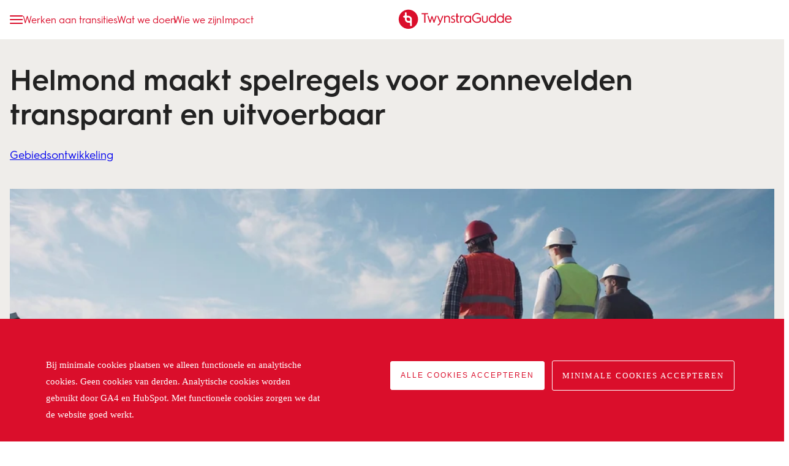

--- FILE ---
content_type: text/html; charset=UTF-8
request_url: https://www.twynstragudde.nl/opdrachten/helmond-maakt-spelregels-voor-zonnevelden-transparant-en-uitvoerbaar
body_size: 19254
content:
<!doctype html><html lang="nl-nl"><head>
		<meta charset="utf-8">
		<title>Helmond maakt spelregels voor zonnevelden transparant en uitvoerbaar</title>
		<link rel="shortcut icon" href="https://www.twynstragudde.nl/hubfs/twynstraguddefavicon.ico">
		<meta name="description" content="Zonnevelden zijn onmisbaar binnen de energietransitie. De gemeente Helmond heeft nu een beleid met een uitvoeringsstrategie die helderheid geeft aan alle betrokken partijen. Hierdoor krijgen de initiatieven de ruimte met participatie van inwoners én passend bij landschap en natuur. ">
		
		<meta name="viewport" content="width=device-width, initial-scale=1">

    <script src="/hs/hsstatic/jquery-libs/static-1.4/jquery/jquery-1.11.2.js"></script>
<script>hsjQuery = window['jQuery'];</script>
    <meta property="og:description" content="Zonnevelden zijn onmisbaar binnen de energietransitie. De gemeente Helmond heeft nu een beleid met een uitvoeringsstrategie die helderheid geeft aan alle betrokken partijen. Hierdoor krijgen de initiatieven de ruimte met participatie van inwoners én passend bij landschap en natuur. ">
    <meta property="og:title" content="Helmond maakt spelregels voor zonnevelden transparant en uitvoerbaar">
    <meta name="twitter:description" content="Zonnevelden zijn onmisbaar binnen de energietransitie. De gemeente Helmond heeft nu een beleid met een uitvoeringsstrategie die helderheid geeft aan alle betrokken partijen. Hierdoor krijgen de initiatieven de ruimte met participatie van inwoners én passend bij landschap en natuur. ">
    <meta name="twitter:title" content="Helmond maakt spelregels voor zonnevelden transparant en uitvoerbaar">

    

    
  <script id="hs-search-input__valid-content-types" type="application/json">
    [
      
        "SITE_PAGE",
      
        "LANDING_PAGE",
      
        "BLOG_POST",
      
        "LISTING_PAGE",
      
        "KNOWLEDGE_ARTICLE",
      
        "HS_CASE_STUDY"
      
    ]
  </script>

    <style>
a.cta_button{-moz-box-sizing:content-box !important;-webkit-box-sizing:content-box !important;box-sizing:content-box !important;vertical-align:middle}.hs-breadcrumb-menu{list-style-type:none;margin:0px 0px 0px 0px;padding:0px 0px 0px 0px}.hs-breadcrumb-menu-item{float:left;padding:10px 0px 10px 10px}.hs-breadcrumb-menu-divider:before{content:'›';padding-left:10px}.hs-featured-image-link{border:0}.hs-featured-image{float:right;margin:0 0 20px 20px;max-width:50%}@media (max-width: 568px){.hs-featured-image{float:none;margin:0;width:100%;max-width:100%}}.hs-screen-reader-text{clip:rect(1px, 1px, 1px, 1px);height:1px;overflow:hidden;position:absolute !important;width:1px}
</style>

<link rel="stylesheet" href="https://www.twynstragudde.nl/hubfs/hub_generated/template_assets/1/118486174604/1769161721778/template_main.min.css">
<link rel="stylesheet" href="https://www.twynstragudde.nl/hubfs/hub_generated/module_assets/1/121616811349/1763116635452/module_artikelenbox.min.css">
<link rel="stylesheet" href="https://www.twynstragudde.nl/hubfs/hub_generated/module_assets/1/123738577929/1743453812841/module_opleidingenbox.min.css">
<link rel="stylesheet" href="https://www.twynstragudde.nl/hubfs/hub_generated/module_assets/1/119347923484/1746176498565/module_recentevacatures.min.css">
<link rel="stylesheet" href="https://7052064.fs1.hubspotusercontent-na1.net/hubfs/7052064/hub_generated/module_assets/1/-2712622/1769202146387/module_search_input.min.css">
<link rel="stylesheet" href="https://www.twynstragudde.nl/hubfs/hub_generated/module_assets/1/119195133564/1747210089618/module_quoteteamlid.min.css">
<link rel="stylesheet" href="https://www.twynstragudde.nl/hubfs/hub_generated/module_assets/1/190035032187/1763997602415/module_domeinexpertisekeuze.min.css">
<link rel="stylesheet" href="https://www.twynstragudde.nl/hubfs/hub_generated/module_assets/1/190035459885/1757940716567/module_aanpakkeuze.min.css">
<link rel="stylesheet" href="https://www.twynstragudde.nl/hubfs/hub_generated/module_assets/1/190033157214/1755869968978/module_sdgimpactkeuze.min.css">
<link rel="stylesheet" href="https://www.twynstragudde.nl/hubfs/hub_generated/module_assets/1/189894167714/1769163579311/module_usps.min.css">
<link rel="stylesheet" href="https://www.twynstragudde.nl/hubfs/hub_generated/module_assets/1/189883436615/1752839763646/module_teamslider.min.css">
<link rel="stylesheet" href="https://www.twynstragudde.nl/hubfs/hub_generated/module_assets/1/190038676036/1762508330132/module_expertiseinfo.min.css">
<link rel="stylesheet" href="https://www.twynstragudde.nl/hubfs/hub_generated/module_assets/1/189882216035/1747299977650/module_uitgelichtewoorden.min.css">
    <script type="application/ld+json">
{
  "mainEntityOfPage" : {
    "@type" : "WebPage",
    "@id" : "https://www.twynstragudde.nl/opdrachten/helmond-maakt-spelregels-voor-zonnevelden-transparant-en-uitvoerbaar"
  },
  "author" : {
    "name" : "Puck Brunet de Rochebrune",
    "url" : "https://www.twynstragudde.nl/opdrachten/author/puck-brunet-de-rochebrune",
    "@type" : "Person"
  },
  "headline" : "Helmond maakt spelregels voor zonnevelden transparant en uitvoerbaar",
  "datePublished" : "2023-07-20T05:00:00.000Z",
  "dateModified" : "2025-09-02T11:50:00.036Z",
  "publisher" : {
    "name" : "TwynstraGudde",
    "logo" : {
      "url" : "https://www.twynstragudde.nl/hubfs/2019/svg/icon/TG_logo.svg",
      "@type" : "ImageObject"
    },
    "@type" : "Organization"
  },
  "@context" : "https://schema.org",
  "@type" : "BlogPosting",
  "image" : [ "https://www.twynstragudde.nl/hubfs/Beelden%20Cases%20Klein/Zonnevelden%20Helmond_Featured.jpg" ]
}
</script>


    

<!-- Start of Linkedin data partner Code -->
<script type="text/javascript">
	_linkedin_data_partner_id = "10098";
      
	</script>
	<script type="text/javascript">
	(function(){
	var s = document.getElementsByTagName("script")[0];
	var b = document.createElement("script");
	b.type = "text/javascript";
	b.async = true;
	b.src = "https://snap.licdn.com/li.lms-analytics/insight.min.js";

	s.parentNode.insertBefore(b, s);
	})();
	</script>
	<!-- End of Linkedin data partner Code -->

<script type="text/javascript">
_linkedin_partner_id = "1974505";
window._linkedin_data_partner_ids = window._linkedin_data_partner_ids || [];
window._linkedin_data_partner_ids.push(_linkedin_partner_id);
</script><script type="text/javascript">
(function(l) {
if (!l){window.lintrk = function(a,b){window.lintrk.q.push([a,b])};
window.lintrk.q=[]}
var s = document.getElementsByTagName("script")[0];
var b = document.createElement("script");
b.type = "text/javascript";b.async = true;
b.src = "https://snap.licdn.com/li.lms-analytics/insight.min.js";
s.parentNode.insertBefore(b, s);})(window.lintrk);
</script>
<noscript>
&lt;img  height="1" width="1" style="display:none;" alt="" src="https://px.ads.linkedin.com/collect/?pid=1974505&amp;amp;fmt=gif"&gt;
</noscript>

<!-- LinkedIn Insights -->
<script type="text/javascript"> _linkedin_data_partner_id = "42127"; </script><script type="text/javascript"> (function(){var s = document.getElementsByTagName("script")[0]; var b = document.createElement("script"); b.type = "text/javascript";b.async = true; b.src = "https://snap.licdn.com/li.lms-analytics/insight.min.js"; s.parentNode.insertBefore(b, s);})(); </script>
<!-- End LinkedIn Insights -->
<!-- Google Tag Manager -->
<script>(function(w,d,s,l,i){w[l]=w[l]||[];w[l].push({'gtm.start':
new Date().getTime(),event:'gtm.js'});var f=d.getElementsByTagName(s)[0],
j=d.createElement(s),dl=l!='dataLayer'?'&l='+l:'';j.async=true;j.src=
'https://www.googletagmanager.com/gtm.js?id='+i+dl;f.parentNode.insertBefore(j,f);
})(window,document,'script','dataLayer','GTM-MBRJHZB');</script>
<!-- End Google Tag Manager -->

<!-- Google tag (gtag.js) -->
<script async src="https://www.googletagmanager.com/gtag/js?id=AW-1069355235"></script>
<script>
  window.dataLayer = window.dataLayer || [];
  function gtag(){dataLayer.push(arguments);}
  gtag('js', new Date());

  gtag('config', 'AW-1069355235');
</script>
<!-- END Global site tag (gtag.js) - Google Analytics -->

<style>
  div#hs-eu-cookie-confirmation div#hs-eu-cookie-confirmation-inner p {
   font-family: 'HurmeGeometricSans3-Regular' !important;
   font-size: 15px !important;
  font-weight: inherit !important;
  font-style: normal !important;
  font-stretch: normal !important;
  line-height: 1.8 !important;
  letter-spacing: normal !important;
  color: #ffffff !important;

}
  
 div#hs-eu-cookie-confirmation div#hs-eu-cookie-confirmation-inner p:first-child {
   display: none !important;
}
  
  div#hs-eu-cookie-confirmation div#hs-eu-cookie-confirmation-inner p:last-child {
   display: none !important;
} 

div#hs-eu-cookie-confirmation div#hs-eu-cookie-confirmation-inner p:nth-child(3) {
   display: none !important;
} 
  
div#hs-eu-cookie-confirmation div#hs-eu-cookie-confirmation-inner {
    background: #da0e2b !important;
     max-width: 1170px !important;
}
  
div#hs-eu-cookie-confirmation div#hs-eu-cookie-confirmation-inner p{
    width: 40%;
    float: left;
    display: inline-block;
  margin: 30px 0 30px !important;
}

div#hs-eu-cookie-confirmation {
    background: #da0e2b !important;
     border-top: 0px solid #cbd6e2 !important;
  box-shadow: none !important;
      position: fixed !important;
}
  
  div#hs-eu-cookie-confirmation div#hs-eu-cookie-confirmation-inner div#hs-en-cookie-confirmation-buttons-area {
    margin: 30px 0 0 !important;
    text-align: right !important;
    float: right;
}
  
  div#hs-eu-cookie-confirmation div#hs-eu-cookie-confirmation-inner a#hs-eu-confirmation-button {
    background-color: #fff !important;
    border: 1px solid #fff !important;
    margin-right: 12px !important;
    font-family: inherit !important;
    font-size: inherit;
    font-weight: normal !important;
    line-height: inherit;
    text-align: left;
    text-shadow: none !important;
    border-radius: 0px;
    font-size: 13px;
    color: #da0e2b !important;
    line-height: 2.15 !important;
    letter-spacing: 2px !important;
    text-transform: uppercase !important;
        background: #fff !important;
}
  
  div#hs-eu-cookie-confirmation div#hs-eu-cookie-confirmation-inner a {
    background: none !important;
    border: none !important;
    box-shadow: none !important;
    color: #fbbc00 !important;
    font-family: inherit;
    font-size: inherit;
    font-weight: normal !important;
    line-height: inherit;
    text-align: left;
    text-shadow: none !important;
    text-decoration: underline !important;
}
  
  div#hs-eu-cookie-confirmation div#hs-eu-cookie-confirmation-inner a#hs-eu-decline-button {
    font-family: 'HurmeGeometricSans3-Regular' !important;
    border: 1px solid #ffffff !important;
    color: #ffffff;
    font-family: inherit;
    font-size: inherit;
    font-weight: normal !important;
    line-height: inherit;
    text-align: left;
    text-shadow: none !important;
    font-size: 13px !important;
    font-weight: inherit !important;
    font-style: normal;
    font-stretch: normal;
    line-height: 2.15 !important;
    letter-spacing: 2px !important;
    text-align: center;
    color: #ffffff !important;
    text-transform: uppercase !important;
}
  
  
  .device-xxs div#hs-eu-cookie-confirmation div#hs-eu-cookie-confirmation-inner p, 
  .device-xs div#hs-eu-cookie-confirmation div#hs-eu-cookie-confirmation-inner p, 
  .device-sm div#hs-eu-cookie-confirmation div#hs-eu-cookie-confirmation-inner p , 
  .device-md div#hs-eu-cookie-confirmation div#hs-eu-cookie-confirmation-inner p {
    width: 100% !important;
    float: none !important;
    display: block !important;
    margin: 30px 0 30px !important;
}
 
.device-xxs div#hs-eu-cookie-confirmation div#hs-eu-cookie-confirmation-inner div#hs-en-cookie-confirmation-buttons-area,
  .device-xs div#hs-eu-cookie-confirmation div#hs-eu-cookie-confirmation-inner div#hs-en-cookie-confirmation-buttons-area,
  .device-sm div#hs-eu-cookie-confirmation div#hs-eu-cookie-confirmation-inner div#hs-en-cookie-confirmation-buttons-area,
  .device-md div#hs-eu-cookie-confirmation div#hs-eu-cookie-confirmation-inner div#hs-en-cookie-confirmation-buttons-area
  {
 
    float: none !important;
}
  
.device-xxs div#hs-eu-cookie-confirmation div#hs-eu-cookie-confirmation-inner a#hs-eu-confirmation-button, 
  .device-xs div#hs-eu-cookie-confirmation div#hs-eu-cookie-confirmation-inner a#hs-eu-confirmation-button,
  .device-sm div#hs-eu-cookie-confirmation div#hs-eu-cookie-confirmation-inner a#hs-eu-confirmation-button,
  .device-md div#hs-eu-cookie-confirmation div#hs-eu-cookie-confirmation-inner a#hs-eu-confirmation-button
  {
    background-color: #fff !important;
    border: 1px solid #fff !important;
    margin-right: 12px !important;
    font-family: inherit !important;
    font-size: inherit;
    font-weight: normal !important;
    line-height: inherit;
    text-align: center;
    text-shadow: none !important;
    border-radius: 0px;
    font-size: 13px;
    color: #da0e2b !important;
    line-height: 2.15 !important;
    letter-spacing: 2px !important;
    text-transform: uppercase !important;
        background: #fff !important;
        width: 280px !important;
    margin-bottom: 20px !important;
    border-radius: 0px !important;
    display: block !important;
}
  
.device-xxs div#hs-eu-cookie-confirmation div#hs-eu-cookie-confirmation-inner a#hs-eu-decline-button,
  .device-xs div#hs-eu-cookie-confirmation div#hs-eu-cookie-confirmation-inner a#hs-eu-decline-button,
  .device-sm div#hs-eu-cookie-confirmation div#hs-eu-cookie-confirmation-inner a#hs-eu-decline-button,
  .device-md div#hs-eu-cookie-confirmation div#hs-eu-cookie-confirmation-inner a#hs-eu-decline-button{
    font-family: 'HurmeGeometricSans3-Regular' !important;
    border: 1px solid #ffffff !important;
    color: #ffffff;
    font-family: inherit;
    font-size: inherit;
    font-weight: normal !important;
    line-height: inherit;
    text-align: left;
    text-shadow: none !important;
    font-size: 13px !important;
    font-weight: inherit !important;
    font-style: normal;
    font-stretch: normal;
    line-height: 2.15 !important;
    letter-spacing: 2px !important;
    text-align: center;
    color: #ffffff !important;
    text-transform: uppercase !important;
      width: 340px !important;
    margin-bottom: 20px !important;
    border-radius: 0px !important;
    display: block !important;
}
  
  
  
</style>
<meta property="og:image" content="https://www.twynstragudde.nl/hubfs/Beelden%20Cases%20Klein/Zonnevelden%20Helmond_Featured.jpg">
<meta property="og:image:width" content="720">
<meta property="og:image:height" content="400">
<meta property="og:image:alt" content="Helmond maakt spelregels voor zonnevelden transparant en uitvoerbaar">
<meta name="twitter:image" content="https://www.twynstragudde.nl/hubfs/Beelden%20Cases%20Klein/Zonnevelden%20Helmond_Featured.jpg">
<meta name="twitter:image:alt" content="Helmond maakt spelregels voor zonnevelden transparant en uitvoerbaar">

<meta property="og:url" content="https://www.twynstragudde.nl/opdrachten/helmond-maakt-spelregels-voor-zonnevelden-transparant-en-uitvoerbaar">
<meta name="twitter:card" content="summary_large_image">

<link rel="canonical" href="https://www.twynstragudde.nl/opdrachten/helmond-maakt-spelregels-voor-zonnevelden-transparant-en-uitvoerbaar">

<meta property="og:type" content="article">
<link rel="alternate" type="application/rss+xml" href="https://www.twynstragudde.nl/opdrachten/rss.xml">
<meta name="twitter:domain" content="www.twynstragudde.nl">
<script src="//platform.linkedin.com/in.js" type="text/javascript">
    lang: nl_NL
</script>

<meta http-equiv="content-language" content="nl-nl">






		<meta name="viewport" content="width=device-width, initial-scale=1.0, interactive-widget=resizes-content, viewport-fit=cover">
	<meta name="generator" content="HubSpot"></head>
	<body class="template-opdrachten-post   hs-content-id-194915911852 hs-blog-post hs-content-path-opdrachten-helmond-maakt-spelregels-voor-zonneveld hs-content-name-helmond-maakt-spelregels-voor-zonnevelden-transpar hs-blog-name-opdrachten-2025 hs-blog-id-41021468148">
		<!-- Google Tag Manager (noscript) -->
		<noscript><iframe src="https://www.googletagmanager.com/ns.html?id=GTM-MBRJHZB" height="0" width="0" style="display:none;visibility:hidden"></iframe></noscript>
		<!-- End Google Tag Manager (noscript) -->
		<header>
			
				<div data-global-resource-path="twynstragudde-theme/templates/partials/header.html"><div class="header">
	<div class="container">
		<div class="header_links">
			<a href="#" class="icon-menu"></a>
			<span id="hs_cos_wrapper_menu_119345492914" class="hs_cos_wrapper hs_cos_wrapper_widget hs_cos_wrapper_type_menu" style="" data-hs-cos-general-type="widget" data-hs-cos-type="menu"><div id="hs_menu_wrapper_menu_119345492914" class="hs-menu-wrapper active-branch no-flyouts hs-menu-flow-horizontal" role="navigation" data-sitemap-name="default" data-menu-id="119345492914" aria-label="Navigation Menu">
 <ul role="menu">
  <li class="hs-menu-item hs-menu-depth-1 hs-item-has-children" role="none"><a href="javascript:;" aria-haspopup="true" aria-expanded="false" role="menuitem">Werken aan transities</a>
   <ul role="menu" class="hs-menu-children-wrapper">
    <li class="hs-menu-item hs-menu-depth-2" role="none"><a href="https://www.twynstragudde.nl/transitie/digitalisering" role="menuitem">Digitalisering en AI</a></li>
    <li class="hs-menu-item hs-menu-depth-2" role="none"><a href="https://www.twynstragudde.nl/transitie/energietransitie" role="menuitem">Energie</a></li>
    <li class="hs-menu-item hs-menu-depth-2" role="none"><a href="https://www.twynstragudde.nl/thema/klimaatadaptatie" role="menuitem">Klimaat</a></li>
    <li class="hs-menu-item hs-menu-depth-2" role="none"><a href="https://www.twynstragudde.nl/transitie/landelijk-gebied" role="menuitem">Landelijk gebied</a></li>
    <li class="hs-menu-item hs-menu-depth-2" role="none"><a href="https://www.twynstragudde.nl/transitie/mobiliteitsinnovaties" role="menuitem">Mobiliteit</a></li>
    <li class="hs-menu-item hs-menu-depth-2" role="none"><a href="https://www.twynstragudde.nl/transitie/openbaar-bestuur" role="menuitem">Openbaar bestuur</a></li>
    <li class="hs-menu-item hs-menu-depth-2" role="none"><a href="https://www.twynstragudde.nl/transitie/strijd-om-de-ruimte" role="menuitem">Ruimte</a></li>
    <li class="hs-menu-item hs-menu-depth-2" role="none"><a href="https://www.twynstragudde.nl/transitie/woningbouw" role="menuitem">Woningbouwopgave</a></li>
    <li class="hs-menu-item hs-menu-depth-2" role="none"><a href="https://www.twynstragudde.nl/transitie/maatschappelijke-weerbaarheid" role="menuitem">Weerbaarheid</a></li>
    <li class="hs-menu-item hs-menu-depth-2" role="none"><a href="https://www.twynstragudde.nl/transitie/toekomstbestendige-zorg" role="menuitem">Zorg</a></li>
   </ul></li>
  <li class="hs-menu-item hs-menu-depth-1 hs-item-has-children" role="none"><a href="javascript:;" aria-haspopup="true" aria-expanded="false" role="menuitem">Wat we doen</a>
   <ul role="menu" class="hs-menu-children-wrapper">
    <li class="hs-menu-item hs-menu-depth-2 hs-item-has-children" role="none"><a href="https://www.twynstragudde.nl?ds=Onze%20adviseurs%20weten%20precies%20wat%20er%20in%20hun%20vakgebied%20speelt.%20Bij%20TwynstraGudde%20blinken%20we%20uit%20in%20het%20vinden%20van%20werkbare%20oplossingen%20voor%20complexe%20vraagstukken.%20Oplossingen%20waar%20een%20land%20in%20transitie%20mee%20verder%20kan,%20ook%20op%20de%20lange%20termijn." role="menuitem">Advies</a>
     <ul role="menu" class="hs-menu-children-wrapper">
      <li class="hs-menu-item hs-menu-depth-3 hs-item-has-children" role="none"><a href="javascript:;" role="menuitem">Expertises</a>
       <ul role="menu" class="hs-menu-children-wrapper">
        <li class="hs-menu-item hs-menu-depth-4" role="none"><a href="https://www.twynstragudde.nl/expertise/assetmanagement" role="menuitem">Assetmanagement</a></li>
        <li class="hs-menu-item hs-menu-depth-4" role="none"><a href="https://www.twynstragudde.nl/expertise/aanbesteden-en-contracteren" role="menuitem">Contracteren</a></li>
        <li class="hs-menu-item hs-menu-depth-4" role="none"><a href="https://www.twynstragudde.nl/expertise/evaluaties-en-onderzoek" role="menuitem">Evaluaties en onderzoek</a></li>
        <li class="hs-menu-item hs-menu-depth-4" role="none"><a href="https://www.twynstragudde.nl/expertise/financieel-management" role="menuitem">Financieel management</a></li>
        <li class="hs-menu-item hs-menu-depth-4" role="none"><a href="https://www.twynstragudde.nl/expertise/gebiedsontwikkeling" role="menuitem">Gebiedsontwikkeling</a></li>
        <li class="hs-menu-item hs-menu-depth-4" role="none"><a href="https://www.twynstragudde.nl/expertise/innovatie" role="menuitem">Innovatie</a></li>
        <li class="hs-menu-item hs-menu-depth-4" role="none"><a href="https://www.twynstragudde.nl/expertise/leiderschapsontwikkeling" role="menuitem">Leiderschapsontwikkeling</a></li>
        <li class="hs-menu-item hs-menu-depth-4" role="none"><a href="https://www.twynstragudde.nl/expertise/omgevingsmanagement" role="menuitem">Omgevingsmanagement</a></li>
        <li class="hs-menu-item hs-menu-depth-4" role="none"><a href="https://www.twynstragudde.nl/expertise/organisatieontwikkeling" role="menuitem">Organisatieontwikkeling</a></li>
        <li class="hs-menu-item hs-menu-depth-4" role="none"><a href="https://www.twynstragudde.nl/expertise/portfoliomanagement" role="menuitem">Portfoliomanagement</a></li>
        <li class="hs-menu-item hs-menu-depth-4" role="none"><a href="https://www.twynstragudde.nl/expertise/programmamanagement" role="menuitem">Programmamanagement</a></li>
        <li class="hs-menu-item hs-menu-depth-4" role="none"><a href="https://www.twynstragudde.nl/expertise/projectbeheersing" role="menuitem">Projectbeheersing</a></li>
        <li class="hs-menu-item hs-menu-depth-4" role="none"><a href="https://www.twynstragudde.nl/expertise/projectmanagement" role="menuitem">Projectmanagement</a></li>
        <li class="hs-menu-item hs-menu-depth-4" role="none"><a href="https://www.twynstragudde.nl/expertise/risicomanagement" role="menuitem">Risicomanagement</a></li>
        <li class="hs-menu-item hs-menu-depth-4" role="none"><a href="https://www.twynstragudde.nl/expertise/samenwerken" role="menuitem">Samenwerken</a></li>
        <li class="hs-menu-item hs-menu-depth-4" role="none"><a href="https://www.twynstragudde.nl/expertise/social-design" role="menuitem">Social design</a></li>
        <li class="hs-menu-item hs-menu-depth-4" role="none"><a href="https://www.twynstragudde.nl/expertise/strategie" role="menuitem">Strategie</a></li>
        <li class="hs-menu-item hs-menu-depth-4" role="none"><a href="https://www.twynstragudde.nl/expertise/transitiekunde" role="menuitem">Transitiekunde</a></li>
        <li class="hs-menu-item hs-menu-depth-4" role="none"><a href="https://www.twynstragudde.nl/expertise/verandermanagement" role="menuitem">Verandermanagement</a></li>
       </ul></li>
      <li class="hs-menu-item hs-menu-depth-3 hs-item-has-children" role="none"><a href="javascript:;" role="menuitem">Domeinen</a>
       <ul role="menu" class="hs-menu-children-wrapper">
        <li class="hs-menu-item hs-menu-depth-4" role="none"><a href="https://www.twynstragudde.nl/domein/defensie-en-veiligheid" role="menuitem">Defensie en veiligheid</a></li>
        <li class="hs-menu-item hs-menu-depth-4" role="none"><a href="https://www.twynstragudde.nl/domein/energie" role="menuitem">Energie</a></li>
        <li class="hs-menu-item hs-menu-depth-4" role="none"><a href="https://www.twynstragudde.nl/domein/facility-management" role="menuitem">Facility management</a></li>
        <li class="hs-menu-item hs-menu-depth-4" role="none"><a href="https://www.twynstragudde.nl/domein/huisvesting" role="menuitem">Huisvesting</a></li>
        <li class="hs-menu-item hs-menu-depth-4" role="none"><a href="https://www.twynstragudde.nl/domein/infrastructuur" role="menuitem">Infrastructuur</a></li>
        <li class="hs-menu-item hs-menu-depth-4" role="none"><a href="https://www.twynstragudde.nl/domein/mobiliteit" role="menuitem">Mobiliteit</a></li>
        <li class="hs-menu-item hs-menu-depth-4" role="none"><a href="https://www.twynstragudde.nl/domein/onderwijs" role="menuitem">Onderwijs</a></li>
        <li class="hs-menu-item hs-menu-depth-4" role="none"><a href="https://www.twynstragudde.nl/domein/openbaar-bestuur" role="menuitem">Openbaar bestuur</a></li>
        <li class="hs-menu-item hs-menu-depth-4" role="none"><a href="https://www.twynstragudde.nl/domein/ruimtelijke-ontwikkeling" role="menuitem">Ruimtelijke ontwikkeling</a></li>
        <li class="hs-menu-item hs-menu-depth-4" role="none"><a href="https://www.twynstragudde.nl/domein/vastgoed" role="menuitem">Vastgoed</a></li>
        <li class="hs-menu-item hs-menu-depth-4" role="none"><a href="https://www.twynstragudde.nl/thema/klimaatadaptatie" role="menuitem">Water</a></li>
        <li class="hs-menu-item hs-menu-depth-4" role="none"><a href="https://www.twynstragudde.nl/domein/zorg" role="menuitem">Zorg</a></li>
       </ul></li>
     </ul></li>
    <li class="hs-menu-item hs-menu-depth-2 hs-item-has-children" role="none"><a href="https://www.twynstragudde.nl?ds=Onze%20management%20oplossingen%20helpen%20organisaties%20bij%20vraagstukken%20van%20nu%20én%20morgen,%20met%20managementadvies,%20executive%20search%20en%20interim-management.%20Op%20strategisch,%20tactisch%20en%20operationeel%20niveau.%20Een%20impuls%20voor%20beter%20en%20inspirerend%20leiderschap." role="menuitem">Management</a>
     <ul role="menu" class="hs-menu-children-wrapper">
      <li class="hs-menu-item hs-menu-depth-3 hs-item-has-children" role="none"><a href="javascript:;" role="menuitem">Diensten</a>
       <ul role="menu" class="hs-menu-children-wrapper">
        <li class="hs-menu-item hs-menu-depth-4" role="none"><a href="https://www.twynstragudde.nl/management/interimmanagement" role="menuitem">Interimmanagement</a></li>
        <li class="hs-menu-item hs-menu-depth-4" role="none"><a href="https://www.twynstragudde.nl/management/executive-search" role="menuitem">Executive search</a></li>
        <li class="hs-menu-item hs-menu-depth-4" role="none"><a href="https://www.twynstragudde.nl/management/managers-van-morgen" role="menuitem">Managers van Morgen</a></li>
        <li class="hs-menu-item hs-menu-depth-4" role="none"><a href="https://www.ochtendmensen.nl/" role="menuitem" target="_blank" rel="noopener">OchtendMensen</a></li>
       </ul></li>
      <li class="hs-menu-item hs-menu-depth-3 hs-item-has-children" role="none"><a href="javascript:;" role="menuitem">Domeinen</a>
       <ul role="menu" class="hs-menu-children-wrapper">
        <li class="hs-menu-item hs-menu-depth-4" role="none"><a href="https://www.twynstragudde.nl/domein/energie" role="menuitem">Energie</a></li>
        <li class="hs-menu-item hs-menu-depth-4" role="none"><a href="https://www.twynstragudde.nl/management/gemeenten" role="menuitem">Gemeenten</a></li>
        <li class="hs-menu-item hs-menu-depth-4" role="none"><a href="https://www.twynstragudde.nl/domein/mobiliteit" role="menuitem">Mobiliteit</a></li>
        <li class="hs-menu-item hs-menu-depth-4" role="none"><a href="https://www.twynstragudde.nl/management/onderwijs" role="menuitem">Onderwijs</a></li>
        <li class="hs-menu-item hs-menu-depth-4" role="none"><a href="https://www.twynstragudde.nl/management/rijk-provincies-en-uitvoeringsorganisaties" role="menuitem">Rijk en provincies</a></li>
        <li class="hs-menu-item hs-menu-depth-4" role="none"><a href="https://www.twynstragudde.nl/management/veiligheid" role="menuitem">Veiligheid</a></li>
        <li class="hs-menu-item hs-menu-depth-4" role="none"><a href="https://www.twynstragudde.nl/management/zorg" role="menuitem">Zorg</a></li>
       </ul></li>
     </ul></li>
    <li class="hs-menu-item hs-menu-depth-2 hs-item-has-children" role="none"><a href="https://www.twynstragudde.nl?ds=Onze%20opleidingen%20zijn%20bedoeld%20voor%20iedereen%20die%20klaar%20wil%20zijn%20voor%20de%20toekomst.%20Onze%20docenten%20hebben%20ruime%20praktijkervaring%20en%20kennen%20alle%20succesvol%20toegepaste%20theorieën%20op%20het%20gebied%20van%20organisatie%20en%20management.%20En%20voor%20groepen%20maken%20we%20opleidingen%20op%20maat." role="menuitem">Opleiden</a>
     <ul role="menu" class="hs-menu-children-wrapper">
      <li class="hs-menu-item hs-menu-depth-3 hs-item-has-children" role="none"><a href="https://www.twynstragudde.nl/opleidingen" role="menuitem">Opleidingen</a>
       <ul role="menu" class="hs-menu-children-wrapper">
        <li class="hs-menu-item hs-menu-depth-4" role="none"><a href="https://www.twynstragudde.nl/opleidingen/tag/assetmanagement" role="menuitem">Assetmanagement</a></li>
        <li class="hs-menu-item hs-menu-depth-4" role="none"><a href="https://www.twynstragudde.nl/opleidingen/tag/design-thinking" role="menuitem">Design thinking</a></li>
        <li class="hs-menu-item hs-menu-depth-4" role="none"><a href="https://www.twynstragudde.nl/opleidingen/tag/leiderschap" role="menuitem">Leiderschap</a></li>
        <li class="hs-menu-item hs-menu-depth-4" role="none"><a href="https://www.twynstragudde.nl/opleidingen/tag/omgevingsmanagement" role="menuitem">Omgevingsmanagement</a></li>
        <li class="hs-menu-item hs-menu-depth-4" role="none"><a href="https://www.twynstragudde.nl/opleidingen/tag/portfoliomanagement" role="menuitem">Portfoliomanagement</a></li>
        <li class="hs-menu-item hs-menu-depth-4" role="none"><a href="https://www.twynstragudde.nl/opleidingen/tag/programmamanagement" role="menuitem">Programmamanagement</a></li>
        <li class="hs-menu-item hs-menu-depth-4" role="none"><a href="https://www.twynstragudde.nl/opleidingen/tag/projectmanagement" role="menuitem">Projectmanagement</a></li>
        <li class="hs-menu-item hs-menu-depth-4" role="none"><a href="https://www.twynstragudde.nl/opleidingen/tag/risicomanagement" role="menuitem">Risicomanagement</a></li>
        <li class="hs-menu-item hs-menu-depth-4" role="none"><a href="https://www.twynstragudde.nl/opleidingen/tag/samenwerken" role="menuitem">Samenwerken</a></li>
        <li class="hs-menu-item hs-menu-depth-4" role="none"><a href="https://www.twynstragudde.nl/opleidingen/tag/verandermanagement" role="menuitem">Verandermanagement</a></li>
       </ul></li>
     </ul></li>
   </ul></li>
  <li class="hs-menu-item hs-menu-depth-1 hs-item-has-children" role="none"><a href="javascript:;" aria-haspopup="true" aria-expanded="false" role="menuitem">Wie we zijn</a>
   <ul role="menu" class="hs-menu-children-wrapper">
    <li class="hs-menu-item hs-menu-depth-2" role="none"><a href="https://www.twynstragudde.nl/onze-mensen" role="menuitem">Onze mensen</a></li>
    <li class="hs-menu-item hs-menu-depth-2" role="none"><a href="https://www.twynstragudde.nl/wie-we-zijn/ons-verhaal" role="menuitem">Ons verhaal</a></li>
    <li class="hs-menu-item hs-menu-depth-2" role="none"><a href="https://www.twynstragudde.nl/wie-we-zijn/onze-organisatie" role="menuitem">Onze organisatie</a></li>
   </ul></li>
  <li class="hs-menu-item hs-menu-depth-1 hs-item-has-children" role="none"><a href="javascript:;" aria-haspopup="true" aria-expanded="false" role="menuitem">Impact</a>
   <ul role="menu" class="hs-menu-children-wrapper">
    <li class="hs-menu-item hs-menu-depth-2" role="none"><a href="https://www.twynstragudde.nl/impact/klantervaringen" role="menuitem">Klantervaringen</a></li>
    <li class="hs-menu-item hs-menu-depth-2" role="none"><a href="https://www.twynstragudde.nl/impact/maatschappelijke-betrokkenheid" role="menuitem">Maatschappelijke betrokkenheid</a></li>
    <li class="hs-menu-item hs-menu-depth-2" role="none"><a href="https://www.twynstragudde.nl/werken-bij/ontwikkeling" role="menuitem">Ontwikkelen met de School of Impact</a></li>
   </ul></li>
  <li class="hs-menu-item hs-menu-depth-1" role="none"><a href="https://www.twynstragudde.nl/werken-bij" role="menuitem">Werken bij</a></li>
 </ul>
</div></span>
			<div class="wit_sub_menu">
				<div class="sub">
					<div class="container-fluid menu_content_1_links">
<div class="row-fluid-wrapper">
<div class="row-fluid">
<div class="span12 widget-span widget-type-cell " style="" data-widget-type="cell" data-x="0" data-w="12">

<div class="row-fluid-wrapper row-depth-1 row-number-1 dnd-section">
<div class="row-fluid ">
<div class="span12 widget-span widget-type-cell dnd-column" style="" data-widget-type="cell" data-x="0" data-w="12">

<div class="row-fluid-wrapper row-depth-1 row-number-2 dnd-row">
<div class="row-fluid ">
<div class="span12 widget-span widget-type-custom_widget dnd-module" style="" data-widget-type="custom_widget" data-x="0" data-w="12">
<div id="hs_cos_wrapper_widget_1687425906943" class="hs_cos_wrapper hs_cos_wrapper_widget hs_cos_wrapper_type_module widget-type-rich_text" style="" data-hs-cos-general-type="widget" data-hs-cos-type="module"><span id="hs_cos_wrapper_widget_1687425906943_" class="hs_cos_wrapper hs_cos_wrapper_widget hs_cos_wrapper_type_rich_text" style="" data-hs-cos-general-type="widget" data-hs-cos-type="rich_text"><h3>Werken aan transities</h3>
<p>Met onze adviseurs, managers en opleiders dragen we bij aan duurzame, maatschappelijke veranderingen. De uitdagingen zijn groot, maar onze kracht ligt in daadkracht. We krijgen maatschappelijke transities werkend.</p></span></div>

</div><!--end widget-span -->
</div><!--end row-->
</div><!--end row-wrapper -->

</div><!--end widget-span -->
</div><!--end row-->
</div><!--end row-wrapper -->

</div><!--end widget-span -->
</div>
</div>
</div>
					<h4>Maatschappelijke transities</h4>
					<div class="container-fluid menu_content_1_rechts">
<div class="row-fluid-wrapper">
<div class="row-fluid">
<div class="span12 widget-span widget-type-cell " style="" data-widget-type="cell" data-x="0" data-w="12">

<div class="row-fluid-wrapper row-depth-1 row-number-1 dnd-section">
<div class="row-fluid ">
<div class="span12 widget-span widget-type-cell dnd-column" style="" data-widget-type="cell" data-x="0" data-w="12">

<div class="row-fluid-wrapper row-depth-1 row-number-2 dnd-row">
<div class="row-fluid ">
<div class="span12 widget-span widget-type-custom_widget dnd-module" style="" data-widget-type="custom_widget" data-x="0" data-w="12">
<div id="hs_cos_wrapper_widget_1687426224779" class="hs_cos_wrapper hs_cos_wrapper_widget hs_cos_wrapper_type_module widget-type-header" style="" data-hs-cos-general-type="widget" data-hs-cos-type="module">



<span id="hs_cos_wrapper_widget_1687426224779_" class="hs_cos_wrapper hs_cos_wrapper_widget hs_cos_wrapper_type_header" style="" data-hs-cos-general-type="widget" data-hs-cos-type="header"><h4>Impact</h4></span></div>

</div><!--end widget-span -->
</div><!--end row-->
</div><!--end row-wrapper -->

<div class="row-fluid-wrapper row-depth-1 row-number-3 dnd-row">
<div class="row-fluid ">
<div class="span12 widget-span widget-type-custom_widget dnd-module" style="" data-widget-type="custom_widget" data-x="0" data-w="12">
<div id="hs_cos_wrapper_widget_1687439277905" class="hs_cos_wrapper hs_cos_wrapper_widget hs_cos_wrapper_type_module" style="" data-hs-cos-general-type="widget" data-hs-cos-type="module">
	<div class="artikelenbox in_header">
		
		
			
		
			
		
		
		
			
				
			
			
			
			
			
				<a href="https://www.twynstragudde.nl/opdrachten/strakke-sturing-voor-succesvolle-invoering-vrachtwagenheffing-in-2026" class="visual">
					
						<img src="https://www.twynstragudde.nl/hubfs/Beelden%20Cases%20Klein/Featured_vrachtwagenheffing.jpg">
					
					<div class="info">
						<span class="titel">
							
								Strakke sturing voor succesvolle invoering vrachtwagenheffing in 2026
							
						</span>
						<p>Met de invoering van de vrachtwagenheffing gaan binnenlandse en buitenlandse vrachtwagens per gereden kilometer betalen voor het gebruik van de Nederlandse snelwegen en sommige N-wegen. De hoogte van het tarief wordt bepaald door de milieu-eigenschappen en de gewichtsklasse van de vrachtwagen. Hoe lichter en schoner, hoe lager het tarief. Andere Europese landen hebben al langer een vrachtwagenheffing. Uniek aan de Nederlandse heffing is dat de opbrengsten in overleg met de vervoerssector worden teruggesluisd en ingezet voor verduurzaming en innovatie van de sector, denk daarbij aan elektrificatie, waterstof en logistieke efficiëntie. Aan de invoering gaat een complex en meerjarig traject vooraf, waarbij de besluitvorming door de politiek en opdrachtgever gelijk moet lopen met de ontwikkeling en aanbesteding van systemen en producten van het heffingssysteem in de verschillende clusters. Het gaat dan concreet om de inzet van camera’s, detectiepoorten, kastjes, maar ook om de administratieve afhandeling, handhaving en boetesystemen. Zicht op planning, risico’s, financiën De uitvoering van de vrachtwagenheffing is belegd bij vier publieke uitvoeringsorganisaties. In zijn rol als opdrachtgever wordt van de programmadirecteur verwacht dat hij vanuit alle clusters en onderdelen betrouwbare informatie kan overleggen aan de politiek, op basis waarvan besluiten kunnen worden genomen. Hij moet zicht hebben op planning, risico’s, financiën en kwaliteit. Die opgave is te groot om zelf te doen. TwynstraGudde heeft een team van vijftien specialisten samengesteld om de programmadirecteur en de manager programmabeheersing te ondersteunen op het gebied van beheersing en sturing. In het team zitten onder andere een planner, financiële adviseurs, een risicomanager en een informatiemanager.</p>
						
							<p class="textbtn">Bekijk de impact voor IenW</p>
						
					</div>
				</a>
		
			
			
				
			
			
			
			
				<a href="https://www.twynstragudde.nl/opdrachten/toekomstbeeld-energiesysteem-zuid-holland-2050" class="visual">
					
						<img src="https://www.twynstragudde.nl/hubfs/Slider-May-07-2025-11-26-03-7152-AM.jpg">
					
					<div class="info">
						<span class="titel">
							
								Toekomstbeeld Energiesysteem Zuid-Holland 2050
							
						</span>
						<p>Om keuzes te maken voor het energiesysteem van de toekomst is het dan ook een grote uitdaging om inhoud, governance en stakeholders bij elkaar te brengen. We hebben samen met de provincie Zuid-Holland, netbeheerders en Generation Energy de aanpak Integraal Programmeren succesvol toegepast.</p>
						
							<p class="textbtn">Bekijk de impact voor Zuid-Holland</p>
						
					</div>
				</a>
		
	</div>
</div>

</div><!--end widget-span -->
</div><!--end row-->
</div><!--end row-wrapper -->

</div><!--end widget-span -->
</div><!--end row-->
</div><!--end row-wrapper -->

</div><!--end widget-span -->
</div>
</div>
</div>
				</div>
				<div class="sub">
					<div class="container-fluid menu_content_opleiden">
<div class="row-fluid-wrapper">
<div class="row-fluid">
<div class="span12 widget-span widget-type-cell " style="" data-widget-type="cell" data-x="0" data-w="12">

<div class="row-fluid-wrapper row-depth-1 row-number-1 dnd-section">
<div class="row-fluid ">
<div class="span12 widget-span widget-type-cell dnd-column" style="" data-widget-type="cell" data-x="0" data-w="12">

<div class="row-fluid-wrapper row-depth-1 row-number-2 dnd-row">
<div class="row-fluid ">
<div class="span12 widget-span widget-type-custom_widget dnd-module" style="" data-widget-type="custom_widget" data-x="0" data-w="12">
<div id="hs_cos_wrapper_widget_1689839652607" class="hs_cos_wrapper hs_cos_wrapper_widget hs_cos_wrapper_type_module widget-type-header" style="" data-hs-cos-general-type="widget" data-hs-cos-type="module">



<span id="hs_cos_wrapper_widget_1689839652607_" class="hs_cos_wrapper hs_cos_wrapper_widget hs_cos_wrapper_type_header" style="" data-hs-cos-general-type="widget" data-hs-cos-type="header"><h4>Laatste kans</h4></span></div>

</div><!--end widget-span -->
</div><!--end row-->
</div><!--end row-wrapper -->

<div class="row-fluid-wrapper row-depth-1 row-number-3 dnd-row">
<div class="row-fluid ">
<div class="span12 widget-span widget-type-custom_widget dnd-module" style="" data-widget-type="custom_widget" data-x="0" data-w="12">
<div id="hs_cos_wrapper_widget_1689839943792" class="hs_cos_wrapper hs_cos_wrapper_widget hs_cos_wrapper_type_module" style="" data-hs-cos-general-type="widget" data-hs-cos-type="module">
	

	
		
	
		
	
	
	<div class="opleidingenbox">
			
				<a class="opleiding" href="https://www.twynstragudde.nl/opleidingen/interventies-in-de-werkomgeving">
					<span class="titel">Interventies in de werkomgeving</span>
					<p>Steeds meer organisaties investeren in hybride werken en vernieuwde kantooromgevingen om aantrekkelijk te blijven voor medewerkers. Toch blijkt het...</p>

					<div class="info">
						
							<span class="datum">11 en 25 juni 2026</span>
						
						
					</div>
				</a>
			
				<a class="opleiding" href="https://www.twynstragudde.nl/opleidingen/vierdaagse-training-programmamanagement">
					<span class="titel">4-daagse training Programmamanagement</span>
					<p>Met deze training leg je een stevig fundament voor je rol als programmamanager. Hiermee ben je beter in staat een programma tot een succes te maken....</p>

					<div class="info">
						
							<span class="datum">26-27 mei en 23-24 juni 2026</span>
						
						
					</div>
				</a>
			
	</div>
</div>

</div><!--end widget-span -->
</div><!--end row-->
</div><!--end row-wrapper -->

</div><!--end widget-span -->
</div><!--end row-->
</div><!--end row-wrapper -->

</div><!--end widget-span -->
</div>
</div>
</div>
				</div>
				<div class="sub">
					<div class="container-fluid menu_content_3_links">
<div class="row-fluid-wrapper">
<div class="row-fluid">
<div class="span12 widget-span widget-type-cell " style="" data-widget-type="cell" data-x="0" data-w="12">

<div class="row-fluid-wrapper row-depth-1 row-number-1 dnd-section">
<div class="row-fluid ">
<div class="span12 widget-span widget-type-cell dnd-column" style="" data-widget-type="cell" data-x="0" data-w="12">

<div class="row-fluid-wrapper row-depth-1 row-number-2 dnd-row">
<div class="row-fluid ">
<div class="span12 widget-span widget-type-custom_widget dnd-module" style="" data-widget-type="custom_widget" data-x="0" data-w="12">
<div id="hs_cos_wrapper_widget_1687437598890" class="hs_cos_wrapper hs_cos_wrapper_widget hs_cos_wrapper_type_module widget-type-rich_text" style="" data-hs-cos-general-type="widget" data-hs-cos-type="module"><span id="hs_cos_wrapper_widget_1687437598890_" class="hs_cos_wrapper hs_cos_wrapper_widget hs_cos_wrapper_type_rich_text" style="" data-hs-cos-general-type="widget" data-hs-cos-type="rich_text"><h3>Wie we zijn</h3>
<p>Bij TwynstraGudde werken mensen met zeer uiteenlopende expertises. Onze adviseurs, managers en opleiders vullen elkaar aan en dagen elkaar uit. Want samen komen we verder. Een oplossing is pas goed als die uitvoerbaar is. En als onze samenleving er blijvend wat aan heeft. We krijgen maatschappelijke transities werkend.</p></span></div>

</div><!--end widget-span -->
</div><!--end row-->
</div><!--end row-wrapper -->

</div><!--end widget-span -->
</div><!--end row-->
</div><!--end row-wrapper -->

</div><!--end widget-span -->
</div>
</div>
</div>
					<h4>Ontdek</h4>
					<div class="container-fluid menu_content_3_rechts">
<div class="row-fluid-wrapper">
<div class="row-fluid">
<div class="span12 widget-span widget-type-cell " style="" data-widget-type="cell" data-x="0" data-w="12">

<div class="row-fluid-wrapper row-depth-1 row-number-1 dnd-section">
<div class="row-fluid ">
<div class="span12 widget-span widget-type-cell dnd-column" style="" data-widget-type="cell" data-x="0" data-w="12">

<div class="row-fluid-wrapper row-depth-1 row-number-2 dnd-row">
<div class="row-fluid ">
<div class="span12 widget-span widget-type-custom_widget dnd-module" style="" data-widget-type="custom_widget" data-x="0" data-w="12">
<div id="hs_cos_wrapper_widget_1687438086049" class="hs_cos_wrapper hs_cos_wrapper_widget hs_cos_wrapper_type_module widget-type-header" style="" data-hs-cos-general-type="widget" data-hs-cos-type="module">



<span id="hs_cos_wrapper_widget_1687438086049_" class="hs_cos_wrapper hs_cos_wrapper_widget hs_cos_wrapper_type_header" style="" data-hs-cos-general-type="widget" data-hs-cos-type="header"><h4>Recente vacatures</h4></span></div>

</div><!--end widget-span -->
</div><!--end row-->
</div><!--end row-wrapper -->

<div class="row-fluid-wrapper row-depth-1 row-number-3 dnd-row">
<div class="row-fluid ">
<div class="span12 widget-span widget-type-custom_widget dnd-module" style="" data-widget-type="custom_widget" data-x="0" data-w="12">
<div id="hs_cos_wrapper_widget_1687438113821" class="hs_cos_wrapper hs_cos_wrapper_widget hs_cos_wrapper_type_module" style="" data-hs-cos-general-type="widget" data-hs-cos-type="module">


	



	





	
		
			
				<div class="recentevacature" data-entrance="from-left">
					
						<div class="info">
							<div class="overline">
								
								Holding
								
							</div>
							<div class="tijd">
								
								
							</div>
						</div>
					
					<h3>
						
							Directiesecretaris
						
					</h3>
					
						<p>Wil jij de spil zijn tussen de directie, adviesgroepen en stafafdelingen van TwynstraGudde? Een organisatie met een sterke reputatie voor advies, management en opleidingen, die maatschappelijke impact centraal stelt. Krijg je energie van governance, juridische regelgeving en ondersteuning, en...</p>
						<a href="https://www.twynstragudde.nl/vacature/directiesecretaris-1" class="textbtn">Solliciteer nu</a>
					
				</div>
				
			
		

		
	
		
			
				<div class="recentevacature" data-entrance="from-left">
					
						<div class="info">
							<div class="overline">
								
								Vastgoed
								
							</div>
							<div class="tijd">
								
								
							</div>
						</div>
					
					<h3>
						
							Adviseur strategisch vastgoedmanagement
						
					</h3>
					
						<p>Wil jij werken op het snijvlak van vastgoed en organisatie? Ben je in staat om een succesvolle portefeuillestrategie te ontwikkelen? Raak jij echt enthousiast als je de gemaakte keuzes kunt vertalen naar een businesscase en zorg je voor succesvolle besluitvorming? Solliciteer dan naar de functie...</p>
						<a href="https://www.twynstragudde.nl/vacature/adviseur-strategisch-vastgoedmanagement-1" class="textbtn">Solliciteer nu</a>
					
				</div>
				
			
		

		
	
		
			
		

		
	
		
			
		

		
	
		

		

		
	
		
			
		

		
	
		

		

		
	
		
			
		

		
	
		
			
		

		
	
		

		

		
	
		

		

		
	
		

		

		
	
		
			
		

		
	
		
			
		

		
	
		

		

		
	
		
			
		

		
	
		
			
		

		
	
		
			
		

		
	
		

		

		
	
		
			
		

		
			
		
	
	
		<a class="button" href="/vacature">Bekijk alle vacatures</a>
	

</div>

</div><!--end widget-span -->
</div><!--end row-->
</div><!--end row-wrapper -->

</div><!--end widget-span -->
</div><!--end row-->
</div><!--end row-wrapper -->

</div><!--end widget-span -->
</div>
</div>
</div>
				</div>
				<div class="sub">
					<div class="container-fluid menu_content_4_links">
<div class="row-fluid-wrapper">
<div class="row-fluid">
<div class="span12 widget-span widget-type-cell " style="" data-widget-type="cell" data-x="0" data-w="12">

<div class="row-fluid-wrapper row-depth-1 row-number-1 dnd-section">
<div class="row-fluid ">
<div class="span12 widget-span widget-type-cell dnd-column" style="" data-widget-type="cell" data-x="0" data-w="12">

<div class="row-fluid-wrapper row-depth-1 row-number-2 dnd-row">
<div class="row-fluid ">
<div class="span12 widget-span widget-type-custom_widget dnd-module" style="" data-widget-type="custom_widget" data-x="0" data-w="12">
<div id="hs_cos_wrapper_widget_1687438130835" class="hs_cos_wrapper hs_cos_wrapper_widget hs_cos_wrapper_type_module widget-type-rich_text" style="" data-hs-cos-general-type="widget" data-hs-cos-type="module"><span id="hs_cos_wrapper_widget_1687438130835_" class="hs_cos_wrapper hs_cos_wrapper_widget hs_cos_wrapper_type_rich_text" style="" data-hs-cos-general-type="widget" data-hs-cos-type="rich_text"><h3>Impact</h3>
<p>Als aanjager van verandering staan we boven de belangen en tussen de partijen. We leven ons in, verkennen, analyseren, verhelderen, verbinden en ontwikkelen. We breken open wat in beton gegoten lijkt te zijn. Versnellen wat vast dreigt te lopen en brengen projecten tot een goed einde. Zo maken we blijvend impact op morgen.</p></span></div>

</div><!--end widget-span -->
</div><!--end row-->
</div><!--end row-wrapper -->

</div><!--end widget-span -->
</div><!--end row-->
</div><!--end row-wrapper -->

</div><!--end widget-span -->
</div>
</div>
</div>
					<h4>Onze impact</h4>
					<div class="container-fluid menu_content_4_rechts">
<div class="row-fluid-wrapper">
<div class="row-fluid">
<div class="span12 widget-span widget-type-cell " style="" data-widget-type="cell" data-x="0" data-w="12">

<div class="row-fluid-wrapper row-depth-1 row-number-1 dnd-section">
<div class="row-fluid ">
<div class="span12 widget-span widget-type-cell dnd-column" style="" data-widget-type="cell" data-x="0" data-w="12">

<div class="row-fluid-wrapper row-depth-1 row-number-2 dnd-row">
<div class="row-fluid ">
<div class="span12 widget-span widget-type-custom_widget dnd-module" style="" data-widget-type="custom_widget" data-x="0" data-w="12">
<div id="hs_cos_wrapper_widget_1687438145717" class="hs_cos_wrapper hs_cos_wrapper_widget hs_cos_wrapper_type_module widget-type-header" style="" data-hs-cos-general-type="widget" data-hs-cos-type="module">



<span id="hs_cos_wrapper_widget_1687438145717_" class="hs_cos_wrapper hs_cos_wrapper_widget hs_cos_wrapper_type_header" style="" data-hs-cos-general-type="widget" data-hs-cos-type="header"><h4>Onze resultaten bij opdrachtgevers</h4></span></div>

</div><!--end widget-span -->
</div><!--end row-->
</div><!--end row-wrapper -->

<div class="row-fluid-wrapper row-depth-1 row-number-3 dnd-row">
<div class="row-fluid ">
<div class="span12 widget-span widget-type-custom_widget dnd-module" style="" data-widget-type="custom_widget" data-x="0" data-w="12">
<div id="hs_cos_wrapper_widget_1687439286902" class="hs_cos_wrapper hs_cos_wrapper_widget hs_cos_wrapper_type_module" style="" data-hs-cos-general-type="widget" data-hs-cos-type="module">
	<div class="artikelenbox in_header">
		
		
			
		
			
		
		
		
			
				
			
			
			
			
			
				<a href="https://www.twynstragudde.nl/opdrachten/door-evaluatie-meer-grip-op-zorghuisvestingsprojecten" class="visual">
					
						<img src="https://www.twynstragudde.nl/hubfs/Featured-ggz-1.jpg">
					
					<div class="info">
						<span class="titel">
							
								Meer grip op zorghuisvestingsprojecten
							
						</span>
						<p>GGz Centraal staat net als veel andere zorgorganisaties continu voor nieuwe huisvestingsuitdagingen. De huisvesting moet goed aansluiten op de zorg die geleverd wordt. Dit vraagt veel van de vastgoedorganisatie, ondersteunende diensten en zorgmedewerkers. Daarom zocht GGz Centraal naar meer structuur en houvast om toekomstige projecten effectiever en efficiënter aan te pakken.</p>
						
							<p class="textbtn">Impact via een evaluatie</p>
						
					</div>
				</a>
		
			
			
				
			
			
			
			
				<a href="https://www.twynstragudde.nl/opdrachten/raad-en-regio-grip-krijgen-op-samenwerking" class="visual">
					
						<img src="https://www.twynstragudde.nl/hubfs/Featured-huizen.jpg">
					
					<div class="info">
						<span class="titel">
							
								Raad en regio: grip op samenwerking
							
						</span>
						<p></p>
						
							<p class="textbtn">Impact via samenwerken</p>
						
					</div>
				</a>
		
	</div>
</div>

</div><!--end widget-span -->
</div><!--end row-->
</div><!--end row-wrapper -->

</div><!--end widget-span -->
</div><!--end row-->
</div><!--end row-wrapper -->

</div><!--end widget-span -->
</div>
</div>
</div>
				</div>
				<a href="#" class="wit_sub_menu_close"></a>
			</div>
		</div>
		<div class="header_midden">
			<div id="hs_cos_wrapper_site_logo" class="hs_cos_wrapper hs_cos_wrapper_widget hs_cos_wrapper_type_module widget-type-logo" style="" data-hs-cos-general-type="widget" data-hs-cos-type="module">
  






















  
  <span id="hs_cos_wrapper_site_logo_hs_logo_widget" class="hs_cos_wrapper hs_cos_wrapper_widget hs_cos_wrapper_type_logo" style="" data-hs-cos-general-type="widget" data-hs-cos-type="logo"><a href="https://www.twynstragudde.nl/" id="hs-link-site_logo_hs_logo_widget" style="border-width:0px;border:0px;"><img src="https://www.twynstragudde.nl/hubfs/2019/svg/icon/TG_logo.svg" class="hs-image-widget " height="63" style="height: auto;width:216px;border-width:0px;border:0px;" width="216" alt="TG_logo" title="TG_logo" loading="eager"></a></span>
</div>
			<div id="hs_cos_wrapper_site_logo_2" class="hs_cos_wrapper hs_cos_wrapper_widget hs_cos_wrapper_type_module widget-type-linked_image" style="" data-hs-cos-general-type="widget" data-hs-cos-type="module">
    






  



<span id="hs_cos_wrapper_site_logo_2_" class="hs_cos_wrapper hs_cos_wrapper_widget hs_cos_wrapper_type_linked_image" style="" data-hs-cos-general-type="widget" data-hs-cos-type="linked_image"><a href="https://www.twynstragudde.nl/" target="_parent" id="hs-link-site_logo_2_" style="border-width:0px;border:0px;"><img src="https://www.twynstragudde.nl/hubfs/2019/svg/icon/TG_logo_wit.svg" class="hs-image-widget " style="width:216px;border-width:0px;border:0px;" width="216" alt="TG_logo_wit" title="TG_logo_wit" loading="eager"></a></span></div>
		</div>
		<div class="header_rechts">
			<a href="https://www.twynstragudde.nl/werken-bij2" class="button werken_bij_b">Werken bij</a>
			<div id="hs_cos_wrapper_site_search" class="hs_cos_wrapper hs_cos_wrapper_widget hs_cos_wrapper_type_module" style="" data-hs-cos-general-type="widget" data-hs-cos-type="module">




  








<div class="hs-search-field">

    <div class="hs-search-field__bar">
      <form data-hs-do-not-collect="true" action="/zoeken">
        
          <label for="term">Zoeken</label>
        
        <input type="text" class="hs-search-field__input" name="term" autocomplete="off" aria-label="Zoeken" placeholder="">

        
          
            <input type="hidden" name="type" value="SITE_PAGE">
          
        
          
        
          
            <input type="hidden" name="type" value="BLOG_POST">
          
        
          
        
          
        
          
        

        
      </form>
    </div>
    <ul class="hs-search-field__suggestions"></ul>
</div></div>
		</div>
	</div>
</div>
<div id="mega_menu">
	<div class="mega_menu_header">
		<a href="#" class="icon-close"></a>
		<div id="hs_cos_wrapper_site_search_mega" class="hs_cos_wrapper hs_cos_wrapper_widget hs_cos_wrapper_type_module" style="" data-hs-cos-general-type="widget" data-hs-cos-type="module">




  








<div class="hs-search-field">

    <div class="hs-search-field__bar">
      <form data-hs-do-not-collect="true" action="/zoeken">
        
        <input type="text" class="hs-search-field__input" name="term" autocomplete="off" aria-label="Search" placeholder="Waar ben je naar op zoek?">

        
          
            <input type="hidden" name="type" value="SITE_PAGE">
          
        
          
        
          
            <input type="hidden" name="type" value="BLOG_POST">
          
        
          
        
          
        
          
        

        
          <button aria-label="Search"><span id="hs_cos_wrapper_site_search_mega_" class="hs_cos_wrapper hs_cos_wrapper_widget hs_cos_wrapper_type_icon" style="" data-hs-cos-general-type="widget" data-hs-cos-type="icon"><svg version="1.0" xmlns="http://www.w3.org/2000/svg" viewbox="0 0 512 512" aria-hidden="true"><g id="search1_layer"><path d="M505 442.7L405.3 343c-4.5-4.5-10.6-7-17-7H372c27.6-35.3 44-79.7 44-128C416 93.1 322.9 0 208 0S0 93.1 0 208s93.1 208 208 208c48.3 0 92.7-16.4 128-44v16.3c0 6.4 2.5 12.5 7 17l99.7 99.7c9.4 9.4 24.6 9.4 33.9 0l28.3-28.3c9.4-9.4 9.4-24.6.1-34zM208 336c-70.7 0-128-57.2-128-128 0-70.7 57.2-128 128-128 70.7 0 128 57.2 128 128 0 70.7-57.2 128-128 128z" /></g></svg></span></button>
        
      </form>
    </div>
    <ul class="hs-search-field__suggestions"></ul>
</div></div>
		<img src="https://www.twynstragudde.nl/hubfs/raw_assets/public/twynstragudde-theme/images/svg/icon-tg.svg">
	</div>
	<div class="mega_menu_items">
		<span id="hs_cos_wrapper_menu_119345492914" class="hs_cos_wrapper hs_cos_wrapper_widget hs_cos_wrapper_type_menu" style="" data-hs-cos-general-type="widget" data-hs-cos-type="menu"><div id="hs_menu_wrapper_menu_119345492914" class="hs-menu-wrapper active-branch no-flyouts hs-menu-flow-horizontal" role="navigation" data-sitemap-name="default" data-menu-id="119345492914" aria-label="Navigation Menu">
 <ul role="menu">
  <li class="hs-menu-item hs-menu-depth-1 hs-item-has-children" role="none"><a href="javascript:;" aria-haspopup="true" aria-expanded="false" role="menuitem">Werken aan transities</a>
   <ul role="menu" class="hs-menu-children-wrapper">
    <li class="hs-menu-item hs-menu-depth-2" role="none"><a href="https://www.twynstragudde.nl/transitie/digitalisering" role="menuitem">Digitalisering en AI</a></li>
    <li class="hs-menu-item hs-menu-depth-2" role="none"><a href="https://www.twynstragudde.nl/transitie/energietransitie" role="menuitem">Energie</a></li>
    <li class="hs-menu-item hs-menu-depth-2" role="none"><a href="https://www.twynstragudde.nl/thema/klimaatadaptatie" role="menuitem">Klimaat</a></li>
    <li class="hs-menu-item hs-menu-depth-2" role="none"><a href="https://www.twynstragudde.nl/transitie/landelijk-gebied" role="menuitem">Landelijk gebied</a></li>
    <li class="hs-menu-item hs-menu-depth-2" role="none"><a href="https://www.twynstragudde.nl/transitie/mobiliteitsinnovaties" role="menuitem">Mobiliteit</a></li>
    <li class="hs-menu-item hs-menu-depth-2" role="none"><a href="https://www.twynstragudde.nl/transitie/openbaar-bestuur" role="menuitem">Openbaar bestuur</a></li>
    <li class="hs-menu-item hs-menu-depth-2" role="none"><a href="https://www.twynstragudde.nl/transitie/strijd-om-de-ruimte" role="menuitem">Ruimte</a></li>
    <li class="hs-menu-item hs-menu-depth-2" role="none"><a href="https://www.twynstragudde.nl/transitie/woningbouw" role="menuitem">Woningbouwopgave</a></li>
    <li class="hs-menu-item hs-menu-depth-2" role="none"><a href="https://www.twynstragudde.nl/transitie/maatschappelijke-weerbaarheid" role="menuitem">Weerbaarheid</a></li>
    <li class="hs-menu-item hs-menu-depth-2" role="none"><a href="https://www.twynstragudde.nl/transitie/toekomstbestendige-zorg" role="menuitem">Zorg</a></li>
   </ul></li>
  <li class="hs-menu-item hs-menu-depth-1 hs-item-has-children" role="none"><a href="javascript:;" aria-haspopup="true" aria-expanded="false" role="menuitem">Wat we doen</a>
   <ul role="menu" class="hs-menu-children-wrapper">
    <li class="hs-menu-item hs-menu-depth-2 hs-item-has-children" role="none"><a href="https://www.twynstragudde.nl?ds=Onze%20adviseurs%20weten%20precies%20wat%20er%20in%20hun%20vakgebied%20speelt.%20Bij%20TwynstraGudde%20blinken%20we%20uit%20in%20het%20vinden%20van%20werkbare%20oplossingen%20voor%20complexe%20vraagstukken.%20Oplossingen%20waar%20een%20land%20in%20transitie%20mee%20verder%20kan,%20ook%20op%20de%20lange%20termijn." role="menuitem">Advies</a>
     <ul role="menu" class="hs-menu-children-wrapper">
      <li class="hs-menu-item hs-menu-depth-3 hs-item-has-children" role="none"><a href="javascript:;" role="menuitem">Expertises</a>
       <ul role="menu" class="hs-menu-children-wrapper">
        <li class="hs-menu-item hs-menu-depth-4" role="none"><a href="https://www.twynstragudde.nl/expertise/assetmanagement" role="menuitem">Assetmanagement</a></li>
        <li class="hs-menu-item hs-menu-depth-4" role="none"><a href="https://www.twynstragudde.nl/expertise/aanbesteden-en-contracteren" role="menuitem">Contracteren</a></li>
        <li class="hs-menu-item hs-menu-depth-4" role="none"><a href="https://www.twynstragudde.nl/expertise/evaluaties-en-onderzoek" role="menuitem">Evaluaties en onderzoek</a></li>
        <li class="hs-menu-item hs-menu-depth-4" role="none"><a href="https://www.twynstragudde.nl/expertise/financieel-management" role="menuitem">Financieel management</a></li>
        <li class="hs-menu-item hs-menu-depth-4" role="none"><a href="https://www.twynstragudde.nl/expertise/gebiedsontwikkeling" role="menuitem">Gebiedsontwikkeling</a></li>
        <li class="hs-menu-item hs-menu-depth-4" role="none"><a href="https://www.twynstragudde.nl/expertise/innovatie" role="menuitem">Innovatie</a></li>
        <li class="hs-menu-item hs-menu-depth-4" role="none"><a href="https://www.twynstragudde.nl/expertise/leiderschapsontwikkeling" role="menuitem">Leiderschapsontwikkeling</a></li>
        <li class="hs-menu-item hs-menu-depth-4" role="none"><a href="https://www.twynstragudde.nl/expertise/omgevingsmanagement" role="menuitem">Omgevingsmanagement</a></li>
        <li class="hs-menu-item hs-menu-depth-4" role="none"><a href="https://www.twynstragudde.nl/expertise/organisatieontwikkeling" role="menuitem">Organisatieontwikkeling</a></li>
        <li class="hs-menu-item hs-menu-depth-4" role="none"><a href="https://www.twynstragudde.nl/expertise/portfoliomanagement" role="menuitem">Portfoliomanagement</a></li>
        <li class="hs-menu-item hs-menu-depth-4" role="none"><a href="https://www.twynstragudde.nl/expertise/programmamanagement" role="menuitem">Programmamanagement</a></li>
        <li class="hs-menu-item hs-menu-depth-4" role="none"><a href="https://www.twynstragudde.nl/expertise/projectbeheersing" role="menuitem">Projectbeheersing</a></li>
        <li class="hs-menu-item hs-menu-depth-4" role="none"><a href="https://www.twynstragudde.nl/expertise/projectmanagement" role="menuitem">Projectmanagement</a></li>
        <li class="hs-menu-item hs-menu-depth-4" role="none"><a href="https://www.twynstragudde.nl/expertise/risicomanagement" role="menuitem">Risicomanagement</a></li>
        <li class="hs-menu-item hs-menu-depth-4" role="none"><a href="https://www.twynstragudde.nl/expertise/samenwerken" role="menuitem">Samenwerken</a></li>
        <li class="hs-menu-item hs-menu-depth-4" role="none"><a href="https://www.twynstragudde.nl/expertise/social-design" role="menuitem">Social design</a></li>
        <li class="hs-menu-item hs-menu-depth-4" role="none"><a href="https://www.twynstragudde.nl/expertise/strategie" role="menuitem">Strategie</a></li>
        <li class="hs-menu-item hs-menu-depth-4" role="none"><a href="https://www.twynstragudde.nl/expertise/transitiekunde" role="menuitem">Transitiekunde</a></li>
        <li class="hs-menu-item hs-menu-depth-4" role="none"><a href="https://www.twynstragudde.nl/expertise/verandermanagement" role="menuitem">Verandermanagement</a></li>
       </ul></li>
      <li class="hs-menu-item hs-menu-depth-3 hs-item-has-children" role="none"><a href="javascript:;" role="menuitem">Domeinen</a>
       <ul role="menu" class="hs-menu-children-wrapper">
        <li class="hs-menu-item hs-menu-depth-4" role="none"><a href="https://www.twynstragudde.nl/domein/defensie-en-veiligheid" role="menuitem">Defensie en veiligheid</a></li>
        <li class="hs-menu-item hs-menu-depth-4" role="none"><a href="https://www.twynstragudde.nl/domein/energie" role="menuitem">Energie</a></li>
        <li class="hs-menu-item hs-menu-depth-4" role="none"><a href="https://www.twynstragudde.nl/domein/facility-management" role="menuitem">Facility management</a></li>
        <li class="hs-menu-item hs-menu-depth-4" role="none"><a href="https://www.twynstragudde.nl/domein/huisvesting" role="menuitem">Huisvesting</a></li>
        <li class="hs-menu-item hs-menu-depth-4" role="none"><a href="https://www.twynstragudde.nl/domein/infrastructuur" role="menuitem">Infrastructuur</a></li>
        <li class="hs-menu-item hs-menu-depth-4" role="none"><a href="https://www.twynstragudde.nl/domein/mobiliteit" role="menuitem">Mobiliteit</a></li>
        <li class="hs-menu-item hs-menu-depth-4" role="none"><a href="https://www.twynstragudde.nl/domein/onderwijs" role="menuitem">Onderwijs</a></li>
        <li class="hs-menu-item hs-menu-depth-4" role="none"><a href="https://www.twynstragudde.nl/domein/openbaar-bestuur" role="menuitem">Openbaar bestuur</a></li>
        <li class="hs-menu-item hs-menu-depth-4" role="none"><a href="https://www.twynstragudde.nl/domein/ruimtelijke-ontwikkeling" role="menuitem">Ruimtelijke ontwikkeling</a></li>
        <li class="hs-menu-item hs-menu-depth-4" role="none"><a href="https://www.twynstragudde.nl/domein/vastgoed" role="menuitem">Vastgoed</a></li>
        <li class="hs-menu-item hs-menu-depth-4" role="none"><a href="https://www.twynstragudde.nl/thema/klimaatadaptatie" role="menuitem">Water</a></li>
        <li class="hs-menu-item hs-menu-depth-4" role="none"><a href="https://www.twynstragudde.nl/domein/zorg" role="menuitem">Zorg</a></li>
       </ul></li>
     </ul></li>
    <li class="hs-menu-item hs-menu-depth-2 hs-item-has-children" role="none"><a href="https://www.twynstragudde.nl?ds=Onze%20management%20oplossingen%20helpen%20organisaties%20bij%20vraagstukken%20van%20nu%20én%20morgen,%20met%20managementadvies,%20executive%20search%20en%20interim-management.%20Op%20strategisch,%20tactisch%20en%20operationeel%20niveau.%20Een%20impuls%20voor%20beter%20en%20inspirerend%20leiderschap." role="menuitem">Management</a>
     <ul role="menu" class="hs-menu-children-wrapper">
      <li class="hs-menu-item hs-menu-depth-3 hs-item-has-children" role="none"><a href="javascript:;" role="menuitem">Diensten</a>
       <ul role="menu" class="hs-menu-children-wrapper">
        <li class="hs-menu-item hs-menu-depth-4" role="none"><a href="https://www.twynstragudde.nl/management/interimmanagement" role="menuitem">Interimmanagement</a></li>
        <li class="hs-menu-item hs-menu-depth-4" role="none"><a href="https://www.twynstragudde.nl/management/executive-search" role="menuitem">Executive search</a></li>
        <li class="hs-menu-item hs-menu-depth-4" role="none"><a href="https://www.twynstragudde.nl/management/managers-van-morgen" role="menuitem">Managers van Morgen</a></li>
        <li class="hs-menu-item hs-menu-depth-4" role="none"><a href="https://www.ochtendmensen.nl/" role="menuitem" target="_blank" rel="noopener">OchtendMensen</a></li>
       </ul></li>
      <li class="hs-menu-item hs-menu-depth-3 hs-item-has-children" role="none"><a href="javascript:;" role="menuitem">Domeinen</a>
       <ul role="menu" class="hs-menu-children-wrapper">
        <li class="hs-menu-item hs-menu-depth-4" role="none"><a href="https://www.twynstragudde.nl/domein/energie" role="menuitem">Energie</a></li>
        <li class="hs-menu-item hs-menu-depth-4" role="none"><a href="https://www.twynstragudde.nl/management/gemeenten" role="menuitem">Gemeenten</a></li>
        <li class="hs-menu-item hs-menu-depth-4" role="none"><a href="https://www.twynstragudde.nl/domein/mobiliteit" role="menuitem">Mobiliteit</a></li>
        <li class="hs-menu-item hs-menu-depth-4" role="none"><a href="https://www.twynstragudde.nl/management/onderwijs" role="menuitem">Onderwijs</a></li>
        <li class="hs-menu-item hs-menu-depth-4" role="none"><a href="https://www.twynstragudde.nl/management/rijk-provincies-en-uitvoeringsorganisaties" role="menuitem">Rijk en provincies</a></li>
        <li class="hs-menu-item hs-menu-depth-4" role="none"><a href="https://www.twynstragudde.nl/management/veiligheid" role="menuitem">Veiligheid</a></li>
        <li class="hs-menu-item hs-menu-depth-4" role="none"><a href="https://www.twynstragudde.nl/management/zorg" role="menuitem">Zorg</a></li>
       </ul></li>
     </ul></li>
    <li class="hs-menu-item hs-menu-depth-2 hs-item-has-children" role="none"><a href="https://www.twynstragudde.nl?ds=Onze%20opleidingen%20zijn%20bedoeld%20voor%20iedereen%20die%20klaar%20wil%20zijn%20voor%20de%20toekomst.%20Onze%20docenten%20hebben%20ruime%20praktijkervaring%20en%20kennen%20alle%20succesvol%20toegepaste%20theorieën%20op%20het%20gebied%20van%20organisatie%20en%20management.%20En%20voor%20groepen%20maken%20we%20opleidingen%20op%20maat." role="menuitem">Opleiden</a>
     <ul role="menu" class="hs-menu-children-wrapper">
      <li class="hs-menu-item hs-menu-depth-3 hs-item-has-children" role="none"><a href="https://www.twynstragudde.nl/opleidingen" role="menuitem">Opleidingen</a>
       <ul role="menu" class="hs-menu-children-wrapper">
        <li class="hs-menu-item hs-menu-depth-4" role="none"><a href="https://www.twynstragudde.nl/opleidingen/tag/assetmanagement" role="menuitem">Assetmanagement</a></li>
        <li class="hs-menu-item hs-menu-depth-4" role="none"><a href="https://www.twynstragudde.nl/opleidingen/tag/design-thinking" role="menuitem">Design thinking</a></li>
        <li class="hs-menu-item hs-menu-depth-4" role="none"><a href="https://www.twynstragudde.nl/opleidingen/tag/leiderschap" role="menuitem">Leiderschap</a></li>
        <li class="hs-menu-item hs-menu-depth-4" role="none"><a href="https://www.twynstragudde.nl/opleidingen/tag/omgevingsmanagement" role="menuitem">Omgevingsmanagement</a></li>
        <li class="hs-menu-item hs-menu-depth-4" role="none"><a href="https://www.twynstragudde.nl/opleidingen/tag/portfoliomanagement" role="menuitem">Portfoliomanagement</a></li>
        <li class="hs-menu-item hs-menu-depth-4" role="none"><a href="https://www.twynstragudde.nl/opleidingen/tag/programmamanagement" role="menuitem">Programmamanagement</a></li>
        <li class="hs-menu-item hs-menu-depth-4" role="none"><a href="https://www.twynstragudde.nl/opleidingen/tag/projectmanagement" role="menuitem">Projectmanagement</a></li>
        <li class="hs-menu-item hs-menu-depth-4" role="none"><a href="https://www.twynstragudde.nl/opleidingen/tag/risicomanagement" role="menuitem">Risicomanagement</a></li>
        <li class="hs-menu-item hs-menu-depth-4" role="none"><a href="https://www.twynstragudde.nl/opleidingen/tag/samenwerken" role="menuitem">Samenwerken</a></li>
        <li class="hs-menu-item hs-menu-depth-4" role="none"><a href="https://www.twynstragudde.nl/opleidingen/tag/verandermanagement" role="menuitem">Verandermanagement</a></li>
       </ul></li>
     </ul></li>
   </ul></li>
  <li class="hs-menu-item hs-menu-depth-1 hs-item-has-children" role="none"><a href="javascript:;" aria-haspopup="true" aria-expanded="false" role="menuitem">Wie we zijn</a>
   <ul role="menu" class="hs-menu-children-wrapper">
    <li class="hs-menu-item hs-menu-depth-2" role="none"><a href="https://www.twynstragudde.nl/onze-mensen" role="menuitem">Onze mensen</a></li>
    <li class="hs-menu-item hs-menu-depth-2" role="none"><a href="https://www.twynstragudde.nl/wie-we-zijn/ons-verhaal" role="menuitem">Ons verhaal</a></li>
    <li class="hs-menu-item hs-menu-depth-2" role="none"><a href="https://www.twynstragudde.nl/wie-we-zijn/onze-organisatie" role="menuitem">Onze organisatie</a></li>
   </ul></li>
  <li class="hs-menu-item hs-menu-depth-1 hs-item-has-children" role="none"><a href="javascript:;" aria-haspopup="true" aria-expanded="false" role="menuitem">Impact</a>
   <ul role="menu" class="hs-menu-children-wrapper">
    <li class="hs-menu-item hs-menu-depth-2" role="none"><a href="https://www.twynstragudde.nl/impact/klantervaringen" role="menuitem">Klantervaringen</a></li>
    <li class="hs-menu-item hs-menu-depth-2" role="none"><a href="https://www.twynstragudde.nl/impact/maatschappelijke-betrokkenheid" role="menuitem">Maatschappelijke betrokkenheid</a></li>
    <li class="hs-menu-item hs-menu-depth-2" role="none"><a href="https://www.twynstragudde.nl/werken-bij/ontwikkeling" role="menuitem">Ontwikkelen met de School of Impact</a></li>
   </ul></li>
  <li class="hs-menu-item hs-menu-depth-1" role="none"><a href="https://www.twynstragudde.nl/werken-bij" role="menuitem">Werken bij</a></li>
 </ul>
</div></span>
		<span id="hs_cos_wrapper_menu_124560238108" class="hs_cos_wrapper hs_cos_wrapper_widget hs_cos_wrapper_type_menu" style="" data-hs-cos-general-type="widget" data-hs-cos-type="menu"><div id="hs_menu_wrapper_menu_124560238108" class="hs-menu-wrapper active-branch no-flyouts hs-menu-flow-horizontal" role="navigation" data-sitemap-name="default" data-menu-id="124560238108" aria-label="Navigation Menu">
 <ul role="menu">
  <li class="hs-menu-item hs-menu-depth-1" role="none"><a href="https://www.twynstragudde.nl/inzichten/kennisbank-redirect" role="menuitem">Kennisbank</a></li>
  <li class="hs-menu-item hs-menu-depth-1" role="none"><a href="/wie-we-zijn/onze-organisatie#cordence" role="menuitem">Global network</a></li>
  <li class="hs-menu-item hs-menu-depth-1" role="none"><a href="https://www.twynstragudde.nl/contact" role="menuitem">Contact</a></li>
  <li class="hs-menu-item hs-menu-depth-1" role="none"><a href="#vertalingdummy" role="menuitem">Translate</a></li>
 </ul>
</div></span>
	</div>
	<div class="mega_menu_blob">
		<div class="container-fluid mega_menu_content_1">
<div class="row-fluid-wrapper">
<div class="row-fluid">
<div class="span12 widget-span widget-type-cell " style="" data-widget-type="cell" data-x="0" data-w="12">

<div class="row-fluid-wrapper row-depth-1 row-number-1 dnd-section">
<div class="row-fluid ">
<div class="span12 widget-span widget-type-cell dnd-column" style="" data-widget-type="cell" data-x="0" data-w="12">

<div class="row-fluid-wrapper row-depth-1 row-number-2 dnd-row">
<div class="row-fluid ">
<div class="span12 widget-span widget-type-custom_widget dnd-module" style="" data-widget-type="custom_widget" data-x="0" data-w="12">
<div id="hs_cos_wrapper_widget_1686223375210" class="hs_cos_wrapper hs_cos_wrapper_widget hs_cos_wrapper_type_module widget-type-rich_text" style="" data-hs-cos-general-type="widget" data-hs-cos-type="module"><span id="hs_cos_wrapper_widget_1686223375210_" class="hs_cos_wrapper hs_cos_wrapper_widget hs_cos_wrapper_type_rich_text" style="" data-hs-cos-general-type="widget" data-hs-cos-type="rich_text"><h4>Waar wij aan werken</h4>
<p>Met onze adviseurs, managers en opleiders dragen we bij aan duurzame, maatschappelijke veranderingen. Denk aan de energietransitie en de klimaatdoelen, de toekomst van de landbouw, goed onderwijs, passende zorg, de slagkracht van onze defensie, oplossingen voor de krapte op de woningmarkt en hoe we het best van A naar B reizen. De uitdagingen zijn groot, maar onze kracht ligt in daadkracht. We laten transities werken.</p></span></div>

</div><!--end widget-span -->
</div><!--end row-->
</div><!--end row-wrapper -->

<div class="row-fluid-wrapper row-depth-1 row-number-3 dnd-row">
<div class="row-fluid ">
<div class="span12 widget-span widget-type-custom_widget dnd-module" style="" data-widget-type="custom_widget" data-x="0" data-w="12">
<div id="hs_cos_wrapper_widget_1689260271579" class="hs_cos_wrapper hs_cos_wrapper_widget hs_cos_wrapper_type_module" style="" data-hs-cos-general-type="widget" data-hs-cos-type="module">
	<div class="artikelenbox in_header">
		
		
			
		
			
		
		
		
			
				
			
			
			
			
			
				<a href="https://www.twynstragudde.nl/inzichten/vijf-voorwaarden-voor-een-succesvolle-uitvoering-van-de-gemeentelijke-energietransitie" class="visual">
					
						<img src="https://www.twynstragudde.nl/hubfs/Blog%205%20succesrandvoorwaarden%20gemeentelijke%20energietransitie.jpg">
					
					<div class="info">
						<span class="titel">
							
								Vijf voorwaarden voor een succesvolle uitvoering van de energietransitie
							
						</span>
						<p>De energietransitie is in de fase van uitvoering. Voor gemeenten breekt daarmee een nieuwe tijd aan. Met de regionale energiestrategie (RES), de transitievisie warmte (TVW) en het regionale mobiliteitsprogramma (RMP) zijn de piketpaaltjes geslagen. Nu worden mensen geworven en concrete maatregelen gekozen. De schop gaat de grond in en er moet voortgang worden geboekt. De vraag waar gemeenten nu voor staan, is: hoe breng je de energietransitie van plan naar uitvoering?</p>
						
							<p class="textbtn">Lees verder</p>
						
					</div>
				</a>
		
			
			
				
			
			
			
			
				<a href="https://www.twynstragudde.nl/inzichten/waterschappen-staan-voor-uitdaging-bestuurlijk-samenspel" class="visual">
					
						<img src="https://www.twynstragudde.nl/hubfs/Beelden%20blogs/Featured%20samenspel%20waterschapsbestuur.jpg">
					
					<div class="info">
						<span class="titel">
							
								Een waterschap besturen in een sterk veranderende wereld
							
						</span>
						<p>De waterschapsverkiezingen liggen alweer bijna drie maanden achter ons. De nieuwe algemene besturen (AB) zijn geïnstalleerd, de dagelijks besturen (DB) worden geformeerd en zijn in een aantal waterschappen al gestart. Dit is de periode waarin nieuwe politieke ambities worden gevormd en er een andere bestuurlijke dynamiek ontstaat. Alle reden om als waterschap stil te staan bij het bestuurlijk samenspel en de wijze waarop dit georganiseerd is. Dat vond ook het waterschap waar wij aan de slag gaan met een advies over bestuurs- en directieondersteuning. Lees wat wij voor dit waterschap doen en ook voor jouw waterschap kunnen doen.</p>
						
							<p class="textbtn">Lees verder</p>
						
					</div>
				</a>
		
	</div>
</div>

</div><!--end widget-span -->
</div><!--end row-->
</div><!--end row-wrapper -->

</div><!--end widget-span -->
</div><!--end row-->
</div><!--end row-wrapper -->

</div><!--end widget-span -->
</div>
</div>
</div>
		<div class="container-fluid mega_menu_content_2">
<div class="row-fluid-wrapper">
<div class="row-fluid">
<div class="span12 widget-span widget-type-cell " style="" data-widget-type="cell" data-x="0" data-w="12">

</div><!--end widget-span -->
</div>
</div>
</div>
		<div class="container-fluid mega_menu_content_3">
<div class="row-fluid-wrapper">
<div class="row-fluid">
<div class="span12 widget-span widget-type-cell " style="" data-widget-type="cell" data-x="0" data-w="12">

<div class="row-fluid-wrapper row-depth-1 row-number-1 dnd-section">
<div class="row-fluid ">
<div class="span12 widget-span widget-type-cell dnd-column" style="" data-widget-type="cell" data-x="0" data-w="12">

<div class="row-fluid-wrapper row-depth-1 row-number-2 dnd-row">
<div class="row-fluid ">
<div class="span12 widget-span widget-type-custom_widget dnd-module" style="" data-widget-type="custom_widget" data-x="0" data-w="12">
<div id="hs_cos_wrapper_widget_1686227514375" class="hs_cos_wrapper hs_cos_wrapper_widget hs_cos_wrapper_type_module widget-type-rich_text" style="" data-hs-cos-general-type="widget" data-hs-cos-type="module"><span id="hs_cos_wrapper_widget_1686227514375_" class="hs_cos_wrapper hs_cos_wrapper_widget hs_cos_wrapper_type_rich_text" style="" data-hs-cos-general-type="widget" data-hs-cos-type="rich_text"><h3>Wie we zijn</h3>
<p>Onze adviseurs en managers hebben uiteenlopende expertises en voelen zich verantwoordelijk voor de uitvoering. Duurzaamheid is een integraal onderdeel van onze werkwijze.</p></span></div>

</div><!--end widget-span -->
</div><!--end row-->
</div><!--end row-wrapper -->

</div><!--end widget-span -->
</div><!--end row-->
</div><!--end row-wrapper -->

<div class="row-fluid-wrapper row-depth-1 row-number-3 dnd-section">
<div class="row-fluid ">
<div class="span12 widget-span widget-type-cell dnd-column" style="" data-widget-type="cell" data-x="0" data-w="12">

<div class="row-fluid-wrapper row-depth-1 row-number-4 dnd-row">
<div class="row-fluid ">
<div class="span12 widget-span widget-type-custom_widget dnd-module" style="" data-widget-type="custom_widget" data-x="0" data-w="12">
<div id="hs_cos_wrapper_widget_1687433841407" class="hs_cos_wrapper hs_cos_wrapper_widget hs_cos_wrapper_type_module" style="" data-hs-cos-general-type="widget" data-hs-cos-type="module">
	
		<blockquote class="quoteteamlid">
			<div class="blob" data-entrance="from-bottom" data-entrance-delay="500">
				<div class="tg-blob" style="--time: 480s; --fill: #FABA33;">
					<svg xmlns="http://www.w3.org/2000/svg" xmlns:xlink="http://www.w3.org/1999/xlink" width="499.835" height="581.007" viewbox="0 0 499.835 581.007">
						<path id="Path_123" data-name="Path 123" d="M122.231,58.119C91.885,85.58,54,104.667,30.737,139.367,8.779,172.118-.643,212.49.034,251.608c.9,52.146,18.153,102.64,38.871,150.5C65.8,464.252,102.332,527.2,162.688,557.891c50.235,25.546,109.359,24.83,165.61,21.373,21.16-1.3,43.343-3.247,61.034-14.928,19-12.549,29.786-34.558,35.226-56.674s6.388-45.081,10.576-67.468c9.459-50.56,35.013-96.5,51.2-145.32s21.889-105.865-6.242-148.929c-27.974-42.824-80.825-60.158-125.206-85.587-24.234-13.887-46.69-30.835-71.625-43.423-29.835-15.06-68.023-25.776-98.391-6.677" transform="translate(20 0)" fill="#faba33" />
					</svg>
				</div>
			</div>
			<div class="content">
				<div data-entrance="from-right">
					<div class="quote">
						
							
								
							
							
							
						
					</div>
					<p>, </p>
				</div>
				<div class="pasfoto" data-entrance="from-bottom" data-entrance-delay="500">
					<img src="">
				</div>
			</div>
		</blockquote>
	
	
</div>

</div><!--end widget-span -->
</div><!--end row-->
</div><!--end row-wrapper -->

</div><!--end widget-span -->
</div><!--end row-->
</div><!--end row-wrapper -->

</div><!--end widget-span -->
</div>
</div>
</div>
		<div class="container-fluid mega_menu_content_4">
<div class="row-fluid-wrapper">
<div class="row-fluid">
<div class="span12 widget-span widget-type-cell " style="" data-widget-type="cell" data-x="0" data-w="12">

<div class="row-fluid-wrapper row-depth-1 row-number-1 dnd-section">
<div class="row-fluid ">
<div class="span12 widget-span widget-type-cell dnd-column" style="" data-widget-type="cell" data-x="0" data-w="12">

<div class="row-fluid-wrapper row-depth-1 row-number-2 dnd-row">
<div class="row-fluid ">
<div class="span12 widget-span widget-type-custom_widget dnd-module" style="" data-widget-type="custom_widget" data-x="0" data-w="12">
<div id="hs_cos_wrapper_widget_1687347953038" class="hs_cos_wrapper hs_cos_wrapper_widget hs_cos_wrapper_type_module widget-type-header" style="" data-hs-cos-general-type="widget" data-hs-cos-type="module">



<span id="hs_cos_wrapper_widget_1687347953038_" class="hs_cos_wrapper hs_cos_wrapper_widget hs_cos_wrapper_type_header" style="" data-hs-cos-general-type="widget" data-hs-cos-type="header"><h4>Impact op morgen</h4></span></div>

</div><!--end widget-span -->
</div><!--end row-->
</div><!--end row-wrapper -->

</div><!--end widget-span -->
</div><!--end row-->
</div><!--end row-wrapper -->

<div class="row-fluid-wrapper row-depth-1 row-number-3 dnd-section">
<div class="row-fluid ">
<div class="span12 widget-span widget-type-cell dnd-column" style="" data-widget-type="cell" data-x="0" data-w="12">

<div class="row-fluid-wrapper row-depth-1 row-number-4 dnd-row">
<div class="row-fluid ">
<div class="span12 widget-span widget-type-custom_widget dnd-module" style="" data-widget-type="custom_widget" data-x="0" data-w="12">
<div id="hs_cos_wrapper_widget_1687347970101" class="hs_cos_wrapper hs_cos_wrapper_widget hs_cos_wrapper_type_module widget-type-rich_text" style="" data-hs-cos-general-type="widget" data-hs-cos-type="module"><span id="hs_cos_wrapper_widget_1687347970101_" class="hs_cos_wrapper hs_cos_wrapper_widget hs_cos_wrapper_type_rich_text" style="" data-hs-cos-general-type="widget" data-hs-cos-type="rich_text"><p>Wij voelen ons betrokken bij de wereld om ons heen en werken aan urgente vraagstukken. Alles om Nederland verder te helpen en transities werkend te maken.</p></span></div>

</div><!--end widget-span -->
</div><!--end row-->
</div><!--end row-wrapper -->

</div><!--end widget-span -->
</div><!--end row-->
</div><!--end row-wrapper -->

<div class="row-fluid-wrapper row-depth-1 row-number-5 dnd-section">
<div class="row-fluid ">
<div class="span12 widget-span widget-type-cell dnd-column" style="" data-widget-type="cell" data-x="0" data-w="12">

<div class="row-fluid-wrapper row-depth-1 row-number-6 dnd-row">
<div class="row-fluid ">
<div class="span12 widget-span widget-type-custom_widget dnd-module" style="" data-widget-type="custom_widget" data-x="0" data-w="12">
<div id="hs_cos_wrapper_widget_1687425148473" class="hs_cos_wrapper hs_cos_wrapper_widget hs_cos_wrapper_type_module" style="" data-hs-cos-general-type="widget" data-hs-cos-type="module">
	<div class="artikelenbox in_header">
		
		
			
		
			
		
		
		
			
				
			
			
			
			
			
				<a href="https://www.twynstragudde.nl/cases/kwartiermaker-brengt-zorginnovatie-den-haag-in-stroomversnelling" class="visual">
					
						<img src="https://www.twynstragudde.nl/hubfs/danhaag8.jpg">
					
					<div class="info">
						<span class="titel">
							
								Kwartiermaker versnelt zorginnovatie in Den Haag 
							
						</span>
						<p>De gemeente Den Haag brengt innovatieve bedrijvigheid, zorgverleners, onderwijs en andere partijen bij elkaar. In samenwerking komen nieuwe producten en diensten en innovatieve vormen van dagelijkse zorgverlening tot stand. Meer inwoners van de stad kunnen daardoor in de toekomst rekenen op zorg, meer ondernemers beginnen in deze sector met een bedrijf en er wordt gewerkt aan een grotere verscheidenheid aan banen. Drie gemeentelijke diensten trekken het programma. Sandra van de Waart (teammanager bij de afdeling Economie) heeft Nathal van Rijn (TwynstraGudde Interim Management) aangesteld als kwartiermaker Zorginnovatie.</p>
						
							<p class="textbtn">Lees meer over deze opdracht</p>
						
					</div>
				</a>
		
			
			
				
			
			
			
			
				<a href="https://www.twynstragudde.nl/cases/regie-op-het-stationskwartier-met-een-ontwikkelstrategie-en-haalbaarheidsanalyse" class="visual">
					
						<img src="https://www.twynstragudde.nl/hubfs/Beelden%20Cases%20Klein/Regie%20op%20het%20stationskwartier-Featured.jpg">
					
					<div class="info">
						<span class="titel">
							
								Ontwikkelstrategie en haalbaarheidsanalyse stationskwartier Helmond
							
						</span>
						<p>Het stationskwartier moet dé bruisende ontmoetingsplek worden van Helmond en de rest van de regio. Een vitaal gebied waar het goed wonen, werken en vertoeven is. Het station zelf is al in een nieuw jasje gestoken. De ontwikkeling van het gebied eromheen is de volgende stap. Een gebiedsvisie moest nog worden opgesteld. Parallel aan het opstellen van deze visie is TwynstraGudde gevraagd om de ontwikkelstrategie te maken én de financiële haalbaarheid te bepalen.</p>
						
							<p class="textbtn">Bekijk meer</p>
						
					</div>
				</a>
		
	</div>
</div>

</div><!--end widget-span -->
</div><!--end row-->
</div><!--end row-wrapper -->

</div><!--end widget-span -->
</div><!--end row-->
</div><!--end row-wrapper -->

</div><!--end widget-span -->
</div>
</div>
</div>
		<div class="container-fluid mega_menu_content_5">
<div class="row-fluid-wrapper">
<div class="row-fluid">
<div class="span12 widget-span widget-type-cell " style="" data-widget-type="cell" data-x="0" data-w="12">

<div class="row-fluid-wrapper row-depth-1 row-number-1 dnd-section">
<div class="row-fluid ">
<div class="span12 widget-span widget-type-cell dnd-column" style="" data-widget-type="cell" data-x="0" data-w="12">

<div class="row-fluid-wrapper row-depth-1 row-number-2 dnd-row">
<div class="row-fluid ">
<div class="span12 widget-span widget-type-custom_widget dnd-module" style="" data-widget-type="custom_widget" data-x="0" data-w="12">
<div id="hs_cos_wrapper_widget_1689259352636" class="hs_cos_wrapper hs_cos_wrapper_widget hs_cos_wrapper_type_module widget-type-rich_text" style="" data-hs-cos-general-type="widget" data-hs-cos-type="module"><span id="hs_cos_wrapper_widget_1689259352636_" class="hs_cos_wrapper hs_cos_wrapper_widget hs_cos_wrapper_type_rich_text" style="" data-hs-cos-general-type="widget" data-hs-cos-type="rich_text"><h3>Recente vacatures</h3></span></div>

</div><!--end widget-span -->
</div><!--end row-->
</div><!--end row-wrapper -->

</div><!--end widget-span -->
</div><!--end row-->
</div><!--end row-wrapper -->

<div class="row-fluid-wrapper row-depth-1 row-number-3 dnd-section">
<div class="row-fluid ">
<div class="span12 widget-span widget-type-cell dnd-column" style="" data-widget-type="cell" data-x="0" data-w="12">

<div class="row-fluid-wrapper row-depth-1 row-number-4 dnd-row">
<div class="row-fluid ">
<div class="span12 widget-span widget-type-custom_widget dnd-module" style="" data-widget-type="custom_widget" data-x="0" data-w="12">
<div id="hs_cos_wrapper_widget_1687348728030" class="hs_cos_wrapper hs_cos_wrapper_widget hs_cos_wrapper_type_module" style="" data-hs-cos-general-type="widget" data-hs-cos-type="module">


	



	





	
		
			
				<div class="recentevacature" data-entrance="from-left">
					
						<div class="info">
							<div class="overline">
								
								Holding
								
							</div>
							<div class="tijd">
								
								
							</div>
						</div>
					
					<h3>
						
							Directiesecretaris
						
					</h3>
					
						<p>Wil jij de spil zijn tussen de directie, adviesgroepen en stafafdelingen van TwynstraGudde? Een organisatie met een sterke reputatie voor advies, management en opleidingen, die maatschappelijke impact centraal stelt. Krijg je energie van governance, juridische regelgeving en ondersteuning, en...</p>
						<a href="https://www.twynstragudde.nl/vacature/directiesecretaris-1" class="textbtn">Solliciteer nu</a>
					
				</div>
				
			
		

		
	
		
			
				<div class="recentevacature" data-entrance="from-left">
					
						<div class="info">
							<div class="overline">
								
								Vastgoed
								
							</div>
							<div class="tijd">
								
								
							</div>
						</div>
					
					<h3>
						
							Adviseur strategisch vastgoedmanagement
						
					</h3>
					
						<p>Wil jij werken op het snijvlak van vastgoed en organisatie? Ben je in staat om een succesvolle portefeuillestrategie te ontwikkelen? Raak jij echt enthousiast als je de gemaakte keuzes kunt vertalen naar een businesscase en zorg je voor succesvolle besluitvorming? Solliciteer dan naar de functie...</p>
						<a href="https://www.twynstragudde.nl/vacature/adviseur-strategisch-vastgoedmanagement-1" class="textbtn">Solliciteer nu</a>
					
				</div>
				
			
		

		
	
		
			
		

		
	
		
			
		

		
	
		

		

		
	
		
			
		

		
	
		

		

		
	
		
			
		

		
	
		
			
		

		
	
		

		

		
	
		

		

		
	
		

		

		
	
		
			
		

		
	
		
			
		

		
	
		

		

		
	
		
			
		

		
	
		
			
		

		
	
		
			
		

		
	
		

		

		
	
		
			
		

		
			
		
	
	
		<a class="button" href="/vacature">Bekijk alle vacatures</a>
	

</div>

</div><!--end widget-span -->
</div><!--end row-->
</div><!--end row-wrapper -->

</div><!--end widget-span -->
</div><!--end row-->
</div><!--end row-wrapper -->

</div><!--end widget-span -->
</div>
</div>
</div>
		<div class="container-fluid mega_menu_content_6">
<div class="row-fluid-wrapper">
<div class="row-fluid">
<div class="span12 widget-span widget-type-cell " style="" data-widget-type="cell" data-x="0" data-w="12">

</div><!--end widget-span -->
</div>
</div>
</div>
		<div class="container-fluid mega_menu_content_7">
<div class="row-fluid-wrapper">
<div class="row-fluid">
<div class="span12 widget-span widget-type-cell " style="" data-widget-type="cell" data-x="0" data-w="12">

</div><!--end widget-span -->
</div>
</div>
</div>
<svg viewbox="0 0 400 400" preserveaspectratio="none" version="1.1" id="svg144" sodipodi:docname="tmp.svg" inkscape:version="1.2 (dc2aedaf03, 2022-05-15)" xmlns:inkscape="http://www.inkscape.org/namespaces/inkscape" xmlns:sodipodi="http://sodipodi.sourceforge.net/DTD/sodipodi-0.dtd" xmlns="http://www.w3.org/2000/svg" xmlns:svg="http://www.w3.org/2000/svg"> <symbol width="400" height="400" id="shape_1"> <path fill="#da0e2b" d="m 39.236992,0 c 0,0 -47.289578,244.94971 -38.0372693,446.12117 9.2523083,201.17146 107.9435973,225.14526 166.5415573,231.3993 58.59796,6.25403 76.07454,-3.12702 142.89677,0 66.82223,3.12702 229.25165,66.70971 379.34466,78.17544 150.09301,11.46573 156.26121,-35.43953 156.26121,-35.43953 V 0 Z" data-name="Path 1" id="path132" style="stroke-width:1.03516" /> </symbol> <symbol width="400" height="400" id="shape_2"> <path fill="#da0e2b" d="m 57.244629,0 c 0,0 -65.445445,106.5371 -56.38376808,300.51502 C 9.9225379,494.49296 -21.289905,694.50128 115.6421,703.54689 c 136.93201,9.04559 107.73327,-22.11148 273.86401,-17.08614 166.13076,5.02533 152.03481,64.32428 299.03535,75.38001 147.00053,11.05575 159.08277,-67.33948 159.08277,-67.33948 V 0 Z" data-name="Path 2" id="path135" style="stroke-width:1.00596" /> </symbol> <symbol width="400" height="400" id="shape_3"> <path fill="#da0e2b" d="m 110.45163,0 c 0,0 -118.4820928,53.333577 -110.01908627,216.72056 C 8.8955501,380.10756 45.568577,695.8762 173.454,703.49528 c 127.88545,7.61907 175.84246,-50.79388 247.30786,-25.39694 71.46538,25.39694 54.53938,76.19081 191.82815,85.50303 137.28877,9.3122 231.32217,-171.85264 231.32217,-171.85264 L 848.61385,0 Z" data-name="Path 3" id="path138" style="stroke-width:0.892218" /> </symbol> <symbol width="400" height="400" id="shape_4"> <path fill="#da0e2b" d="m 78.632907,0 c 0,0 -74.3325271,302.47297 -78.29692847,399.79865 C -3.6284229,497.12434 26.104588,703.22579 160.89423,727.08012 c 134.78967,23.85434 182.36247,38.16694 286.42802,32.4419 104.06554,-5.72504 120.91424,-7.63339 261.65049,-32.4419 140.73626,-24.8085 142.71845,-60.11293 142.71845,-60.11293 L 856.6467,0 Z" data-name="Path 4" id="path141" style="stroke-width:0.972462" /> </symbol></svg>
		<svg id="container" viewbox="0 0 400 400" preserveaspectratio="none">
			<path id="target" />
		</svg>
	</div>
</div></div>
			
		</header>

		<main id="main-content" class="tg-body body-container-wrapper">
			
<div class="body-container body-container-opdracht">
	<div class="opdracht_single_intro">
		
			<h1>Helmond maakt spelregels voor zonnevelden transparant en uitvoerbaar</h1>
		
		
<div class="tags">
	
	
		
	
	
	
		<a class="tag" href="https://www.twynstragudde.nl/expertise/gebiedsontwikkeling">Gebiedsontwikkeling</a>
	
</div>

		
	<figure>
		
			<img src="https://www.twynstragudde.nl/hs-fs/hubfs/Beelden%20Cases%20Groot/Zonnevelden%20Helmond_Slider.jpg?width=1296&amp;height=420&amp;name=Zonnevelden%20Helmond_Slider.jpg" alt="Helmond maakt spelregels voor zonnevelden transparant en uitvoerbaar" loading="lazy" width="1296" height="420" title="" srcset="https://www.twynstragudde.nl/hs-fs/hubfs/Beelden%20Cases%20Groot/Zonnevelden%20Helmond_Slider.jpg?width=648&amp;height=210&amp;name=Zonnevelden%20Helmond_Slider.jpg 648w, https://www.twynstragudde.nl/hs-fs/hubfs/Beelden%20Cases%20Groot/Zonnevelden%20Helmond_Slider.jpg?width=1296&amp;height=420&amp;name=Zonnevelden%20Helmond_Slider.jpg 1296w, https://www.twynstragudde.nl/hs-fs/hubfs/Beelden%20Cases%20Groot/Zonnevelden%20Helmond_Slider.jpg?width=1944&amp;height=630&amp;name=Zonnevelden%20Helmond_Slider.jpg 1944w, https://www.twynstragudde.nl/hs-fs/hubfs/Beelden%20Cases%20Groot/Zonnevelden%20Helmond_Slider.jpg?width=2592&amp;height=840&amp;name=Zonnevelden%20Helmond_Slider.jpg 2592w, https://www.twynstragudde.nl/hs-fs/hubfs/Beelden%20Cases%20Groot/Zonnevelden%20Helmond_Slider.jpg?width=3240&amp;height=1050&amp;name=Zonnevelden%20Helmond_Slider.jpg 3240w, https://www.twynstragudde.nl/hs-fs/hubfs/Beelden%20Cases%20Groot/Zonnevelden%20Helmond_Slider.jpg?width=3888&amp;height=1260&amp;name=Zonnevelden%20Helmond_Slider.jpg 3888w" sizes="(max-width: 1296px) 100vw, 1296px">
		
		
	</figure>

		
		<div class="opdracht_single_intro_meta">
			<span id="hs_cos_wrapper_samenvatting" class="hs_cos_wrapper hs_cos_wrapper_widget hs_cos_wrapper_type_rich_text" style="" data-hs-cos-general-type="widget" data-hs-cos-type="rich_text"><p><span>Zonnevelden zijn onmisbaar binnen de energietransitie. Hoe kun je als gemeente zorgen dat initiatieven daarvoor de ruimte krijgen, met participatie van inwoners en passend bij landschap en natuur? In de gemeente Helmond heeft TwynstraGudde daarvoor beleid met een uitvoeringsstrategie gemaakt die helderheid geeft aan alle betrokken partijen.&nbsp;</span></p></span>
			<div>
				<h6>Opdrachtgever</h6>
				<p><span id="hs_cos_wrapper_opdrachtgever" class="hs_cos_wrapper hs_cos_wrapper_widget hs_cos_wrapper_type_text" style="" data-hs-cos-general-type="widget" data-hs-cos-type="text">Gemeente Helmond</span></p>
				
	<h6>Toegepaste aanpakken</h6>
	<p class="aanpakken">
		
		
			
		
		
		
			<a href="https://www.twynstragudde.nl/transitie/energie/met-meer-zekerheid-de-energietransitie-uitvoeren">Met meer zekerheid de energietransitie uitvoeren</a>
		
	</p>

				
<h6>Impact (SDG)</h6>
<div class="sdgimpact">
	
		<figure>
			<a href="https://www.twynstragudde.nl/impact/maatschappelijke-betrokkenheid" target="_blank">
				<img src="https://www.twynstragudde.nl/hubfs/raw_assets/public/twynstragudde-theme/images/sdg/E-WEB-Goal-07.png">
			</a>
		</figure>
	
		<figure>
			<a href="https://www.twynstragudde.nl/impact/maatschappelijke-betrokkenheid" target="_blank">
				<img src="https://www.twynstragudde.nl/hubfs/raw_assets/public/twynstragudde-theme/images/sdg/E-WEB-Goal-11.png">
			</a>
		</figure>
	
		<figure>
			<a href="https://www.twynstragudde.nl/impact/maatschappelijke-betrokkenheid" target="_blank">
				<img src="https://www.twynstragudde.nl/hubfs/raw_assets/public/twynstragudde-theme/images/sdg/E-WEB-Goal-13.png">
			</a>
		</figure>
	
</div>

			</div>
		</div>
			
	</div>
	<article>
		
		
			<figure class="klantlogo">
				<img src="https://www.twynstragudde.nl/hubfs/Logos/Gemeente-helmond.svg" alt="Gemeente Helmond" loading="lazy" width="348" height="64">
			</figure>
		
		<blockquote class="klantvraag">
			<span id="hs_cos_wrapper_klantvraag" class="hs_cos_wrapper hs_cos_wrapper_widget hs_cos_wrapper_type_text" style="" data-hs-cos-general-type="widget" data-hs-cos-type="text">Ontwikkel heldere, uitvoerbare en breed gedragen spelregels voor zonnevelden die bijdragen aan de energietransitie, ruimtelijke kwaliteit en maatschappelijke acceptatie binnen de gemeente Helmond.</span>
		</blockquote>
		<span id="hs_cos_wrapper_post_body" class="hs_cos_wrapper hs_cos_wrapper_meta_field hs_cos_wrapper_type_rich_text" style="" data-hs-cos-general-type="meta_field" data-hs-cos-type="rich_text"><div id="hs_cos_wrapper_widget_dab1c033-838b-44ab-9fd1-b94dc82e9ac1" class="hs_cos_wrapper hs_cos_wrapper_widget hs_cos_wrapper_type_module" style="" data-hs-cos-general-type="widget" data-hs-cos-type="module">
<div class="so-usps style-1 has-line">

	<div class="so-usps-wrapper">
	
		<div class="so-usp">
			<h4>Verankering in beleid</h4>
			<p>De visie op zonnevelden is opgenomen in de omgevingsvisie en de beleidsregels zijn aangescherpt voor duidelijke toepassing.</p>
		</div>
	
		<div class="so-usp">
			<h4>Transparantie voor iedereen</h4>
			<p>De spelregels zijn inzichtelijk gemaakt voor inwoners, initiatiefnemers en de gemeente zelf.</p>
		</div>
	
		<div class="so-usp">
			<h4>Inzicht in capaciteit</h4>
			<p>De gemeente heeft&nbsp;helderheid over de ambtelijke inzet die nodig is voor uitvoering van het zonneveldenbeleid.</p>
		</div>
	
	</div>

	
</div>


</div>
<p><span>Helmond wil een klimaatneutrale stad worden. Binnen de RES Metropoolregio Eindhoven ligt daarvoor een forse opgave. In Helmond wordt vooral van zonne-energie veel verwacht, voornamelijk door inrichting van kleinere zonnevelden tot een grootte van 20 hectare. Hiervoor heeft de gemeente in 2020 een visie met bijbehorende beleidsregels vastgesteld. Er was echter behoefte aan meer helderheid over de rol die de gemeente speelt bij de ontwikkeling van zonnevelden en welke mogelijkheden zij heeft om hierop te kunnen sturen. Welke handvatten heeft de gemeente om de visie ook echt te realiseren? Hoe kan de gemeente initiatieven effectief in goede banen leiden? Welke rol speelt de gemeente als zij ook een grondpositie heeft in een potentieel zonneveld of als zij door een ontwikkelaar wordt betrokken?</span></p>
<!--more-->
<h2>Van plannen naar uitvoering</h2>
<p><span>Overal in Nederland, ook in Helmond, zijn plannen voor de&nbsp;energietransitie&nbsp;vastgelegd in beleid en strategie. Voor deze plannen is het nu tijd voor uitvoering. Het is daarvoor belangrijk het bestaande beleid te evalueren. Is het beleid effectief en is de gemeente voldoende betrouwbaar en navolgbaar in de uitvoering ervan? Dat is zeker belangrijk bij een gevoelig onderwerp als de inpassing van zonnevelden. Er zijn heldere kaders en processen nodig. Niet alleen voor initiatiefnemers en inwoners, maar ook voor de gemeente zelf.</span></p>
<h2>Binnen de bestaande visie</h2>
<p>Wij hebben het<span>&nbsp;</span><a href="https://www.twynstragudde.nl/cases/evaluatie-zonne-energiebeleid-helmond-geeft-input-voor-betere-participatie" rel="noopener">zonneveldenbeleid van de gemeente Helmond al eerder tegen het licht gehouden in een evaluatie</a>. Vanuit die evaluatie zijn we nu gevraagd het beleid ook daadwerkelijk op te stellen en de geleerde lessen te verwerken. We hebben daarvoor interviews gehouden, bestaande stukken bestudeerd en een casestudy gemaakt van hoe andere gemeenten omgaan met zonnevelden waar Helmond lering uit kan trekken. Vervolgens zijn we aan de slag gegaan met de herijking van het beleid. Op verzoek van de gemeente zijn we daarbij binnen de in 2020 door de gemeenteraad vastgestelde kaders van de visie Zonnevelden gebleven.</p>
<h2>Knip tussen visie en uitvoering</h2>
<p>We hebben een belangrijke knip gemaakt. We hebben namelijk voorgesteld om de visie op de inpassing van zonnevelden op te nemen in de Omgevingsvisie (die eind dit jaar zal worden vastgesteld Hiermee wordt de ruimtevraag voor zonnevelden op eenzelfde niveau als andere ruimtevragers beoordeeld. Dat is voor de ruimtelijke inpassing van de energietransitie essentieel. Het voorstel hebben we vervolgens uitgewerkt in een concrete tekst voor de omgevingsvisie.</p>
<p>Daarnaast hebben we de regels voor realisatie van de visie ondergebracht in een nieuwe beleidsregels<span>&nbsp;</span><span>Zonnevelden Helmond. Daaraan hebben we een Uitwerkingsstrategie toegevoegd waarin we inzicht hebben gegeven in de verschillende rollen die de gemeente kan innemen, mede afhankelijk van de gemeentelijke grondpositie. Het gaat om participatie (proces en financieel), een procesbeschrijving en een handreiking voor de rolneming van de gemeente in relatie tot grondeigendom.</span></p>
<h2>Ga eerst naar de gemeente</h2>
<p>In het proces voor realisatie van een zonneveld hebben we aangegeven welke partij wat op welk moment doet. We hebben onder andere aanbevolen om bij initiatieven op gemeentegrond<span>&nbsp;</span><span>expliciet te maken dat het belangrijk is dat initiatiefnemers eerst in gesprek gaan met de gemeente. Anders krijgt een initiatief z’n eigen dynamiek en komt de gemeente voor voldongen feiten te staan.</span></p>
<h2>Voor alle partijen transparant</h2>
<p>De knip tussen visie en uitvoering maakt het beleid duidelijk en overzichtelijk. De visie Zonnevelden wordt opgenomen in de integrale omgevingsvisie, terwijl de beleidsregels zijn aangescherpt. Die regels zijn voor alle partijen transparant: inwoners, initiatiefnemers en de gemeente zelf. We hebben bovendien inzicht gegeven in de ambtelijke capaciteit die de uitvoering van het beleid vergt. Al met al heeft de gemeente nu alle handvatten waarmee zij de toepassing van zonne-energie effectief kan bevorderen. Op weg naar een klimaatneutrale stad.</p>
<h2>Waarom TwynstraGudde?</h2>
<p>Onze adviseurs hebben kennis van<span>&nbsp;</span>gebiedsontwikkeling<span>&nbsp;</span>en het ruimtelijke domein. We hebben ook kennis van de energietransitie en ervaring met diverse<span>&nbsp;</span>Regionale Energiestrategieën. Die kennis en ervaring combineren we met een goed gevoel voor de rol van de gemeentelijke overheid. We weten wat er speelt en wat de gemeente nodig heeft voor een werkbare uitvoering.</p></span>
		
			<div class="tags">
				
					<a class="tag" href="https://www.twynstragudde.nl/opdrachten/tag/energietransitie" rel="tag">Energietransitie</a>
				
					<a class="tag" href="https://www.twynstragudde.nl/opdrachten/tag/gebiedsontwikkeling" rel="tag">Gebiedsontwikkeling</a>
				
					<a class="tag" href="https://www.twynstragudde.nl/opdrachten/tag/res" rel="tag">RES</a>
				
					<a class="tag" href="https://www.twynstragudde.nl/opdrachten/tag/co2-reductie" rel="tag">CO2-reductie</a>
				
			</div>
		
	</article>
	<section class="bg-geel">
		<h2><span id="hs_cos_wrapper_ons-team-text" class="hs_cos_wrapper hs_cos_wrapper_widget hs_cos_wrapper_type_text" style="" data-hs-cos-general-type="widget" data-hs-cos-type="text">Maak kennis met</span></h2>
		
	
	
	
	
		
	
		
	

	
	

	<div class="teamleden_slider" id="teamleden_slider_984">
		
			<div class="teamleden_slide">
				
					<figure>
						<img src="https://www.twynstragudde.nl/hs-fs/hubfs/Medewerkers%20vierkant/Puck%20Brunet%20de%20Rochebrune_avatar.jpg?width=250&amp;height=250&amp;length=250&amp;name=Puck%20Brunet%20de%20Rochebrune_avatar.jpg" alt="Puck Brunet Rochebrune">
					</figure>
				
				<div>
					<h3>Puck Brunet de Rochebrune</h3>
					<span>Principal adviseur</span>
					<p>Samen concrete stappen zetten in het realiseren van duurzame transities in de wereld om ons heen, daar krijg ik energie van. Dat mag groots en meeslepend, maar juist ook concreet in een specifiek gebied of gemeente.</p>
					<div class="teamleden_slide_buttons">
						<a class="button" href="/onze-mensen/puck-brunet-de-rochebrune">Profiel</a>
						<a class="button" href="mailto:pbu@tg.nl"><i class="icon-mail"></i></a>
						<a class="button" href="https://www.linkedin.com/in/puck-brunet-de-rochebrune-8731405/" target="_blank"><i class="icon-linkedin"></i></a>
					</div>
				</div>
			</div>
		
			<div class="teamleden_slide">
				
					<figure>
						<img src="https://www.twynstragudde.nl/hs-fs/hubfs/Medewerkers%20vierkant/Marcel%20Veenendaal_avatar.jpg?width=250&amp;height=250&amp;length=250&amp;name=Marcel%20Veenendaal_avatar.jpg" alt="Marcel Veenendaal">
					</figure>
				
				<div>
					<h3>Marcel Veenendaal</h3>
					<span>Adviseur</span>
					<p>Binnen de gebiedsontwikkeling richt ik mij op ontwikkelstrategieën en grondbeleid. Hierin geef ik zowel advies als dat ik managementopdrachten uitvoer. De wisselwerking tussen beide soorten opdrachten zorgt ervoor dat ik zowel de kennisontwikkeling als uitvoering goed met elkaar kan verbinden. Mijn adviezen zijn dus mede gebaseerd op praktijkervaring.</p>
					<div class="teamleden_slide_buttons">
						<a class="button" href="/onze-mensen/marcel-veenendaal">Profiel</a>
						<a class="button" href="mailto:mvl@tg.nl"><i class="icon-mail"></i></a>
						<a class="button" href="https://www.linkedin.com/in/marcel-veenendaal-14a86294/" target="_blank"><i class="icon-linkedin"></i></a>
					</div>
				</div>
			</div>
		
	</div>
	
	<script>
		$(document).ready(function() {
			$('.teamleden_slider#teamleden_slider_984').not('.slick-initialized').slick({
				slidesToShow: 2, 
				slidesToScroll: 2, 
				infinite: false, 
				arrows: false, 
				dots: true, 
				responsive: [
					{
						breakpoint: 768,
						settings: {
							slidesToShow: 1,
							slidesToScroll: 1,
							adaptiveHeight: true
						}
					}
				]
			});
		});
	</script>

	</section>
	
	
	
	
	<section class="bg-donkerrood">
		
<div class="expertise_info">
	
	
	
	
	
		<h2>Gebiedsontwikkeling</h2>
	
	<p class="expertise_desc">Het tekort aan woningen en de ingrijpende transities op het platteland: overheden staan voor grote, ruimtelijke uitdagingen. Ze moeten de handen ineenslaan met burgers, investeerders, toekomstige gebruikers en ontwikkelaars. Maar hoe krijg je in zo’n complexe politiek bestuurlijke omgeving dingen voor elkaar?</p>
	<div class="expertise_info_boxes">
		<div class="expertise_info_box">
			<a href="https://www.twynstragudde.nl/expertise/gebiedsontwikkeling/zorgen-voor-de-juiste-rolverdeling-tussen-markt-en-overheid">
				
					<h4>Zorgen voor de juiste rolverdeling</h4>
				
			</a>
			<p>Bij ruimtelijke ontwikkeling staat of valt alles met een solide bestuurlijk proces en een doordachte rolverdeling tussen markt en overheid.</p>
		</div>
		<div class="expertise_info_box">
			<a href="https://www.twynstragudde.nl/expertise/gebiedsontwikkeling/beter-besturen-en-organiseren">
				
					<h4>Beter besturen en organiseren</h4>
				
			</a>
			<p>De overheid bepaalt samen met burger, ondernemers of investeerders de invulling van het ruimtelijk gebied. Een robuuste samenwerkingsvorm vormt de basis voor een soepele uitvoering op lange termijn.</p>
		</div>
		<div class="expertise_info_box">
			<a href="https://www.twynstragudde.nl/effectiever-contracteren-en-realiseren">
				
					<h4>Effectiever contracteren en realiseren</h4>
				
			</a>
			<p>Heb je een ontwikkelingsmaatschappij, goede bestuurders en een gedegen bedrijfsplan? Dat komt het er nu op aan je plannen goed uit te voeren.</p>
		</div>
	</div>
</div>

	</section>

	<script>
	var so_featured_words = [];
</script>

</div>

		</main>

		
			<div data-global-resource-path="twynstragudde-theme/templates/partials/footer.html"><footer class="footer">
	<div class="main">
		<div class="col">
			<span id="hs_cos_wrapper_Footer_tekst" class="hs_cos_wrapper hs_cos_wrapper_widget hs_cos_wrapper_type_rich_text" style="" data-hs-cos-general-type="widget" data-hs-cos-type="rich_text"><h3>Impact op morgen</h3>
<p>Werken met TwynstraGudde betekent samen maatschappelijke transities werkend krijgen. Met advies, management en opleidingen helpen we mensen en organisaties bij duurzame veranderingen. Onze kracht ligt in daadkracht. In het creëren van oplossingen die werkbaar zijn én werkbaar blijven. Samen met onze opdrachtgevers werken we aan een samenleving die schoon, veilig, gezond en weerbaar is. Zo maken we blijvend impact op morgen.</p></span>
		</div>
		<div class="col">
			<span id="hs_cos_wrapper_menu_118502686379" class="hs_cos_wrapper hs_cos_wrapper_widget hs_cos_wrapper_type_menu" style="" data-hs-cos-general-type="widget" data-hs-cos-type="menu"><div id="hs_menu_wrapper_menu_118502686379" class="hs-menu-wrapper active-branch no-flyouts hs-menu-flow-horizontal" role="navigation" data-sitemap-name="default" data-menu-id="118502686379" aria-label="Navigation Menu">
 <ul role="menu">
  <li class="hs-menu-item hs-menu-depth-1" role="none"><a href="https://www.twynstragudde.nl/contact" role="menuitem">Contact</a></li>
  <li class="hs-menu-item hs-menu-depth-1" role="none"><a href="https://www.twynstragudde.nl/privacy-statement-/cookie-verklaring" role="menuitem">Cookiebeleid</a></li>
  <li class="hs-menu-item hs-menu-depth-1" role="none"><a href="https://www.twynstragudde.nl/vacature" role="menuitem">Vacatures</a></li>
  <li class="hs-menu-item hs-menu-depth-1" role="none"><a href="https://www.twynstragudde.nl/privacy-statement" role="menuitem">Privacy</a></li>
  <li class="hs-menu-item hs-menu-depth-1" role="none"><a href="https://www.twynstragudde.nl/wie-we-zijn/ons-verhaal" role="menuitem">Ons verhaal</a></li>
  <li class="hs-menu-item hs-menu-depth-1" role="none"><a href="https://www.twynstragudde.nl/voorwaarden-en-reglementen" role="menuitem">Voorwaarden</a></li>
  <li class="hs-menu-item hs-menu-depth-1" role="none"><a href="https://www.twynstragudde.nl/inzichten/kennisbank-redirect" role="menuitem">Kennisbank</a></li>
  <li class="hs-menu-item hs-menu-depth-1" role="none"><a href="#vertalingdummy" role="menuitem">Translate</a></li>
  <li class="hs-menu-item hs-menu-depth-1" role="none"><a href="https://www.twynstragudde.nl/wie-we-zijn/onze-organisatie#cordence" role="menuitem">Global network</a></li>
 </ul>
</div></span>
		</div>
		<div class="col topbottom">
			<div>
				<h3 id="hs_cos_wrapper_form_title" class="hs_cos_wrapper form-title" data-hs-cos-general-type="widget_field" data-hs-cos-type="text">Blijf op de hoogte</h3>

<div id="hs_form_target_form"></div>










			</div>

			
			
			


			
				<div class="socials">
				
					<a href="https://www.linkedin.com/company/twynstragudde/" target="_blank">
						<img src="https://www.twynstragudde.nl/hubfs/linkedin.svg">
					</a>
				
				
					<a href="https://www.instagram.com/twynstragudde/" target="_blank">
						<img src="https://www.twynstragudde.nl/hubfs/instagram.svg">
					</a>
				
				
					<a href="https://www.youtube.com/twynstragudde/" target="_blank">
						<img src="https://www.twynstragudde.nl/hubfs/youtube.svg">
					</a>
				
				</div>
			
		  
		</div>
	</div>
	<div class="bottomcontent main">
		<img src="https://www.twynstragudde.nl/hubfs/TwynstraGudde_RGB_wit.png" alt="TwynstraGudde logo">
		<div class="slogan">Impact op morgen.</div>
	</div>
</footer></div>
		

		<script type="text/javascript" src="//translate.google.com/translate_a/element.js?cb=googleTranslateElementInit"></script>
		
		
<!-- HubSpot performance collection script -->
<script defer src="/hs/hsstatic/content-cwv-embed/static-1.1293/embed.js"></script>
<script src="https://www.twynstragudde.nl/hubfs/hub_generated/template_assets/1/118486276239/1767965486387/template_main.min.js"></script>
<script>
var hsVars = hsVars || {}; hsVars['language'] = 'nl-nl';
</script>

<script src="/hs/hsstatic/cos-i18n/static-1.53/bundles/project.js"></script>
<script src="https://www.twynstragudde.nl/hubfs/hub_generated/module_assets/1/121616811349/1763116635452/module_artikelenbox.min.js"></script>
<script src="https://www.twynstragudde.nl/hubfs/hub_generated/module_assets/1/123738577929/1743453812841/module_opleidingenbox.min.js"></script>
<script src="https://7052064.fs1.hubspotusercontent-na1.net/hubfs/7052064/hub_generated/module_assets/1/-2712622/1769202146387/module_search_input.min.js"></script>
<script src="https://www.twynstragudde.nl/hubfs/hub_generated/module_assets/1/190035032187/1763997602415/module_domeinexpertisekeuze.min.js"></script>
<script src="https://www.twynstragudde.nl/hubfs/hub_generated/module_assets/1/191256222736/1752494697811/module_opdrachtenbanner.min.js"></script>
<script src="https://www.twynstragudde.nl/hubfs/hub_generated/module_assets/1/189894167714/1769163579311/module_usps.min.js"></script>
<script src="https://www.twynstragudde.nl/hubfs/hub_generated/module_assets/1/189882216035/1747299977650/module_uitgelichtewoorden.min.js"></script>

    <!--[if lte IE 8]>
    <script charset="utf-8" src="https://js.hsforms.net/forms/v2-legacy.js"></script>
    <![endif]-->

<script data-hs-allowed="true" src="/_hcms/forms/v2.js"></script>

    <script data-hs-allowed="true">
        var options = {
            portalId: '479693',
            formId: '028884ac-7dab-4b3d-84e9-2aa6f160eb88',
            formInstanceId: '5902',
            
            pageId: '194915911852',
            
            region: 'na1',
            
            
            
            
            pageName: "Helmond maakt spelregels voor zonnevelden transparant en uitvoerbaar",
            
            
            
            inlineMessage: "Thanks for submitting the form.",
            
            
            rawInlineMessage: "Thanks for submitting the form.",
            
            
            hsFormKey: "b7378bf5ded2b2159a27040fe7b29587",
            
            
            css: '',
            target: '#hs_form_target_form',
            
            
            
            
            
            
            
            contentType: "blog-post",
            
            
            
            formsBaseUrl: '/_hcms/forms/',
            
            
            
            formData: {
                cssClass: 'hs-form stacked hs-custom-form'
            }
        };

        options.getExtraMetaDataBeforeSubmit = function() {
            var metadata = {};
            

            if (hbspt.targetedContentMetadata) {
                var count = hbspt.targetedContentMetadata.length;
                var targetedContentData = [];
                for (var i = 0; i < count; i++) {
                    var tc = hbspt.targetedContentMetadata[i];
                     if ( tc.length !== 3) {
                        continue;
                     }
                     targetedContentData.push({
                        definitionId: tc[0],
                        criterionId: tc[1],
                        smartTypeId: tc[2]
                     });
                }
                metadata["targetedContentMetadata"] = JSON.stringify(targetedContentData);
            }

            return metadata;
        };

        hbspt.forms.create(options);
    </script>


<!-- Start of HubSpot Analytics Code -->
<script type="text/javascript">
var _hsq = _hsq || [];
_hsq.push(["setContentType", "blog-post"]);
_hsq.push(["setCanonicalUrl", "https:\/\/www.twynstragudde.nl\/opdrachten\/helmond-maakt-spelregels-voor-zonnevelden-transparant-en-uitvoerbaar"]);
_hsq.push(["setPageId", "194915911852"]);
_hsq.push(["setContentMetadata", {
    "contentPageId": 194915911852,
    "legacyPageId": "194915911852",
    "contentFolderId": null,
    "contentGroupId": 41021468148,
    "abTestId": null,
    "languageVariantId": 194915911852,
    "languageCode": "nl-nl",
    
    
}]);
</script>

<script type="text/javascript" id="hs-script-loader" async defer src="/hs/scriptloader/479693.js?businessUnitId=0"></script>
<!-- End of HubSpot Analytics Code -->


<script type="text/javascript">
var hsVars = {
    render_id: "6ed1e49f-0001-42f0-a1ab-4a24a7a5c788",
    ticks: 1769219550445,
    page_id: 194915911852,
    
    content_group_id: 41021468148,
    portal_id: 479693,
    app_hs_base_url: "https://app.hubspot.com",
    cp_hs_base_url: "https://cp.hubspot.com",
    language: "nl-nl",
    analytics_page_type: "blog-post",
    scp_content_type: "",
    
    analytics_page_id: "194915911852",
    category_id: 3,
    folder_id: 0,
    is_hubspot_user: false
}
</script>


<script defer src="/hs/hsstatic/HubspotToolsMenu/static-1.432/js/index.js"></script>

<!-- start Main.js DO NOT REMOVE --> 

<script src="https://www.twynstragudde.nl/hubfs/hub_generated/template_assets/1/2450864962/1743401257242/template_Twynstragudde-Feb2015-main.min.js"></script> 

<!-- end Main.js -->

<div id="fb-root"></div>
  <script>(function(d, s, id) {
  var js, fjs = d.getElementsByTagName(s)[0];
  if (d.getElementById(id)) return;
  js = d.createElement(s); js.id = id;
  js.src = "//connect.facebook.net/nl_NL/sdk.js#xfbml=1&version=v3.0";
  fjs.parentNode.insertBefore(js, fjs);
 }(document, 'script', 'facebook-jssdk'));</script> <script>!function(d,s,id){var js,fjs=d.getElementsByTagName(s)[0];if(!d.getElementById(id)){js=d.createElement(s);js.id=id;js.src="https://platform.twitter.com/widgets.js";fjs.parentNode.insertBefore(js,fjs);}}(document,"script","twitter-wjs");</script>
 


	
</body></html>

--- FILE ---
content_type: text/html; charset=utf-8
request_url: https://www.google.com/recaptcha/enterprise/anchor?ar=1&k=6LdGZJsoAAAAAIwMJHRwqiAHA6A_6ZP6bTYpbgSX&co=aHR0cHM6Ly93d3cudHd5bnN0cmFndWRkZS5ubDo0NDM.&hl=nl&v=PoyoqOPhxBO7pBk68S4YbpHZ&size=invisible&badge=inline&anchor-ms=20000&execute-ms=30000&cb=xl95hmqt1q8d
body_size: 48690
content:
<!DOCTYPE HTML><html dir="ltr" lang="nl"><head><meta http-equiv="Content-Type" content="text/html; charset=UTF-8">
<meta http-equiv="X-UA-Compatible" content="IE=edge">
<title>reCAPTCHA</title>
<style type="text/css">
/* cyrillic-ext */
@font-face {
  font-family: 'Roboto';
  font-style: normal;
  font-weight: 400;
  font-stretch: 100%;
  src: url(//fonts.gstatic.com/s/roboto/v48/KFO7CnqEu92Fr1ME7kSn66aGLdTylUAMa3GUBHMdazTgWw.woff2) format('woff2');
  unicode-range: U+0460-052F, U+1C80-1C8A, U+20B4, U+2DE0-2DFF, U+A640-A69F, U+FE2E-FE2F;
}
/* cyrillic */
@font-face {
  font-family: 'Roboto';
  font-style: normal;
  font-weight: 400;
  font-stretch: 100%;
  src: url(//fonts.gstatic.com/s/roboto/v48/KFO7CnqEu92Fr1ME7kSn66aGLdTylUAMa3iUBHMdazTgWw.woff2) format('woff2');
  unicode-range: U+0301, U+0400-045F, U+0490-0491, U+04B0-04B1, U+2116;
}
/* greek-ext */
@font-face {
  font-family: 'Roboto';
  font-style: normal;
  font-weight: 400;
  font-stretch: 100%;
  src: url(//fonts.gstatic.com/s/roboto/v48/KFO7CnqEu92Fr1ME7kSn66aGLdTylUAMa3CUBHMdazTgWw.woff2) format('woff2');
  unicode-range: U+1F00-1FFF;
}
/* greek */
@font-face {
  font-family: 'Roboto';
  font-style: normal;
  font-weight: 400;
  font-stretch: 100%;
  src: url(//fonts.gstatic.com/s/roboto/v48/KFO7CnqEu92Fr1ME7kSn66aGLdTylUAMa3-UBHMdazTgWw.woff2) format('woff2');
  unicode-range: U+0370-0377, U+037A-037F, U+0384-038A, U+038C, U+038E-03A1, U+03A3-03FF;
}
/* math */
@font-face {
  font-family: 'Roboto';
  font-style: normal;
  font-weight: 400;
  font-stretch: 100%;
  src: url(//fonts.gstatic.com/s/roboto/v48/KFO7CnqEu92Fr1ME7kSn66aGLdTylUAMawCUBHMdazTgWw.woff2) format('woff2');
  unicode-range: U+0302-0303, U+0305, U+0307-0308, U+0310, U+0312, U+0315, U+031A, U+0326-0327, U+032C, U+032F-0330, U+0332-0333, U+0338, U+033A, U+0346, U+034D, U+0391-03A1, U+03A3-03A9, U+03B1-03C9, U+03D1, U+03D5-03D6, U+03F0-03F1, U+03F4-03F5, U+2016-2017, U+2034-2038, U+203C, U+2040, U+2043, U+2047, U+2050, U+2057, U+205F, U+2070-2071, U+2074-208E, U+2090-209C, U+20D0-20DC, U+20E1, U+20E5-20EF, U+2100-2112, U+2114-2115, U+2117-2121, U+2123-214F, U+2190, U+2192, U+2194-21AE, U+21B0-21E5, U+21F1-21F2, U+21F4-2211, U+2213-2214, U+2216-22FF, U+2308-230B, U+2310, U+2319, U+231C-2321, U+2336-237A, U+237C, U+2395, U+239B-23B7, U+23D0, U+23DC-23E1, U+2474-2475, U+25AF, U+25B3, U+25B7, U+25BD, U+25C1, U+25CA, U+25CC, U+25FB, U+266D-266F, U+27C0-27FF, U+2900-2AFF, U+2B0E-2B11, U+2B30-2B4C, U+2BFE, U+3030, U+FF5B, U+FF5D, U+1D400-1D7FF, U+1EE00-1EEFF;
}
/* symbols */
@font-face {
  font-family: 'Roboto';
  font-style: normal;
  font-weight: 400;
  font-stretch: 100%;
  src: url(//fonts.gstatic.com/s/roboto/v48/KFO7CnqEu92Fr1ME7kSn66aGLdTylUAMaxKUBHMdazTgWw.woff2) format('woff2');
  unicode-range: U+0001-000C, U+000E-001F, U+007F-009F, U+20DD-20E0, U+20E2-20E4, U+2150-218F, U+2190, U+2192, U+2194-2199, U+21AF, U+21E6-21F0, U+21F3, U+2218-2219, U+2299, U+22C4-22C6, U+2300-243F, U+2440-244A, U+2460-24FF, U+25A0-27BF, U+2800-28FF, U+2921-2922, U+2981, U+29BF, U+29EB, U+2B00-2BFF, U+4DC0-4DFF, U+FFF9-FFFB, U+10140-1018E, U+10190-1019C, U+101A0, U+101D0-101FD, U+102E0-102FB, U+10E60-10E7E, U+1D2C0-1D2D3, U+1D2E0-1D37F, U+1F000-1F0FF, U+1F100-1F1AD, U+1F1E6-1F1FF, U+1F30D-1F30F, U+1F315, U+1F31C, U+1F31E, U+1F320-1F32C, U+1F336, U+1F378, U+1F37D, U+1F382, U+1F393-1F39F, U+1F3A7-1F3A8, U+1F3AC-1F3AF, U+1F3C2, U+1F3C4-1F3C6, U+1F3CA-1F3CE, U+1F3D4-1F3E0, U+1F3ED, U+1F3F1-1F3F3, U+1F3F5-1F3F7, U+1F408, U+1F415, U+1F41F, U+1F426, U+1F43F, U+1F441-1F442, U+1F444, U+1F446-1F449, U+1F44C-1F44E, U+1F453, U+1F46A, U+1F47D, U+1F4A3, U+1F4B0, U+1F4B3, U+1F4B9, U+1F4BB, U+1F4BF, U+1F4C8-1F4CB, U+1F4D6, U+1F4DA, U+1F4DF, U+1F4E3-1F4E6, U+1F4EA-1F4ED, U+1F4F7, U+1F4F9-1F4FB, U+1F4FD-1F4FE, U+1F503, U+1F507-1F50B, U+1F50D, U+1F512-1F513, U+1F53E-1F54A, U+1F54F-1F5FA, U+1F610, U+1F650-1F67F, U+1F687, U+1F68D, U+1F691, U+1F694, U+1F698, U+1F6AD, U+1F6B2, U+1F6B9-1F6BA, U+1F6BC, U+1F6C6-1F6CF, U+1F6D3-1F6D7, U+1F6E0-1F6EA, U+1F6F0-1F6F3, U+1F6F7-1F6FC, U+1F700-1F7FF, U+1F800-1F80B, U+1F810-1F847, U+1F850-1F859, U+1F860-1F887, U+1F890-1F8AD, U+1F8B0-1F8BB, U+1F8C0-1F8C1, U+1F900-1F90B, U+1F93B, U+1F946, U+1F984, U+1F996, U+1F9E9, U+1FA00-1FA6F, U+1FA70-1FA7C, U+1FA80-1FA89, U+1FA8F-1FAC6, U+1FACE-1FADC, U+1FADF-1FAE9, U+1FAF0-1FAF8, U+1FB00-1FBFF;
}
/* vietnamese */
@font-face {
  font-family: 'Roboto';
  font-style: normal;
  font-weight: 400;
  font-stretch: 100%;
  src: url(//fonts.gstatic.com/s/roboto/v48/KFO7CnqEu92Fr1ME7kSn66aGLdTylUAMa3OUBHMdazTgWw.woff2) format('woff2');
  unicode-range: U+0102-0103, U+0110-0111, U+0128-0129, U+0168-0169, U+01A0-01A1, U+01AF-01B0, U+0300-0301, U+0303-0304, U+0308-0309, U+0323, U+0329, U+1EA0-1EF9, U+20AB;
}
/* latin-ext */
@font-face {
  font-family: 'Roboto';
  font-style: normal;
  font-weight: 400;
  font-stretch: 100%;
  src: url(//fonts.gstatic.com/s/roboto/v48/KFO7CnqEu92Fr1ME7kSn66aGLdTylUAMa3KUBHMdazTgWw.woff2) format('woff2');
  unicode-range: U+0100-02BA, U+02BD-02C5, U+02C7-02CC, U+02CE-02D7, U+02DD-02FF, U+0304, U+0308, U+0329, U+1D00-1DBF, U+1E00-1E9F, U+1EF2-1EFF, U+2020, U+20A0-20AB, U+20AD-20C0, U+2113, U+2C60-2C7F, U+A720-A7FF;
}
/* latin */
@font-face {
  font-family: 'Roboto';
  font-style: normal;
  font-weight: 400;
  font-stretch: 100%;
  src: url(//fonts.gstatic.com/s/roboto/v48/KFO7CnqEu92Fr1ME7kSn66aGLdTylUAMa3yUBHMdazQ.woff2) format('woff2');
  unicode-range: U+0000-00FF, U+0131, U+0152-0153, U+02BB-02BC, U+02C6, U+02DA, U+02DC, U+0304, U+0308, U+0329, U+2000-206F, U+20AC, U+2122, U+2191, U+2193, U+2212, U+2215, U+FEFF, U+FFFD;
}
/* cyrillic-ext */
@font-face {
  font-family: 'Roboto';
  font-style: normal;
  font-weight: 500;
  font-stretch: 100%;
  src: url(//fonts.gstatic.com/s/roboto/v48/KFO7CnqEu92Fr1ME7kSn66aGLdTylUAMa3GUBHMdazTgWw.woff2) format('woff2');
  unicode-range: U+0460-052F, U+1C80-1C8A, U+20B4, U+2DE0-2DFF, U+A640-A69F, U+FE2E-FE2F;
}
/* cyrillic */
@font-face {
  font-family: 'Roboto';
  font-style: normal;
  font-weight: 500;
  font-stretch: 100%;
  src: url(//fonts.gstatic.com/s/roboto/v48/KFO7CnqEu92Fr1ME7kSn66aGLdTylUAMa3iUBHMdazTgWw.woff2) format('woff2');
  unicode-range: U+0301, U+0400-045F, U+0490-0491, U+04B0-04B1, U+2116;
}
/* greek-ext */
@font-face {
  font-family: 'Roboto';
  font-style: normal;
  font-weight: 500;
  font-stretch: 100%;
  src: url(//fonts.gstatic.com/s/roboto/v48/KFO7CnqEu92Fr1ME7kSn66aGLdTylUAMa3CUBHMdazTgWw.woff2) format('woff2');
  unicode-range: U+1F00-1FFF;
}
/* greek */
@font-face {
  font-family: 'Roboto';
  font-style: normal;
  font-weight: 500;
  font-stretch: 100%;
  src: url(//fonts.gstatic.com/s/roboto/v48/KFO7CnqEu92Fr1ME7kSn66aGLdTylUAMa3-UBHMdazTgWw.woff2) format('woff2');
  unicode-range: U+0370-0377, U+037A-037F, U+0384-038A, U+038C, U+038E-03A1, U+03A3-03FF;
}
/* math */
@font-face {
  font-family: 'Roboto';
  font-style: normal;
  font-weight: 500;
  font-stretch: 100%;
  src: url(//fonts.gstatic.com/s/roboto/v48/KFO7CnqEu92Fr1ME7kSn66aGLdTylUAMawCUBHMdazTgWw.woff2) format('woff2');
  unicode-range: U+0302-0303, U+0305, U+0307-0308, U+0310, U+0312, U+0315, U+031A, U+0326-0327, U+032C, U+032F-0330, U+0332-0333, U+0338, U+033A, U+0346, U+034D, U+0391-03A1, U+03A3-03A9, U+03B1-03C9, U+03D1, U+03D5-03D6, U+03F0-03F1, U+03F4-03F5, U+2016-2017, U+2034-2038, U+203C, U+2040, U+2043, U+2047, U+2050, U+2057, U+205F, U+2070-2071, U+2074-208E, U+2090-209C, U+20D0-20DC, U+20E1, U+20E5-20EF, U+2100-2112, U+2114-2115, U+2117-2121, U+2123-214F, U+2190, U+2192, U+2194-21AE, U+21B0-21E5, U+21F1-21F2, U+21F4-2211, U+2213-2214, U+2216-22FF, U+2308-230B, U+2310, U+2319, U+231C-2321, U+2336-237A, U+237C, U+2395, U+239B-23B7, U+23D0, U+23DC-23E1, U+2474-2475, U+25AF, U+25B3, U+25B7, U+25BD, U+25C1, U+25CA, U+25CC, U+25FB, U+266D-266F, U+27C0-27FF, U+2900-2AFF, U+2B0E-2B11, U+2B30-2B4C, U+2BFE, U+3030, U+FF5B, U+FF5D, U+1D400-1D7FF, U+1EE00-1EEFF;
}
/* symbols */
@font-face {
  font-family: 'Roboto';
  font-style: normal;
  font-weight: 500;
  font-stretch: 100%;
  src: url(//fonts.gstatic.com/s/roboto/v48/KFO7CnqEu92Fr1ME7kSn66aGLdTylUAMaxKUBHMdazTgWw.woff2) format('woff2');
  unicode-range: U+0001-000C, U+000E-001F, U+007F-009F, U+20DD-20E0, U+20E2-20E4, U+2150-218F, U+2190, U+2192, U+2194-2199, U+21AF, U+21E6-21F0, U+21F3, U+2218-2219, U+2299, U+22C4-22C6, U+2300-243F, U+2440-244A, U+2460-24FF, U+25A0-27BF, U+2800-28FF, U+2921-2922, U+2981, U+29BF, U+29EB, U+2B00-2BFF, U+4DC0-4DFF, U+FFF9-FFFB, U+10140-1018E, U+10190-1019C, U+101A0, U+101D0-101FD, U+102E0-102FB, U+10E60-10E7E, U+1D2C0-1D2D3, U+1D2E0-1D37F, U+1F000-1F0FF, U+1F100-1F1AD, U+1F1E6-1F1FF, U+1F30D-1F30F, U+1F315, U+1F31C, U+1F31E, U+1F320-1F32C, U+1F336, U+1F378, U+1F37D, U+1F382, U+1F393-1F39F, U+1F3A7-1F3A8, U+1F3AC-1F3AF, U+1F3C2, U+1F3C4-1F3C6, U+1F3CA-1F3CE, U+1F3D4-1F3E0, U+1F3ED, U+1F3F1-1F3F3, U+1F3F5-1F3F7, U+1F408, U+1F415, U+1F41F, U+1F426, U+1F43F, U+1F441-1F442, U+1F444, U+1F446-1F449, U+1F44C-1F44E, U+1F453, U+1F46A, U+1F47D, U+1F4A3, U+1F4B0, U+1F4B3, U+1F4B9, U+1F4BB, U+1F4BF, U+1F4C8-1F4CB, U+1F4D6, U+1F4DA, U+1F4DF, U+1F4E3-1F4E6, U+1F4EA-1F4ED, U+1F4F7, U+1F4F9-1F4FB, U+1F4FD-1F4FE, U+1F503, U+1F507-1F50B, U+1F50D, U+1F512-1F513, U+1F53E-1F54A, U+1F54F-1F5FA, U+1F610, U+1F650-1F67F, U+1F687, U+1F68D, U+1F691, U+1F694, U+1F698, U+1F6AD, U+1F6B2, U+1F6B9-1F6BA, U+1F6BC, U+1F6C6-1F6CF, U+1F6D3-1F6D7, U+1F6E0-1F6EA, U+1F6F0-1F6F3, U+1F6F7-1F6FC, U+1F700-1F7FF, U+1F800-1F80B, U+1F810-1F847, U+1F850-1F859, U+1F860-1F887, U+1F890-1F8AD, U+1F8B0-1F8BB, U+1F8C0-1F8C1, U+1F900-1F90B, U+1F93B, U+1F946, U+1F984, U+1F996, U+1F9E9, U+1FA00-1FA6F, U+1FA70-1FA7C, U+1FA80-1FA89, U+1FA8F-1FAC6, U+1FACE-1FADC, U+1FADF-1FAE9, U+1FAF0-1FAF8, U+1FB00-1FBFF;
}
/* vietnamese */
@font-face {
  font-family: 'Roboto';
  font-style: normal;
  font-weight: 500;
  font-stretch: 100%;
  src: url(//fonts.gstatic.com/s/roboto/v48/KFO7CnqEu92Fr1ME7kSn66aGLdTylUAMa3OUBHMdazTgWw.woff2) format('woff2');
  unicode-range: U+0102-0103, U+0110-0111, U+0128-0129, U+0168-0169, U+01A0-01A1, U+01AF-01B0, U+0300-0301, U+0303-0304, U+0308-0309, U+0323, U+0329, U+1EA0-1EF9, U+20AB;
}
/* latin-ext */
@font-face {
  font-family: 'Roboto';
  font-style: normal;
  font-weight: 500;
  font-stretch: 100%;
  src: url(//fonts.gstatic.com/s/roboto/v48/KFO7CnqEu92Fr1ME7kSn66aGLdTylUAMa3KUBHMdazTgWw.woff2) format('woff2');
  unicode-range: U+0100-02BA, U+02BD-02C5, U+02C7-02CC, U+02CE-02D7, U+02DD-02FF, U+0304, U+0308, U+0329, U+1D00-1DBF, U+1E00-1E9F, U+1EF2-1EFF, U+2020, U+20A0-20AB, U+20AD-20C0, U+2113, U+2C60-2C7F, U+A720-A7FF;
}
/* latin */
@font-face {
  font-family: 'Roboto';
  font-style: normal;
  font-weight: 500;
  font-stretch: 100%;
  src: url(//fonts.gstatic.com/s/roboto/v48/KFO7CnqEu92Fr1ME7kSn66aGLdTylUAMa3yUBHMdazQ.woff2) format('woff2');
  unicode-range: U+0000-00FF, U+0131, U+0152-0153, U+02BB-02BC, U+02C6, U+02DA, U+02DC, U+0304, U+0308, U+0329, U+2000-206F, U+20AC, U+2122, U+2191, U+2193, U+2212, U+2215, U+FEFF, U+FFFD;
}
/* cyrillic-ext */
@font-face {
  font-family: 'Roboto';
  font-style: normal;
  font-weight: 900;
  font-stretch: 100%;
  src: url(//fonts.gstatic.com/s/roboto/v48/KFO7CnqEu92Fr1ME7kSn66aGLdTylUAMa3GUBHMdazTgWw.woff2) format('woff2');
  unicode-range: U+0460-052F, U+1C80-1C8A, U+20B4, U+2DE0-2DFF, U+A640-A69F, U+FE2E-FE2F;
}
/* cyrillic */
@font-face {
  font-family: 'Roboto';
  font-style: normal;
  font-weight: 900;
  font-stretch: 100%;
  src: url(//fonts.gstatic.com/s/roboto/v48/KFO7CnqEu92Fr1ME7kSn66aGLdTylUAMa3iUBHMdazTgWw.woff2) format('woff2');
  unicode-range: U+0301, U+0400-045F, U+0490-0491, U+04B0-04B1, U+2116;
}
/* greek-ext */
@font-face {
  font-family: 'Roboto';
  font-style: normal;
  font-weight: 900;
  font-stretch: 100%;
  src: url(//fonts.gstatic.com/s/roboto/v48/KFO7CnqEu92Fr1ME7kSn66aGLdTylUAMa3CUBHMdazTgWw.woff2) format('woff2');
  unicode-range: U+1F00-1FFF;
}
/* greek */
@font-face {
  font-family: 'Roboto';
  font-style: normal;
  font-weight: 900;
  font-stretch: 100%;
  src: url(//fonts.gstatic.com/s/roboto/v48/KFO7CnqEu92Fr1ME7kSn66aGLdTylUAMa3-UBHMdazTgWw.woff2) format('woff2');
  unicode-range: U+0370-0377, U+037A-037F, U+0384-038A, U+038C, U+038E-03A1, U+03A3-03FF;
}
/* math */
@font-face {
  font-family: 'Roboto';
  font-style: normal;
  font-weight: 900;
  font-stretch: 100%;
  src: url(//fonts.gstatic.com/s/roboto/v48/KFO7CnqEu92Fr1ME7kSn66aGLdTylUAMawCUBHMdazTgWw.woff2) format('woff2');
  unicode-range: U+0302-0303, U+0305, U+0307-0308, U+0310, U+0312, U+0315, U+031A, U+0326-0327, U+032C, U+032F-0330, U+0332-0333, U+0338, U+033A, U+0346, U+034D, U+0391-03A1, U+03A3-03A9, U+03B1-03C9, U+03D1, U+03D5-03D6, U+03F0-03F1, U+03F4-03F5, U+2016-2017, U+2034-2038, U+203C, U+2040, U+2043, U+2047, U+2050, U+2057, U+205F, U+2070-2071, U+2074-208E, U+2090-209C, U+20D0-20DC, U+20E1, U+20E5-20EF, U+2100-2112, U+2114-2115, U+2117-2121, U+2123-214F, U+2190, U+2192, U+2194-21AE, U+21B0-21E5, U+21F1-21F2, U+21F4-2211, U+2213-2214, U+2216-22FF, U+2308-230B, U+2310, U+2319, U+231C-2321, U+2336-237A, U+237C, U+2395, U+239B-23B7, U+23D0, U+23DC-23E1, U+2474-2475, U+25AF, U+25B3, U+25B7, U+25BD, U+25C1, U+25CA, U+25CC, U+25FB, U+266D-266F, U+27C0-27FF, U+2900-2AFF, U+2B0E-2B11, U+2B30-2B4C, U+2BFE, U+3030, U+FF5B, U+FF5D, U+1D400-1D7FF, U+1EE00-1EEFF;
}
/* symbols */
@font-face {
  font-family: 'Roboto';
  font-style: normal;
  font-weight: 900;
  font-stretch: 100%;
  src: url(//fonts.gstatic.com/s/roboto/v48/KFO7CnqEu92Fr1ME7kSn66aGLdTylUAMaxKUBHMdazTgWw.woff2) format('woff2');
  unicode-range: U+0001-000C, U+000E-001F, U+007F-009F, U+20DD-20E0, U+20E2-20E4, U+2150-218F, U+2190, U+2192, U+2194-2199, U+21AF, U+21E6-21F0, U+21F3, U+2218-2219, U+2299, U+22C4-22C6, U+2300-243F, U+2440-244A, U+2460-24FF, U+25A0-27BF, U+2800-28FF, U+2921-2922, U+2981, U+29BF, U+29EB, U+2B00-2BFF, U+4DC0-4DFF, U+FFF9-FFFB, U+10140-1018E, U+10190-1019C, U+101A0, U+101D0-101FD, U+102E0-102FB, U+10E60-10E7E, U+1D2C0-1D2D3, U+1D2E0-1D37F, U+1F000-1F0FF, U+1F100-1F1AD, U+1F1E6-1F1FF, U+1F30D-1F30F, U+1F315, U+1F31C, U+1F31E, U+1F320-1F32C, U+1F336, U+1F378, U+1F37D, U+1F382, U+1F393-1F39F, U+1F3A7-1F3A8, U+1F3AC-1F3AF, U+1F3C2, U+1F3C4-1F3C6, U+1F3CA-1F3CE, U+1F3D4-1F3E0, U+1F3ED, U+1F3F1-1F3F3, U+1F3F5-1F3F7, U+1F408, U+1F415, U+1F41F, U+1F426, U+1F43F, U+1F441-1F442, U+1F444, U+1F446-1F449, U+1F44C-1F44E, U+1F453, U+1F46A, U+1F47D, U+1F4A3, U+1F4B0, U+1F4B3, U+1F4B9, U+1F4BB, U+1F4BF, U+1F4C8-1F4CB, U+1F4D6, U+1F4DA, U+1F4DF, U+1F4E3-1F4E6, U+1F4EA-1F4ED, U+1F4F7, U+1F4F9-1F4FB, U+1F4FD-1F4FE, U+1F503, U+1F507-1F50B, U+1F50D, U+1F512-1F513, U+1F53E-1F54A, U+1F54F-1F5FA, U+1F610, U+1F650-1F67F, U+1F687, U+1F68D, U+1F691, U+1F694, U+1F698, U+1F6AD, U+1F6B2, U+1F6B9-1F6BA, U+1F6BC, U+1F6C6-1F6CF, U+1F6D3-1F6D7, U+1F6E0-1F6EA, U+1F6F0-1F6F3, U+1F6F7-1F6FC, U+1F700-1F7FF, U+1F800-1F80B, U+1F810-1F847, U+1F850-1F859, U+1F860-1F887, U+1F890-1F8AD, U+1F8B0-1F8BB, U+1F8C0-1F8C1, U+1F900-1F90B, U+1F93B, U+1F946, U+1F984, U+1F996, U+1F9E9, U+1FA00-1FA6F, U+1FA70-1FA7C, U+1FA80-1FA89, U+1FA8F-1FAC6, U+1FACE-1FADC, U+1FADF-1FAE9, U+1FAF0-1FAF8, U+1FB00-1FBFF;
}
/* vietnamese */
@font-face {
  font-family: 'Roboto';
  font-style: normal;
  font-weight: 900;
  font-stretch: 100%;
  src: url(//fonts.gstatic.com/s/roboto/v48/KFO7CnqEu92Fr1ME7kSn66aGLdTylUAMa3OUBHMdazTgWw.woff2) format('woff2');
  unicode-range: U+0102-0103, U+0110-0111, U+0128-0129, U+0168-0169, U+01A0-01A1, U+01AF-01B0, U+0300-0301, U+0303-0304, U+0308-0309, U+0323, U+0329, U+1EA0-1EF9, U+20AB;
}
/* latin-ext */
@font-face {
  font-family: 'Roboto';
  font-style: normal;
  font-weight: 900;
  font-stretch: 100%;
  src: url(//fonts.gstatic.com/s/roboto/v48/KFO7CnqEu92Fr1ME7kSn66aGLdTylUAMa3KUBHMdazTgWw.woff2) format('woff2');
  unicode-range: U+0100-02BA, U+02BD-02C5, U+02C7-02CC, U+02CE-02D7, U+02DD-02FF, U+0304, U+0308, U+0329, U+1D00-1DBF, U+1E00-1E9F, U+1EF2-1EFF, U+2020, U+20A0-20AB, U+20AD-20C0, U+2113, U+2C60-2C7F, U+A720-A7FF;
}
/* latin */
@font-face {
  font-family: 'Roboto';
  font-style: normal;
  font-weight: 900;
  font-stretch: 100%;
  src: url(//fonts.gstatic.com/s/roboto/v48/KFO7CnqEu92Fr1ME7kSn66aGLdTylUAMa3yUBHMdazQ.woff2) format('woff2');
  unicode-range: U+0000-00FF, U+0131, U+0152-0153, U+02BB-02BC, U+02C6, U+02DA, U+02DC, U+0304, U+0308, U+0329, U+2000-206F, U+20AC, U+2122, U+2191, U+2193, U+2212, U+2215, U+FEFF, U+FFFD;
}

</style>
<link rel="stylesheet" type="text/css" href="https://www.gstatic.com/recaptcha/releases/PoyoqOPhxBO7pBk68S4YbpHZ/styles__ltr.css">
<script nonce="17BClxxXf7cSywhuOCPwEg" type="text/javascript">window['__recaptcha_api'] = 'https://www.google.com/recaptcha/enterprise/';</script>
<script type="text/javascript" src="https://www.gstatic.com/recaptcha/releases/PoyoqOPhxBO7pBk68S4YbpHZ/recaptcha__nl.js" nonce="17BClxxXf7cSywhuOCPwEg">
      
    </script></head>
<body><div id="rc-anchor-alert" class="rc-anchor-alert">This reCAPTCHA is for testing purposes only. Please report to the site admin if you are seeing this.</div>
<input type="hidden" id="recaptcha-token" value="[base64]">
<script type="text/javascript" nonce="17BClxxXf7cSywhuOCPwEg">
      recaptcha.anchor.Main.init("[\x22ainput\x22,[\x22bgdata\x22,\x22\x22,\[base64]/[base64]/[base64]/ZyhXLGgpOnEoW04sMjEsbF0sVywwKSxoKSxmYWxzZSxmYWxzZSl9Y2F0Y2goayl7RygzNTgsVyk/[base64]/[base64]/[base64]/[base64]/[base64]/[base64]/[base64]/bmV3IEJbT10oRFswXSk6dz09Mj9uZXcgQltPXShEWzBdLERbMV0pOnc9PTM/bmV3IEJbT10oRFswXSxEWzFdLERbMl0pOnc9PTQ/[base64]/[base64]/[base64]/[base64]/[base64]\\u003d\x22,\[base64]\\u003d\\u003d\x22,\x22w5cSwonChhMyw6Y+w5zCncK8ZsKNDHo3wrjCuwQMW3VcbgQuw5tOTMOpw5HDlwrDiknCtGQcMcOLH8Kfw7nDnMKGSA7DgcKfZmXDjcOgCsOXAC8xJ8Oewq3DlsKtwrTCnm7Dr8OZKMKJw7rDvsKLccKcFcKbw6tOHU4Iw5DClGbCpcObTW/DuUrCu2wJw5rDpA11PsKLwrbCh3nCrSh1w58fwqXCs1XCtznDi0bDosK2IsOtw4F8cMOgN2/DkMOCw4vDgmYWMsOxwoTDu3zCm3NeN8KVbGrDjsKsYh7Cow/DrMKgH8OdwpBhEQbCtSTCqg9/w5TDnH/DvMO+wqIrOy5/[base64]/[base64]/CkBzCk8Kdw6bCllBJQsO3w6vCv8KMS8OOw5HCukFaw5TCm2AIw4J5McKWC1rCo11IXMO2A8KXGsK+w5MhwpsFVsOyw7/CvMOqckbDiMKqw4jChsK2w4ZzwrMpcnkLwqvCu2AlLMKeccK6c8OWw40hAx3CvWMnOk11wrXCrsKaw5poa8K7BwdjCCsjRMOxeRcXEsOdSMOTPlIhZMKfw7fCjsORwqzCssObTjzDhcKgwr/Csxsdw5Fzwq3Dhj7DoFLDk8ONw6HCjV4kd0RfwrB+C0zDhV3Cty1FDXkyNcKeWsK0wqzClkggFDvCsMKSw6PDrgPDsMK8w6jCpUBhw6JsWsOtICphScOsW8Oew4TCiSfDo3cNAW7CvMK6Mn18fXBJw6rDrMOkPcOrw6Quwp0uMlsiW8KsbsK+w4nDlMKsFcKuwps/[base64]/w7TCjMKSOh7CpkI8IWrCvsK6TsOswoxcwrDDm8KuEhxmFcOxJmdHYMOZfyPDkSNrw6/Cg0k2wobDjA/CnRMzwoItwpPDsMODwovCsSMGZsOiB8KlYH5tag3DtibClMKBwrDDkghGw7/[base64]/[base64]/[base64]/Dv2TDiMOrwo7DmMO1w6LCtxpsFgIBfMK0w4TCuit/wq92SSLDlh/Dv8OFwoPCgDjDlXLCisKkw5TDtMK6w7vDrg4lV8OLaMK4MSfDvj3DjlrDqsOXQBnCkw9lwrN7w6bCjsKJCE1iwqwWw7vCuEvDoG3DljvDisOCVy/[base64]/Dj8KAwrzCksKzwqtlwpDDmMOUVTs2wrjDqUHCg8KEwq0fH8K9wpLDlcK/LSLDh8K3VjbCq2cpw6PDjDsGw6dsw4oow4wOw6HDrcOgPcK7w4hCTh1hRcOww7ERwpcYamMcDQ3DgnDCr25twpzDnjxzHnY8w5Fhw53DsMOkDsKmw5PCvcKsKMO6N8OHwo8pw5jCuWdmwqp0wrJSMMOFw7jCkMO/[base64]/DtHnDkRJ+w6/[base64]/Ch3/[base64]/Dr8KCw4Q1LmzDrcOtP8OdbMO/w6jDmcOHRl7CtCN2GMK9X8OUwpfCmFIGFwwkNsOuX8KpJcKHwp5pwrHCsMKuIT3ClsKKwoRKw4wWw7TCk0Yvw7QDODQWw5zCumkzJUEjw5LDgEo1ZVXDhcOUYjTDpsOMwqI4w5QafsOadjFZPcORP2kgw59gwr5xw6bDk8O6w4Q2PCRCwrZPNcOUwq/DhmNgTxVyw7VEM3bDq8KNwoVawoI5wqPDhcKTw4I3wo9jwprDr8Kjw7/[base64]/CgMOqw5nCjmvDj8OXw5FWRAvChcOqw7rCmljDkMO1wrLCgTXCjcKydsOaQG9mBQ3CjEXCrcKUKMKkfsK8PUdFfw5aw6gmw6DCk8KyOcOEN8Kgw4MibAxpwpgAcTzDhklSa0DCmxPCocKPwqDDgcOqw7Z4LG/Ds8KAw7DDo2E5wpE4CsKIw6LDlxjCqBxgPsOCw5QKEHcOD8OVBcK7AG3ChSPCqEEhw7fCgmVnw7rDlxp4w6bDhAs9dBYtB2fCjMKfFx52csKpXwodwq5rLzUXcHViHVkCw67DoMKLwq/Dh1/DtQxMwpIbw57DuEfCncOrwrkAKANPP8OLw5TCn3YwwoPDqMK1UGzDlcOaEMKJwrYRwr3DrH5ddDUoPnvCvGpBJsKJwqYMw65HwqJpwpvCssOaw6NbVkoSDMKgw48ScsKKZMOKERjDv10Fw5PCg1HCnsK1U0/Dj8OMwqjCk3JjwrrChsKXUcOTwq/DmnMFDCXDpcKFwqDCk8KZPA95ew5zT8KawrTCs8KEwqXCgVjDkhDDmMKEw6vDkHpEEMK6RsOSTlEMTsO7wpdhw4EdQy7DtMOPSCBMOcK4wqbCl0JZw7JNKGE8YGTCoWHDisKHwpLDsMOMPC7DjMK2w6bDn8KoLgNGMlnCmcOgQ33CjCk/wrcEw6x1U1nCqMOZw4x6SWw3GsKFwoNlHsK7w6xPH1BqHRTDk3M6e8OIw7ZEw5PCnyTCvsOVwrI6RMKYXlBPAWgYwp7DpMOTeMKww6rDpj8RZXbCgk8uwoFzwrXCqTtBXDh8woXCtg8GcTgZJ8OzAcOTwow4w4LDtiLDpGppwqHDgC85w6zDmwkSK8O/wodww7bDucOPw4TClsKsNMOZw4jDlEkGw5xXw4hUI8KYEsK8wrA1QsOjw5w3wrAld8Okw64KISLDq8OOwpkOw4wcYcOlOsOSwrfDicOeHCIgeT3DqirCnwTDqsKAWcOlwqjCkcORRAIbPUvCkAUoVzh+AsKVw64rw7AbUmMQFMOnwq0cBMORwr9rZMOPw747w5/CpnzCthhtSMKkwojCt8Ojw77Dp8OMw7DDicKBw5/CnMKSw75Lw4kxDcOPc8KxwpRHw7nClwBWNlYmKsOmFA13ZsOSAiDDqAhVVk41wpDCn8Ouw6fDrsKldcK3QcKKejpsw659w7TCpWw8bcKmVkPCgl7Ck8K3NUzCvsKTasO7LBthEMOrOMONGk7DmyNNwpk2wpANVcO5w67Cg8Khw5/[base64]/CicO2R8K3Vj7Dv2PDosK2Oz3CvxzDgsKZc8KdOFcJTkBRKl3CisKXwoU2woghJQtmwqTCh8K2w5HDpcO0w7PCvygLC8OkEyDDrihpw4/ChcOBZsOPwpfCvgrCi8Kpwox2A8KVwobDrMO5Sw0+TMKAw4HCkngMY21mw7zDv8KJw4E0ejLCvcKXw4XDocKqwonCtTMKw5tdw77DuzzDkcO5JlNuO0c3w45oUMK3w50lYF7DrcODwq/DsVE9OsK3GMKbw7cKw7pzQ8K/GV3CggwvYsKKw75QwolZbFN6wrs8MVPCsBDCgsKBw5ESFMO8bR3DpMOxw4bDpwTCscKsw73CpsOxTsOsI1HCrMKEw7nCnUUmaX/DjE/[base64]/[base64]/Cp1XDn8OyQcOfBcOQXibDsmvClhPDnwhHwoAQGsORWsOtw6/[base64]/bkBSK8ODw4nCmys2ccKcwoTCk1BKNkzCvzocb8ODL8KHFDrDpsOQRcKGwr4gw4bDjS3DgyByHiMedibDgcKtCk/Dk8OlCcKJFT5cKsKcw7NkYMK/w4F9w5bChzPCicKFaUnCkjLDvFvDmcKKwoh7fcKrwq7DqsOUGcO1w7vDs8OMwodwwo/CpMOqHxEWw5bDkmAITlLCjMOFOsKkdB8TU8K6EMK8RgIJw4UVPQXCkgjDvVTCh8KdEsOTDMKXw7Jhdklxw5BYCcOoXjM7SRbDkcK1w6oxTjlywplLwpbDpBHDkMKhw4bDtEQTKzcFCXozwps2wqpHw7paFMOdVMKVQcKtY3g+HxnCu1UccsOKQhEuwo/Cmi5Nwq3DlmrDq3HDlcKwwrPCvcORHMKSEMKpJFjCsVfDpMOowrXDjsKvOBjCqMOSZcKTwr3DhWTDhsK4SsK1NmxdYgJ/J8KIwrfCqHnDvMOCEMOYw6zCgF7Dr8O6wpM3wrsuw79TEMKUKQTDi8K0w7PCk8Ojw5wDw5MiOEDCol8kGcOsw6XCoTjDp8ONdsOhNMKMw6tjw6/DsQ7DiXFmdMO1ccOvVxR5Q8OtIsKkwrJAHMOrdETDgMKmw4vDqsKwaErDhlIES8OcdgTDkMOLwpRfw7Z+MBMERsK6I8Ovw6bCucKQw5TCk8O8w5nCllTDrcKaw5BvBzDCvB7Cu8KkesOgwrvClSJIw7bDihMFwq/DhQjDrwx/acOiwo4Gw5NWw57DpcOFw7/[base64]/[base64]/[base64]/[base64]/Ci8KdwpjCkAfCmQbCjMKRIHUBayYKwqnCu3bDkV/ChSXCgMKbw7gkw5k9w6wUT05pchnDqQQrwrBRw7Bqw4DCnwnDpDHDr8KYFFRcw5zDhsOZw5/CrC7CmcKbDcOjw7NIwrMCdypQU8Kyw7DDtcKvwpnCvcKAE8O1TD/CvDZYwrzCtMOLcMKOwr1rwqF2LcOPw7pWWmHCs8O6wq0cRcKZL2PCiMOVbX81bUZEHVzCnktHHH7DrsKmU0ZZc8Ohb8K9w7bCnWzDrcO+w5g8w5/DijDCqMOyDEzCgMKdXcKXDGrDoj/Dsmdawoxuw7lgwojCq07DksKDZVLCqMOLO1TCpQ/Dq1kuwo/Dn1w1w54XwrLCl1sAw4USUMKIWcKVwr7Cj2Zfw5/Co8KYZsOwwrsuw6Znwr7DuXhSMA7ConDCu8O3w4XClF3DtlQXaBk8SMKtwrV1wpDDpMKuwpfDuFbCpSwvwpUEYcKdwrvDmMO1w5/CrgQXwp9ZLMONwpTCmcO6fn0/wpknOcOtfcOlw60qYSLDum8Mw5PCtcKlYXkhRmzCj8K+W8OJwpXDu8KTOsKTw60kM8OmWA3DtVbDkMOMU8OOw7/[base64]/[base64]/DlcOzwrhFwpDCqsOYw4Rfw7gPw5gXw5HCuAB6w6c4wqsIwq0uT8KbK8K8aMK5w74FNcKewqVDbcO9w5suwq1Gw4c4w5DCncKfLsO+w7bDlBw0wo8pw68/SVFww4jCh8OrwqfDkCfDm8OEHMKrw4MYB8OZwr49e0fCksObwqjDuRjChMKwG8Kuw7XDgWnCtcK9w78xwrTDtT9UHSlUccKbwokAwozCrMKOLMOmwo3Cv8KRwpLCmsOuFw8OMMKMCMKWbyg5DGfCgjdNwrs5aVDDssKWPMOCbsKvw6MrwovCug9/w57CvMK/esOGEwHDuMKFwrh5byvCs8KiXWRqwqoTRcO4w7gzwpLDnwTCiVTDmTLDqMOTFsOewpDDlSDDlMKvwrLDtFRjFcKpJcKgwprDqUXDrcKVYMKaw5vClsKwI0BEwqvCi3fDgh/DsHE8VsO1bStoO8Kyw4LDu8Knf17CoQPDk3bCksK9w7tRwrsXVcOnw57CrsO6w4ojwrxJAsOuKUJ/woQjaUDCmcOXUMK4woPCkWFVHwfDiDvDncKVw4fCnsOPwoTDnhIKwo7Don/Cj8Olw5ATw7zCrgRvU8KAC8K5w6DChcOhIy/CuHRxw6TCocOVwrV9w6nDjVHDrcKSXiU5cgwcXDE+VcKaw43Cqmd4Q8OTw65hK8K0YBHCr8Osw5DCusOKw69eQ3R5By88DB5ITcOIw6QMMhnCo8OdA8Oaw543TwrCiQHDjwDDhsKNw5bChEFtRQ0iw79ldi/DtTkmwp4/GcKswrTDhEnCu8Kgw7FAwpLCjMKEYcKEWk3CscOaw5LDpMOSU8O2w5/Co8K7w5Erw6s/[base64]/Dvk7CnxDCpmLCnEvDnsKCL1smw4xtwqooV8KdTcKmZiJsFjnCqRvCnjTDoHbDrGjDq8K1wrlowrnCvMKdAU3DgBrClsKbcy7CpRnDhcK/wqpADsK9ORIiw7fCojrDjh7DicOzfMKgwqLCpgwUHSTCqw/CmyXCvTQ2JyvCocKxwqkpw6bDmsOtcz3CtxR0FFDClcKKw4fCtBHDusO9IlTDvcOQACNHw7UQwonDpMKeVh/[base64]/CnsKJbW3Dryo+Lh4IIgI6woRJbhrDrknDksKwDDNxUMKyJsKpwrh6WxPDiXHCrVwdw7V1EGfDn8OTwr/DvxHDjcOYXcK9w64FPihJEjHDkSJQwpPDosOVCRvDksKgPw5zYMOVw53DgcKKw4nCqijDtcOeBVnCq8Kyw6Ixw7rCmBjCn8OGccOow4ghenQ7wovChzxPYwHDoikXaj4/w44Gw6HDn8Oyw6coIzsxER05wpzDoR/[base64]/RUVQf1ZgPmgXXiIPwq8SEEDCt8OLfMORwpTCqybDh8O8IsOGfUh4wpHCgsKoQwM/wogxa8OGwrXCohbDisKoZAnCrsKtw4DCscOYw4cRwrLCvsOqayoPwpvCnUbCsCXChD4pTSBAEQMpw7nClMKvwqBNw4/CocK4NQbCssK6bi7CmAHDqwvDuwRyw60vw63CszFcw4jCqk5EAQnCgCg5bXPDmicXw5jDrsOBKMODwqvCnsOmKcKcecOSw6Jnw5Y/wqPCoT3CohA1wrXDi1ZkwrfCvyDDusOoP8ONb0d2AcOoPGQkw57CpcKJw7hFXcOxBEbCg2DDlmjCp8OMNwxKLsOlwonCkhLCjcOkwq/DhUJCUWDCrsKnw6zCjMOSw4TCpRBdwobDlsOowqZww7sqwp0IGF84w7jDpcKmPC3Dv8OXYzXDhmTDjcOqOFUywogKwo4ew7Rkw4jChDgzw5oiDcOSw6wSwpfDkQk0acKIwqHCtcOqfMKyKxpLXUo1SRjCn8K4SMObBsOUw4Y/SsOTBsOpfsKFHcKQwozDpQ7DgAJLRQTCocKLUDXCmsOlw7LCqsOgcRzDqMOMdCB8WQ/[base64]/[base64]/CgiLDqcOJw7IHKcKED8O6wpFJw7PDmMKkQcKqw7k0w6cYw5J/XlHDjAFGwr4gw5EBwrHDl8OAAcK/woLDrhoiw7cnaMKmQUnCuR1UwqEZYkdmw7vDt0FefMKCacKRV8KuAcKtSGbCsxbDpMOuAMKsBgXCq37DucKRFsOhw5V/c8KiTcK5w7fCu8KvwpAwacOgw7zDoAXCtsOlwqTDscOKGUk7EQ7DjQjDgxgLAcKoQwrDpsKFwqkWEBsMw4TChMKEemnCvHRZw4PCrD5+d8KsVcOOw6FawqhoEzscwo/DvSPCgMKiW1o0IEYiLEzDt8Ovf2LChijCvR9hT8OOw4zCrcKQKiJhwq5MwqnCsw4bf1nCvi4bwoZ9wrRndRFhOcOrwpnClsKXwoZkw4vDq8KVLhrCv8OlwqR2wqLDjDLCi8OFRTrCkcKcwqBjwqNFw4nCucKowppGw47CsHLDtsK3wrRvK0TCs8KaYzPDr14/YUDCtsOyG8OmesOkw4lVO8KBw4BcS291CxXCqQ0gEksHw71qDwwNd2cxVGBmw6s2w4dSwrI0woLDowYiw4d+w4hRX8KSw5QPIcOEbMKdw6Aqw55dRwlWwqIqV8K5wppkw73DgVhuw7tKXcK2eWpiwp/Cq8OAdsOVwrhWLQUaD8KqMlbDmzpzwqjDsMOBNnHClUDCuMOTXcKZVsK/H8OvwobChFgywqQEwrvCunHCgcODDsOowonDq8O+w50JwoBDw4Q5Em3CjMKsJ8KiIcOXelTCmV3CosK7wpHDsxg/[base64]/DpsOOasKnwpYVw5dyO8Kyw6UywqDClgQaWGUIw7luwplNAiNzX8KfwoDDksKcwq/CtC3DgB1lNcOSYcOQYMOOw7DDgsO/[base64]/Do8OYw4BiImpaBcO1wogzLMK0wp7Ds8OqQTDDlcO7UsO/wqTCmcK+bsKZMBAsfjfCr8ODUcK6QlJ/[base64]/w7fDocK2w5bCjBrDv0vDk8Olwq9SHMK2w705wrTCvkV3w59SHW/Co0PCmcK5w7oYEFDDthjDvsKaUFLDm1cBD1ojwoklJMKZw7rDvcOXYcKFQDFUelgfwrNmw4PCkcOgDllsQMKWw6UMw6FEH1Y3AG/Dm8KPUys7dhvChMOLw6zDmV/DucKnJ0NjHlLDu8OFDkXCp8OYw4bCjzbDkT9zeMKWw6kowpXDiw57wo7Dnw8yHMK/[base64]/wrDDjMOAwqIlFW/ColrCucODSl/Cl8Kww5DDkRrDpUnCu8KOw5JgK8ObDsOxw7/CryPDrxpNw5jDgMKMYcOjwofDjsOfw7BQIsOfw6zDpMOkL8KgwrVASsKpYSPDqMKrw5HChxsvw7nDssKjOEvDl1nDucKcw5tGw68KFcKvw7pWdMKueTjCoMKPAgzClkrDrgANTMO+cg3Dp0PCrg3Cp1bCtV3CqU4jTMKHTMK1wo/DqMKUwpzChiPDpFTCrmTCnsK6w4spIhLCrx7Cpg3CjsKmH8O4w41XwqgoUsKxWUNUw7t6fllKwq3CosOmJcKfEwDDh0DCsMOrwoDCizFmwr/DmXXCtXAUGQfDiW5/[base64]/DncKjXcOFwpfDtMOMcsK2w6/CpMOMw655w7s/McKhw4QHw6gbAG14ampwM8OOZGXDtcOiccO6MMODw6QVw4YseR4PRsOdwq7DmTlBCMKkw7jCocOkwofDgz0cw6TChlRnw7s3w5Fiw4/DiMONwpwVasKYDVo8fDnCo3xJw5Uee2xMwp7Dj8Kow4DCuSA+w6zCiMKXMCPCpsKlw6PDhsKjwoHCj1jDhMKJWsONG8KRwoTCiMKdwrvCjsKtw5PDk8KMwrl8PQdDwrTDvn7CgRxXd8K8dMKcwqDCt8OFw5oBwp/CnMKFw5EOTTN9FBZLwplrw7jDhcOZXMOOQgbDiMKTw4TDlcOVG8KmRMOEGcO2WMKlaBPDnh3CqwvDmFzCnMOaa0/Do3jDrsKOw6MHwpPDkT5Qwq7DocOZfMKcUVRWX3kuwptuY8K7w7rDl1VhcsKCw4U9wq0SNX/ChlFjd2YlMh7Chl91QhDDmgrDnXZOw6/[base64]/LcOwc8KPw6zDlUXDh8KPwo7DpHnCsnrDumTDpsKxw5ppwr8oB3I5GsK5wrHCoQPCgcOawqjCqRh0QlBNe2fDjW9GwoXDgy46w4ByMXvCrsKOw4rDo8OwQUvCrjzCtsKoGMKvGHluw7nCtcOMwp3Dr3cOB8KpI8OGwq3DhzDCjgLCtk3Cry/[base64]/DncKFAQctwqrCusOYw73CikXCqitWeDxLAMKyIcObLcOhOMKQwrsEwr7Cs8OjLMKiPh/[base64]/DhkMqwrZdFkXCmVDCqcO2wpJ2a1PDjMK9w6/[base64]/DrsK3wr0uDsOHw5PCjW7DsnLCvQQ1c8OndsOvXcOhHAYHGHpDwrEww4/DsgAuRsOiwpvDksOzwqoISsKTLMKFw5dPw4kSBsKXwqrDhAjDvArCm8OxQjLCmsKbO8K8wqrCjUwUHnrDsCbCkcOMw5JeJ8OUL8KtwoFEw6pqRl/CgcO/JsKhDANTw7vDpWBDw7phDHXCvxdiw4p/wrA/w7sVTybCoGzCtsOpw5bCscOew6zCjEfCmcOlwo5twox+wpYwaMKkRsOxYsKYVCPCi8OTw77DswXCqsKHwqkgw4LChmvDgsK3woDDvcKDwp/CgsO+CcKWJsOYJGEUwpZRw4NwJgzCgwnCoDzDvcOJw4BZQMKrVz0kwpcbKcOxMjZew67CgcKIw4rCpMKyw7hQRcO/wq/CklrDpMKKA8OyagrCrMO0exHCgcK5w4pWwrvClcOXwq0vNQ/[base64]/aMKWwpPCmsK1w5vCqw0Aw5jDksO8cxvClcOUwqzCjsOfVxgpwovCiUggZFIsw6bDusKNw5XDqXAVcX7DrkDClMKfKsKrJFN4w4bDrMK9NsKwwpRaw7Vnw6rCokzCqj84Ax/[base64]/Cg3EFwpx6w4o3exdqAznCscKjeiTCq8KZDcKdU8OXwpAMecKwWXsdw6/[base64]/[base64]/DpDAIwrXDlU/DunQsIcOWCsK5wrvCqznDjhTDqMKtwpgdwq9/A8Ocw5wSw7kBPsKVwqogBcOnEHAyHMO0L8OIUyZrw5URwrTCgcOhwrxpwprCgirDtypVdDTCpRXDhcO8w4lhwoTDjhrCjCwawr/CvcKaw6PCvwtOwqnDqHPDjsK7aMKCwqrDhcKfwqnCm3wewoUEwpXClsKjRsKfw6/CrmM5MQoue8KJwqcRWykfw5t+bcK4wrLCjcOxQ1bDlcOZAcOJVcK0HxM2wqvCqMK+bEHCisKPKm/CnMKgasOKwoojOyDChcK4wpDDvsOQQcKow4Akw489LgITJXAWw6DDocOgREVZBcKowo3Cq8OGwptNwr/DkGY9F8KGw5RPBTrCjMOow4jDmkvDoUPDocKhw7cVfRFvwo82w4HDkMKkw7VgwpLDgw48worDhMO6P0B5wr9Cw4U6w4oKwo8vGsOvw7BCeWI5F2rCl1RePXg/w5TCpgV6BGrDhAnDg8KLBMOrU3jChXx9GsKKwqzDqxcow6jCiA3Cr8O2F8KfEGMFd8OWwrUtw5AwRsOPU8OKEyjDgcKZaU4Hwq/ChUR8I8Oaw5DCp8KCw4nDpMKuw6gIw7sOw6QMw7xmw7/DqWlAwrAoOSTCq8KHf8O5wrJCwpHDmBJkw7dvw7TDtFbDkT7ChsKrwrlxDMOcOsK/MAnCsMKUe8K8w5Fgw5rCqT90wq4LCj3Dk0Nmw6xXHDZEGhjCu8KUw7vDocOacDN8wpPCqFQcUMOYNih3wp9bworCl33Cm0PDjkLCocOvw48Jw7RzwobCs8OrW8O4fz/CscKEwqIFw55iw7hMw7tjw6EGwr5sw7sNLnRZw4o7P1BJVh/ClzkFwoTDvMOkw7vCjMKwF8OSGMOgw4V3wqpbe1LCkzA5IlQ6w5XDjk8Swr/[base64]/woRjwoc9worDp8KyIHXDnMOjw6BmwooxLMKCMSbCp8KkwonClMOJw73Dqn4jw6jDokIVwpYsdCTCicO+LSBiWX44OsOkWcO8HE95M8Ktw6fCplUtwoUuJxTDhHp4wr3CpyfChMObNEd9wqrCqWF4w6bClytqOmHDrj/CqiHCnMOpwovDnsOTKl7DiTzDi8OIGDJMw5TDnkhSwq8PacK5McOmSxd9wolmcsKBL1MdwqoBwr7Dg8KyKsOQfAfCpDzCmU7DpWnDocORw7HCusOtw6JpRsO5fRhBXAwrGAnDjUnDgwvDimjDiXxZGMOnI8K3wpLCqSXDplTDg8KVbg7DqMKIfsOnwpTDq8OjX8O/GMO1w5ohJm8Vw6XDrH3CnsKfw7bCvjPCmETClicCw6jDqMOswo4hJ8K+wrbDqWjDjMOPbV/CqMOOwrs5XDpeFMKOYGZIw6B/bMOUwp/[base64]/JwNDwr3Dl8O5LRMkJcOAIlpUwo5rw5xUOsOMw5DCuxEqw5QrLkbDjS7DksOTw483EsOpcsOpwokzdxXCp8KnwrvDsMKAw4jCtsKLIGHCusKrBMOyw7o3e1hjEQnCjcKcw5fDucKYw5jDoStwDFNnQhTCs8KtUsO0csKAw6TDs8O2wpFVesO+eMKaw6zDpsO7wo/CuQpXOsKFSztAOMKQw70faMOCWMOcw6/Dt8KlFDVZDTXDhcKwUcOFD2suCEvDlsOsSkRfMDgPwp9CwpAAGcO8w5lew73DrnpDTFPDqcO4w4MFw6YcBjFHw5fCs8KJS8OgchTDpcO5wpLCgcOxwrjDqMKIw7rCqAbDhMOIwpMjw73DlMK2My/DtT5fTsO/[base64]/Dt8OHw53DlcKpwrx6aHfCqUdww7cAJMOTw5/CuWpkHmfCh8K+Z8OvKFQsw4HCtWLCoElZw7xdw7DChMOSeDlxB2FSc8O6RcKmeMKvw7rCi8OawrczwpopaGDChsOrNS4fwpzDqMK5TDMwZMKwE3TCoH4QwoUHPMOZwqsGwrV1f1R/AxQaw4wTC8K9wqjDqCsdUmXChcKKbBnCsMOywooTIjppQVbDt1TCgMKvw6/DscKSJMORw4orw5zCtcKWfsO2VsOVXnNEwqsNKsO5wrsyw7XCtmbDp8KcB8Kaw7jCuEjDgT/ChcKvQWQVw6YSawTCjVHDlzzCoMK2FyxUwpPDulbCi8Oyw5HDoMK9NA8ec8ODwrTCgR/DocKTNDlWw6MxwpDDmkXDkwVSDsOBw4XDrMOhImvDucKBZWjDqMKQRQzCtsKdGWHCkX1qKcKySsOgwoDCjcKdwoHDqlfDnsOYw556c8OAwqNvwpLChWLCqg/Dh8KWGAjCnF7ChMOocGnDrcO/w4TClUVEEMO9cBTClsOSacOQdsKQw4wDwrlSwpnCjMO7wq7Cl8KWw4AIwofCjMOrwp/DinXDpndIAAJuNjJ+w6gDPMK1wqVMw7vDkX4OUH7Co1RSw5kSwpd/w6zDnDfCmy5Gw6/[base64]/Di1/DlMOyX8Oqw50Aw6kvw5zCgsOIwoJhcDjCgzdmdDkOwqPCgcK9TMO5w4/CtGR5wpgRARfCiMO4QsOKFcKveMKvw6PCnWN3w5fCqMOwwpocwpfCgWXDjcKrYMOUw41ZwpTDiAvCtV9xbDDCh8Khw7MTV3vCiz/DksK8dF3DhBkWPRXDty7DgcOUw483XytWL8O2woPCl2pFwrDCrMOEw68Gwp99w5cWwphjMcKbwp/[base64]/DnMKHw43ChUjDi8KHwrURMcOEw6kebX/CrsKXwoTCiALClDTDs8KWDmbCocKAXXvDkcKyw7Miw5vCog1Ww7rClVLDpnXDv8O8w73Dg2ADwrjDvcKGworCgS/ChsKEw7DDmsOUdsKcJTsbAcOOWUtaA20hw4Qjw7PDtR3ChCLDmMOJSCHDpxPCsMOoI8KLwqnCksOkw4Qdw6/DqnbCq3ExSzlBw7fDihLDqMOQw5XCrMKqR8OxwqgUZFtpwpMPQUNgMWVcRMO1ZBjDmcK8NQUewqE7w63Dr8KrTsKUSDDDlztjw61WMlHCsHsuYcOUwq/DvXLClF5ef8O0d1VqwonDjFEdw5g0SsK9wqbCgMOsK8Odw4HCqWPDuW17w7RMwpDDhsObwpl9OsKgw4nDi8Kvw6Y1PMK3fsOoNlPClC7CrsKKw5BGRcKQGcK3w6k1DcKmw4jChncAw7rDigPDrxkEOn5Rw5QNTsK6w7PDjErDjcKrwojCjlUbBsOrHsKlHl3Cpj/ClCZpDCXCjg1cFsOuUArDnsO6w45UHlLDk0HDp3DDgMOQQMKHJcKTw4HDssOcw7ssD0BLwpTCtMOFCsO4LRYXw50cw7LDsjsGw7/Dh8K0wqDCusODw7AQDQNUHcOIBcKEw5bCpcK4EDXDnMKow64pe8OEwrdbw7R/w73Cv8OWM8KYBWVmWMKqaQbCs8KDM0dVwqgTwoBEcsOKXcKjZhFAw7Uuwr/[base64]/[base64]/DhcKowp/CtsOVYsKfWcOiw6dtesOxw6JTWcOaw7zCucK2QcOlwok4BcKUwpQlwrzCrMKULcOqXFfCsSEXeMOYw6cDwqVTw59/[base64]/CljLDrcKNJA7DmsO+fcKlw4HDg1ZiKGvCpsOYbUfCqGVjw6TDpMKlU3vDusOUwowGwrM/F8KTEcKER1jCl3TCuxsKw6pffyrCocKtw4rDj8Olw7LDmcOCw7t3w7FuwojCoMOowpTCgcOfw4Yjw5TCmwzCsW5Rw7/Dj8KAw4LDr8OgwpnDosKbM0/Cq8KfdWMOK8K2BcKxDU/CisKww6sFw7/Cv8OXwo3DukhaVMKjPcK9wpTCi8KDLFPCkDlZw7PDn8KFwqnDp8KmwpMtw4EkwoTDg8KIw4zDt8KLIMKnYWPDisKzOcKdcErDl8KjT3/ClcOfdHHCoMK2fMOIMMOKwp4qwqUXw7lJwrzDpDvCtMOnVcKuw53DlxHDniYQFAfClW4Ja1XDhz3CjGbDgirDusK/w5htw5XCtsOyw5sqw4wPAXw1w4x2ScOnSsK1ZMKLwqpfw609wq7DihnDkMKmE8Krwq/Co8KAw6dsGzPCggXCosKtwr7Cu2NCcCsBw5doM8Kow7RrfMKkwqJGwpBGVcOBE1NfwpnDmsKbN8Ohw4BVfVjCpwHCihPCpCpeBjvClFjDvMOmVwMYw4VuwrvCr2VNVzEOScKAPgrCnsO+RsOfwrdqYcOOw5MwwqbDsMO1w70Pw7xNw40FUcKlw6kaAG/DuAQFwq0Sw7DCmsOYFQkXT8OKDQfDvnzCjyV/[base64]/DpcKSPlrDl0p2ITXDoMOOwo/ChcOJwpbCvhXCssK7Lk/CrMKNw4k2wq/Dtj1iw50+QsKjQMOsw6/DkMO5QB59w73Du1UZVj1UW8Kww7wXY8O/wqXCqH7DoS8vccKVFETCncO7wrzCtcK3woXDuxhcUSxxcD1ERcKIw7pkakbDvsKmWcKJezLCoDrCnxjDlMObw5LCqXTDrMKVwobDtcK9C8OuIsOCGmTChUdsVMKWw4/DjsKswrHDoMKrw45vwoVfw5DDlsO7aMKuwp/Cu2TCtcKaZX3DgcO9wrAzJBrDpsKKP8OqRcKzwqHCo8KvTD7CjXbCkMKsw7klwrhpw7Q+VF48PjNuwoLCnjDCrB1obDFSwo4PeBVzMcOzKmZmw6kkMicHwqscWMKfasKPdTvDinrDsMKmw4vDjGrCvsOALBITPWnCp8K3w6jDtcKLTcOWEcOdw6/Cql7Dq8KZAmnCpcKsHcORwpTDt8O7eS/CmAbDrH/Dp8O8XsOCZsOLQ8OpwogsMMOYwqHCjcO6AQbCljIDwqbCiU0LwopfwpfDgcODw6INDcOuwpnCn27Dl27DvMKiKFhZfcOuw7TDjcK0Lzdxwp3ChcK/[base64]/DkXvDshbDtXEpasK/w7kRQcK+wq0Jw6vDpMOdAXjDh8KIZ2fDvEXCn8OFL8OqwpzCjVY9w5XChMOvw73CgsK0w7vCqmU4X8OUJFRTw5rDr8K/wrrDg8OmwofDksKZwoRww4xGGsOvw7LDvRwaU08ow5I1VMKZwp/Cl8Kaw7R1wp7CvsOOdMOWwpvCk8OQb1bDgsKawrgGw7wnw6oEenMzwoRtOmonJ8KmNGzDr1o5DH8Jw5DDmsOBb8OFd8OXw7oOw7lsw7fCpcKYw63Cr8KSAxLDqxDDkR1OPTTCl8OiwrkbQjJIw73CnFx5wofCisKqM8OiwrZIwpZmwqINw4hbwobCgWzCtEnCkiHDoC/CmS1bB8KcMcKpeGrDrgPDrFt/KcKpw7bCucKKw4FOT8OaBMOQwp7DrMK0KWjDhcOJwqJrwohHw4bCgsK6RmTCssKLEMObw53Cg8K/woQIwpk9BTDDv8KbZmXCuxbCq0Myb0ZCS8OPw7HDtRVHLAjDkMKbFcKENsKSSwgSaxkRHhTDk3LDo8K2w4PCmsKnwrZkw73CgxrCoF7CrBHCsMOuw4DCk8OjwrkzwpY5PCBfaAtCw5vDiR7Dvi/CjDzCiMKMOn15XVVZwrQAwq4KC8Kpw7BFTWLCosKuw4/CisK8YcOIZ8KYwrLDj8KcwobDgC3CisKMw7LCi8KyFnBvwrvCgMOIwozDhwB3w7HDp8K7w5/CoyIPw7o5BsKpFR7CicKmw5MMX8O+BXbDkml3HnlfXsKmw6IcBSnDgVfCjQVRY2NgYWnDjcOiwp3DomrCgCpxNytSw78AFkhuwojCo8Kyw7pjwrJuwqnDtsK6wph7w7UYwr7CkA3DrzHDmsKNwozDpCTCtW/DnsObwoQAwoFawpl8OMOXw4/DpS4OUMOyw44QLcOmOMOsZMKkchQsFMKoEsOYM1IhFWRJw55Zw5bDjXE/XcKrHWcowr1zM13CpR/CtsOFwqciwp7Cn8KkwpzDsVLDlUEDwrACTcOVw5xuw5fDmsKYF8Kpwr/CmxIFw606McKQw6MKPX41w47CuMKJD8ODwoNHSyrCpcK5WMKtw4jDv8Ojw7FHVcORwq3CvcO/c8KcBVjDhsOMwqfCvB/DrhXCrsO9wpLCucO1BMO3wpLChMOyeFDCnlzDkjfDrcOlwodKwr/[base64]/DnjcsbMKgwrVJwqAUw5JswpsuAnTDvijDpsKkIsO4w6IRS8KqwrXDkcO5wr4twqgDdzoewr7DmsKlW3lhX1PCtsOlw6UIw7sMRnUrw5nCqsOlwqrDtGzDksOZwpEKC8OwSHtxAxt/w5LDgm7ChMO8dMOywoYvw7FYw7RgdGHCh2FdJGlSXXDCgCbDtMOSwodhwqbCpcOTZ8Kqw5Y3wpTDux3Diw3DogNee1BfK8OwZmxRwqDCvWI1AsOSw4clHlnDvWdUw7Ucw7BvJw/DhQQBw4/DoMKJwppIMcKMw7gnfBvDrSxbZ3QYwqDCoMKWSmVjw5LDpcOvwoPCi8OWVsKDw5vChsOiw6tRw5TDi8OYw508w5jCncOTw73ChyR2w67Crw/DqcKONF3DrgLDgAnCgT5IV8OpM0rDgR9vw501w7B8wozDjXsdwp17wqTDoMKLwpYew5LCtsKSADItLMKkSMKYHsK0wqTDgl/CgyPDgic5wp3DsUrDlFdObsKHw7LDoMK9w4bCgsKIw5zCgcOYN8KYwqvDlQ/DpBrDtMKLV8KxPMOTFhZqwqXDgVPDhMKJD8OZdcOCYQFwH8OWWMO+JxLDqRsGZcKIwqnCrMOXw7vCljAEw6QFwrIEw6tcwqTCuDvDnjUvw7jDqBzCp8OeexNkw61jw78FwoU0H8KiwpxmHMKTwofCrsKzHsKOKS5Rw4DCsMKYBDJxDFfChMKWw5PCnATCmx/ClcK8ei3ClcOjw7XCpio4R8OXw78BRi4IUMOiw4LDkijDgioMwqBjO8KaSDkQwpbDmsOUFGAQRFfCtcKyTiLCjS/Ch8KFW8OjcWF9wq55QcKkwoHCqjd8A8OBJsKyGk3DosKgwpxSwpTDmV/DrMOZwqABXHMpw4HDlcOpwqxJwoQ0CMOLQ2Z3wrrDisONYUnCqXHCigRcEMKQw7Z7TsO6Vm0qw7HDji0zb8K6WcOcwr/DlsOIEsK7wr/DhU7CkcOFLGwKXBY7SEzDpCLDtcKiMsKWIsOdTHzDrUxzaSwRRMOZw6gUw4PDpCwxBURXJMOdwq5bH2lfEjdiw4xQwoMtLGFkMMKqw491wpJvY0V+UWVdCwXDo8OvByIvwpPClMOyMcObMAfDh0PDt0kHdxzCu8OfXMK/DcOYwoHDjx3DuhItwoTDvy/Cg8OiwrYEUcKFw7pQwohqwqTDpsOewrTDqMKjCMKybiEBQ8KJe3kGR8K6w73DlQHCjsOdwqXCtsOvEibCujJoRcOsNRPDhMOjYcOXHXbClMOQBsOrKcKKw6DDkl4AwocGwpjDlMO/wotwWwrDgMOTw78uGTh8w59nOcO1OgbDl8ONU3hlw5/DvUkWCcKeSmnDmcKLw7vCvRvCoELDsMO8w6TCk3MIScK+QmHCnkjDmcKEw45dwprDqMOAwpU0E3LDoXgbwqAYH8O8clRuU8KpwpVXQMO/wqTDr8ONMXzDpsKvw5vDpSHDi8KewovDqMK3wpgywq9AS2Bkw4TCqk9jUMK5w7/CucKiQcOqw77DjMK3w41iQE1DMsKpO8OcwqFBIMKMGMOmDcO6w63DrFLCmlDDl8KIwpDCusKLwrJ0W8O4wpfDsG8CBWjCliggw5gOwoglwqXCvVHCrcO6w7rDvVYLwqfCqcOoOj7ClcOUw5kAwpvCrHFUw4xxwrQjw6ltwpXDqsKmUcKswoAEwoYdPcKPGsO+dBPCh1/DqsOoL8KgSsKOwoJYw4VuD8OFw6InwpJxw5U6HcOaw5vDo8O6f3c5w6VUwoDDucObMcO3w5XCiMKSwrtHwqLDh8Kaw7PCssO5ODBHwqNAw6cCJiZ/w7oTKMKLIsKWwql/[base64]/Ct8OWN3EFPkTClcOHHDd2wr9sGWRkw6N6Ww94c8KPw4/CqFI7KcOsNcOQZcKGwo0Gw4PDmEhfw53DqsOpP8K0QcOgEMO+wpMKXSHCnGHCsMKiVMONIFvDm1cIGyJ1wow1w6TDicOkw759XMOywptzw4HCqVZKwpbDmS3Dt8OPHzJFwqRLMk5Pw5DCrF/DlcKmBcKzUCcTesKMw6DCu1nDnsKPSsK4w7fCiVLDogsHaMKWf3bCp8Kkwq8owoDDmj/DsFtyw5tpUDPCl8KbHMO5woTDoXB1HyN8dMOnfsKsPEzCuMOjIsOQw7lCWMKEwrNeZ8KBwqIiWk/DhsOnw5vCssOpw7EhVg1VwrbDiFwaUH3CngkjwoQowobDiVxBwoAYNDZcw5sawprDmMK9w5zCnyVowpV7GMKCw78rTMO4\x22],null,[\x22conf\x22,null,\x226LdGZJsoAAAAAIwMJHRwqiAHA6A_6ZP6bTYpbgSX\x22,0,null,null,null,1,[21,125,63,73,95,87,41,43,42,83,102,105,109,121],[1017145,333],0,null,null,null,null,0,null,0,null,700,1,null,0,\[base64]/76lBhnEnQkZnOKMAhnM8xEZ\x22,0,0,null,null,1,null,0,0,null,null,null,0],\x22https://www.twynstragudde.nl:443\x22,null,[3,1,3],null,null,null,1,3600,[\x22https://www.google.com/intl/nl/policies/privacy/\x22,\x22https://www.google.com/intl/nl/policies/terms/\x22],\x22lE1o1i3XE6GW5Mu8rQqqS1R5SWXEScV0W620XRBg2Uo\\u003d\x22,1,0,null,1,1769246202638,0,0,[66,84],null,[48,165],\x22RC-J5itItyg7wsouQ\x22,null,null,null,null,null,\x220dAFcWeA4VqfUFUUuLOw3Bwo_hqutqpDg0faEky6yo8eHGzkUv4ciDiRjQHwyHGroIBlgK-RKD8lr8cl81zMq-mvT6ggTJJUpBTg\x22,1769329002630]");
    </script></body></html>

--- FILE ---
content_type: text/css
request_url: https://www.twynstragudde.nl/hubfs/hub_generated/template_assets/1/118486174604/1769161721778/template_main.min.css
body_size: 29297
content:
*, *:before, *:after {
  box-sizing: border-box;
}
/*! normalize.css v8.0.1 | MIT License | github.com/necolas/normalize.css */

/* Document
   ========================================================================== */

/**
 * 1. Correct the line height in all browsers.
 * 2. Prevent adjustments of font size after orientation changes in iOS.
 */

html {
  line-height: 1.15; /* 1 */
  -webkit-text-size-adjust: 100%; /* 2 */
}

/* Sections
   ========================================================================== */

/**
 * Remove the margin in all browsers.
 */

body {
  margin: 0;
}

/**
 * Correct the font size and margin on `h1` elements within `section` and
 * `article` contexts in Chrome, Firefox, and Safari.
 */

h1 {
  font-size: 2em;
  margin: 0.67em 0;
}

/* Grouping content
   ========================================================================== */

/**
 * Add the correct box sizing in Firefox.
 */

hr {
  box-sizing: content-box;
  height: 0;
}

/**
 * 1. Correct the inheritance and scaling of font size in all browsers.
 * 2. Correct the odd `em` font sizing in all browsers.
 */

pre {
  font-family: monospace, monospace; /* 1 */
  font-size: 1em; /* 2 */
}

/* Text-level semantics
   ========================================================================== */

/**
 * 1. Remove the bottom border in Chrome 57-
 * 2. Add the correct text decoration in Chrome, Edge, Opera, and Safari.
 */

abbr[title] {
  border-bottom: none; /* 1 */
  text-decoration: underline; /* 2 */
  text-decoration: underline dotted; /* 2 */
}

/**
 * Add the correct font weight in Chrome, Edge, and Safari.
 */

b,
strong {
  font-weight: bolder;
}

/**
 * 1. Correct the inheritance and scaling of font size in all browsers.
 * 2. Correct the odd `em` font sizing in all browsers.
 */

code,
kbd,
samp {
  font-family: monospace, monospace; /* 1 */
  font-size: 1em; /* 2 */
}

/**
 * Add the correct font size in all browsers.
 */

small {
  font-size: 80%;
}

/**
 * Prevent `sub` and `sup` elements from affecting the line height in
 * all browsers.
 */

sub,
sup {
  font-size: 75%;
  line-height: 0;
  position: relative;
  vertical-align: baseline;
}

sub {
  bottom: -0.25em;
}

sup {
  top: -0.5em;
}

/* Forms
   ========================================================================== */

/**
 * 1. Change the font styles in all browsers.
 * 2. Remove the margin in Firefox and Safari.
 */

button,
input,
optgroup,
select,
textarea {
  font-family: inherit; /* 1 */
  font-size: 100%; /* 1 */
  line-height: 1.15; /* 1 */
  margin: 0; /* 2 */
}

/**
 * Remove the inheritance of text transform in Edge and Firefox.
 * 1. Remove the inheritance of text transform in Firefox.
 */

button,
select { /* 1 */
  text-transform: none;
}

/**
 * Correct the inability to style clickable types in iOS and Safari.
 */

button,
[type="button"],
[type="reset"],
[type="submit"] {
  -webkit-appearance: button;
}

/**
 * Remove the inner border and padding in Firefox.
 */

button::-moz-focus-inner,
[type="button"]::-moz-focus-inner,
[type="reset"]::-moz-focus-inner,
[type="submit"]::-moz-focus-inner {
  border-style: none;
  padding: 0;
}

/**
 * Restore the focus styles unset by the previous rule.
 */

button:-moz-focusring,
[type="button"]:-moz-focusring,
[type="reset"]:-moz-focusring,
[type="submit"]:-moz-focusring {
  outline: 1px dotted ButtonText;
}

/**
 * Correct the padding in Firefox.
 */

fieldset {
  padding: 0.35em 0.75em 0.625em;
}

/**
 * Remove the padding so developers are not caught out when they zero out `fieldset` elements in all browsers.
 */

legend {
  padding: 0;
}

/**
 * Add the correct vertical alignment in Chrome, Firefox, and Opera.
 */

progress {
  vertical-align: baseline;
}

/**
 * Correct the cursor style of increment and decrement buttons in Chrome.
 */

[type="number"]::-webkit-inner-spin-button,
[type="number"]::-webkit-outer-spin-button {
  height: auto;
}

/**
 * 1. Correct the odd appearance in Chrome and Safari.
 * 2. Correct the outline style in Safari.
 */

[type="search"] {
  -webkit-appearance: textfield; /* 1 */
  outline-offset: -2px; /* 2 */
}

/**
 * Remove the inner padding in Chrome and Safari on macOS.
 */

[type="search"]::-webkit-search-decoration {
  -webkit-appearance: none;
}

/**
 * 1. Correct the inability to style clickable types in iOS and Safari.
 * 2. Change font properties to `inherit` in Safari.
 */

::-webkit-file-upload-button {
  -webkit-appearance: button; /* 1 */
  font: inherit; /* 2 */
}

/* Interactive
   ========================================================================== */

/*
 * Add the correct display in Edge and Firefox.
 */

details {
  display: block;
}

/*
 * Add the correct display in all browsers.
 */

summary {
  display: list-item;
}


/* CSS variables */

:root {
  --column-gap: 2.13%;
  --column-width-multiplier: 8.333;
}

/* Mobile layout */

.row-fluid {
  display: flex;
  flex-wrap: wrap;
  width: 100%;
}


  .row-fluid .span1,
  .row-fluid .span2,
  .row-fluid .span3,
  .row-fluid .span4,
  .row-fluid .span5,
  .row-fluid .span6,
  .row-fluid .span7,
  .row-fluid .span8,
  .row-fluid .span9,
  .row-fluid .span10,
  .row-fluid .span11,
  .row-fluid .span12{
  min-height: 1px;
  width: 100%;
}

/* Desktop layout */

@media (min-width: 768px) {
  .row-fluid {
    flex-wrap: nowrap;
    justify-content: space-between;
  }

  
    .row-fluid .span1 {
      width: calc(var(--column-width-multiplier) * 1% * 1 - var(--column-gap) * (11 * var(--column-width-multiplier) / 100));
    }
  
    .row-fluid .span2 {
      width: calc(var(--column-width-multiplier) * 1% * 2 - var(--column-gap) * (10 * var(--column-width-multiplier) / 100));
    }
  
    .row-fluid .span3 {
      width: calc(var(--column-width-multiplier) * 1% * 3 - var(--column-gap) * (9 * var(--column-width-multiplier) / 100));
    }
  
    .row-fluid .span4 {
      width: calc(var(--column-width-multiplier) * 1% * 4 - var(--column-gap) * (8 * var(--column-width-multiplier) / 100));
    }
  
    .row-fluid .span5 {
      width: calc(var(--column-width-multiplier) * 1% * 5 - var(--column-gap) * (7 * var(--column-width-multiplier) / 100));
    }
  
    .row-fluid .span6 {
      width: calc(var(--column-width-multiplier) * 1% * 6 - var(--column-gap) * (6 * var(--column-width-multiplier) / 100));
    }
  
    .row-fluid .span7 {
      width: calc(var(--column-width-multiplier) * 1% * 7 - var(--column-gap) * (5 * var(--column-width-multiplier) / 100));
    }
  
    .row-fluid .span8 {
      width: calc(var(--column-width-multiplier) * 1% * 8 - var(--column-gap) * (4 * var(--column-width-multiplier) / 100));
    }
  
    .row-fluid .span9 {
      width: calc(var(--column-width-multiplier) * 1% * 9 - var(--column-gap) * (3 * var(--column-width-multiplier) / 100));
    }
  
    .row-fluid .span10 {
      width: calc(var(--column-width-multiplier) * 1% * 10 - var(--column-gap) * (2 * var(--column-width-multiplier) / 100));
    }
  
    .row-fluid .span11 {
      width: calc(var(--column-width-multiplier) * 1% * 11 - var(--column-gap) * (1 * var(--column-width-multiplier) / 100));
    }
  
}
.content-wrapper {
  margin: 0 auto;
  padding: 0 1rem;
}

@media screen and (min-width: 1380px) {
  .content-wrapper {
    padding: 0;
  }
}

.dnd-section > .row-fluid {
  margin: 0 auto;
}

.dnd-section .dnd-column {
  padding: 0 1rem;
}

@media (max-width: 767px) {
  .dnd-section .dnd-column {
    padding: 0;
  }
}
body {
  line-height: 1.4;
  overflow-wrap: break-word;
}

html[lang^="ja"] body,
html[lang^="zh"] body,
html[lang^="ko"] body {
  line-break: strict;
  overflow-wrap: normal;
  word-break: break-all;
}

/* Paragraphs */

p {
  font-size: 1rem;
  margin: 0 0 1.4rem;
}

/* Anchors */

a {
  cursor: pointer;
}

/* Headings */

h1,
h2,
h3,
h4,
h5,
h6 {
  margin: 0 0 1.4rem;
}

/* Lists */

ul,
ol {
  margin: 0 0 1.4rem;
}

ul ul,
ol ul,
ul ol,
ol ol {
  margin: 0;
}

ul.no-list {
  list-style: none;
  margin: 0;
  padding-left: 0;
}

/* Code blocks */

pre {
  overflow: auto;
}

code {
  vertical-align: bottom;
}

/* Blockquotes */

blockquote {
  border-left: 2px solid;
  margin: 0 0 1.4rem;
  padding-left: 0.7rem;
}

/* Horizontal rules */

hr {
  border: none;
  border-bottom: 1px solid #CCC;
}

/* Image alt text */

img {
  font-size: 0.583rem;
  word-break: normal;
}
button,
.button,
.hs-button {
  cursor: pointer;
  display: inline-block;
  text-align: center;
  transition: all 0.15s linear;
  white-space: normal;
}

button:disabled,
.button:disabled,
.hs-button:disabled {
  background-color: #D0D0D0;
  border-color: #D0D0D0;
  color: #E6E6E6;
}

/* No button */

.no-button,
.no-button:hover,
.no-button:focus,
.no-button:active {
  background: none;
  border: none;
  border-radius: 0;
  color: initial;
  font-family: inherit;
  font-size: inherit;
  font-style: inherit;
  font-weight: inherit;
  letter-spacing: inherit;
  line-height: inherit;
  margin-bottom: 0;
  padding: 0;
  text-align: left;
  text-decoration: none;
  transition: none;
}
/* Fields */

.hs-form-field {
  margin-bottom: 1.4rem;
}

/* Labels */

form label {
  display: block;
  font-size: 0.875rem;
  margin-bottom: 0.35rem;
}

/* Form Title */
.form-title {
  /* margin-bottom: 0; */
}

/* Help text */

form legend {
  font-size: 0.875rem;
}

/* Inputs */

form input[type=text],
form input[type=search],
form input[type=email],
form input[type=password],
form input[type=tel],
form input[type=number],
form input[type=file],
form select,
form textarea {
  display: inline-block;
  font-size: 0.875rem;
  padding: 0.7rem;
  width: 100%;
}

form textarea {
  resize: vertical;
}

form fieldset {
  max-width: 100% !important;
}

/* Inputs - checkbox/radio */

form .inputs-list {
  margin: 0;
  padding: 0;
  list-style: none;
}

form .inputs-list > li {
  display: block;
  margin: 0.7rem 0;
}

form .inputs-list input,
form .inputs-list span {
  vertical-align: middle;
}

form input[type=checkbox],
form input[type=radio] {
  cursor: pointer;
  margin-right: 0.35rem;
}

/* Inputs - date picker */

.hs-dateinput {
  position: relative;
}

.hs-dateinput:before {
  content:'\01F4C5';
  position: absolute;
  right: 10%;
  top: 50%;
  transform: translateY(-50%);
}

.fn-date-picker .pika-table thead th {
  color: #FFF;
}

.fn-date-picker td.is-selected .pika-button {
  border-radius: 0;
  box-shadow: none;
}

.fn-date-picker td .pika-button:hover,
.fn-date-picker td .pika-button:focus {
  border-radius: 0 !important;
  color: #FFF;
}

/* Inputs - file picker */

form input[type=file] {
  background-color: transparent;
  border: initial;
  padding: initial;
}

/* Headings and text */

form .hs-richtext,
form .hs-richtext p {
  font-size: 0.875rem;
  margin: 0 0 1.4rem;
}

form .hs-richtext img {
  max-width: 100% !important;
}

/* GDPR */

.legal-consent-container .hs-form-booleancheckbox-display > span,
.legal-consent-container .hs-form-booleancheckbox-display > span p {
  margin-left: 1rem !important;
}

/* Validation */

.hs-form-required {
  color: #EF6B51;
}

.hs-input.invalid.error {
  border-color: #EF6B51;
}

.hs-error-msg {
  color: #EF6B51;
  margin-top: 0.35rem;
}

/* Submit button */

form input[type=submit],
form .hs-button {
  cursor: pointer;
  display: inline-block;
  text-align: center;
  transition: all 0.15s linear;
  white-space: normal;
}

/* Captcha */

.grecaptcha-badge {
  margin: 0 auto;
}


/* Table */

table {
  border-collapse: collapse;
  margin-bottom: 1.4rem;
  overflow-wrap: break-word;
}

/* Table cells */

td,
th {
  vertical-align: top;
}

/* Table header */

thead th {
  vertical-align: bottom;
}
/* Header DND sections */

.header .dnd-section {
  padding: 0;
}

/* Header container */

.header__container {
  display: flex;
  justify-content: space-between;
}

.header__row-1 {
  padding-top: 1rem;
}

.header__row-1,
.header__row-2 {
  align-items: center;
  display: flex;
  justify-content: flex-end;
  width: 100%;
}

@media (max-width: 1150px) and (min-width: 767px) {
  .header__column {
    width: 100%;
  }
}

@media (max-width: 767px) {
  .header__container {
    flex-direction: column;
    padding: 1rem 0 0;
  }

  .header__column {
    position: relative;
  }

  .header__row-1 {
    padding-top: 0;
  }

  .header__row-2 {
    justify-content: center;
    padding: 1.05rem;
  }
}

/* Navigation skipper */

.header__skip {
  height: 1px;
  left: -1000px;
  overflow: hidden;
  position: absolute;
  text-align: left;
  top: -1000px;
  width: 1px;
}

.header__skip:hover,
.header__skip:focus,
.header__skip:active {
  height: auto;
  left: 0;
  overflow: visible;
  top: 0;
  width: auto;
}

/* Logo */

.header__logo {
  align-items: center;
  display: flex;
  height: auto;
  margin-right: auto;
  max-width: 200px;
  overflow: hidden;
}

@media (max-width: 767px) {
  .header__logo {
    margin: 0 auto;
    width: 100%;
  }
}

.header__logo img {
  max-width: 100%;
}

.header__logo .logo-company-name {
  font-size: 1.167rem;
  margin-top: 0.7rem;
}

.header__logo--main {
  padding-top: 1rem;
}

/* Search bar */

.header__search {
  padding: 0 1rem;
  width: auto;
}




.header__search .hs-search-field__input {
  
    background-image: url([data-uri]);
    background-position: center right 15px;
    background-repeat: no-repeat;
  
  height: 45px;
  padding: 0 0.7rem;
}




.header__search .hs-search-field--open .hs-search-field__input {
  border-bottom: none;
  border-radius: 6px 6px 0 0;
  max-width: 100%;
}

.header__search .hs-search-field--open .hs-search-field__suggestions {
  background-color: #FFF;
  border: 2px solid #D1D6DC;
  border-radius: 0 0 6px 6px;
  border-top-width: 1px;
  position: absolute;
  width: 100%;
  z-index: 10;
}

.header__search .hs-search-field__suggestions li {
  border-top: 1px solid #D1D6DC;
  font-size: 0.875rem;
}

.header__search .hs-search-field__suggestions li a {
  color: #494A52;
  padding: 0.35rem 0.7rem;
  text-decoration: none;
  transition: background-color 0.3s;
}

.header__search .hs-search-field__suggestions #results-for {
  display: none;
}

@media (min-width: 767px) {
  .header__search form {
    align-items: center;
    display: flex;
    flex-direction: row;
  }

  .header__search label {
    margin: 0 1rem 0 0;
  }

  .header__search .hs-search-field__input {
    width: auto;
  }
}

@media (max-width: 767px) {
  .header__search {
    border-top: 2px solid #CED4DB;
    order: 1;
    padding: 1.05rem;
  }
}

/* Language switcher */

.header__language-switcher {
  cursor: pointer;
  padding-right: 1.4rem;
}

.header__language-switcher .lang_switcher_class {
  position: static;
}

.header__language-switcher .lang_list_class {
  border: 2px solid;
  border-radius: 3px;
  box-shadow: 0 2px 9px 0 rgba(0, 0, 0, 0.2);
  display: block;
  left: calc(100% - 24px);
  opacity: 0;
  min-width: 100px;
  padding-top: 0;
  text-align: left;
  top: 100%;
  transition: opacity 0.3s;
  visibility: hidden;
}

.header__language-switcher:hover .lang_list_class,
.header__language-switcher:focus .lang_list_class {
  opacity: 1;
  transition: opacity 0.3s;
  visibility: visible;
}

.header__language-switcher .lang_list_class:before {
  left: 70%;
  top: -25px;
}

.header__language-switcher .lang_list_class:after {
  left: 70%;
  top: -22px;
}

.header__language-switcher .lang_list_class.first-active::after {
  top: -22px;
  transition: 0.3s;
}

.header__language-switcher .lang_list_class li {
  border: none;
  font-size: 18px;
  padding: 0.35rem 0.7rem;
}

.header__language-switcher .lang_list_class li:first-child {
  border-radius: 6px 6px 0 0;
  border-top: none;
}

.header__language-switcher .lang_list_class li:last-child {
  border-bottom: none;
  border-radius: 0 0 6px 6px;
}

.header__language-switcher .lang_list_class li:hover {
  transition: background-color 0.3s;
}

.header__language-switcher--label {
  display: flex;
  position: relative;
}

.header__language-switcher--label-current {
  align-items: center;
  display: flex;
  font-size: 0.75rem;
  margin-bottom: 0.175rem;
  margin-left: 0.7rem;
}

.header__language-switcher--label-current:after {
  border-left: 4px solid transparent;
  border-right: 4px solid transparent;
  border-top: 6px solid #494A52;
  content: "";
  display: block;
  height: 0px;
  margin-left: 0.7rem;
  margin-top: 0.175rem;
  width: 0px;
}

@media (max-width: 767px) {
  .header__language-switcher {
    border-top: 2px solid #CED4DB;
    padding-left: 1.05rem;
    padding-right: 0;
  }

  .header__language-switcher .lang_list_class {
    border: none;
    box-shadow: unset;
    display: block;
    left: 30px;
    opacity: 1;
    padding: 0 1.05rem;
    top: 0;
    visibility: visible;
  }

  .header__language-switcher .lang_list_class li {
    background-color: inherit;
    font-size: 0.917rem;
  }

  .header__language-switcher--label-current {
    display: none;
  }

  .header__language-switcher .globe_class {
    background-image: none;
  }

  .header__language-switcher .lang_list_class li:hover{
    background-color: inherit;
  }

  .header__language-switcher .lang_list_class:before,
  .header__language-switcher .lang_list_class:after {
    content: none;
  }
}

/* Navigation */

#nav-toggle {
  display: none;
}

/* Mobile toggles */

@media (max-width: 767px) {
  .header__navigation,
  .header__search,
  .header__language-switcher {
    display: none;
    width: 100%;
  }

  .header__navigation.open,
  .header__search.open,
  .header__language-switcher.open {
    background-color: #F8FAFC;
    display: block;
    left: 0;
    min-height: calc(100vh - 115px);
    position: absolute;
    right: 0;
    top: 75px;
    z-index: 2;
  }

  .header__navigation--toggle,
  .header__search--toggle,
  .header__language-switcher--toggle,
  .header__close--toggle {
    cursor: pointer;
    margin: 0 5vw;
    position: relative;
  }

  .header__navigation--toggle.hide,
  .header__search--toggle.hide,
  .header__language-switcher--toggle.hide {
    display: none;
  }

  .header__navigation--toggle.open,
  .header__search--toggle.open,
  .header__language-switcher--toggle.open {
    display: block;
    margin-left: 0;
    margin-right: auto;
  }

  .header__navigation--toggle:after,
  .header__search--toggle:after,
  .header__language-switcher--toggle:after {
    display: none;
    font-size: 1.083rem;
    font-weight: 600;
    position: absolute;
    left: 40px;
    text-transform: uppercase;
    top: -10px;
  }

  .header__navigation--toggle.open:after,
  .header__search--toggle.open:after,
  .header__language-switcher--toggle.open:after {
    display: block;
    word-break: normal;
  }

  .header__navigation--toggle {
    background-image: url([data-uri]);
    background-size: cover;
    height: 25px;
    width: 25px;
  }

  .header__navigation--toggle:after {
    content: "Menu";
  }

  .header__language-switcher--toggle {
    background-image: url(//static.hsappstatic.net/cos-LanguageSwitcher/static-1.1/img/globe.png);
    background-size: cover;
    height: 25px;
    width: 25px;
  }

  .header__language-switcher--toggle:after {
    content: "Language";
  }

  .header__search--toggle {
    background-image: url([data-uri]);
    background-size: cover;
    height: 25px;
    width: 25px;
  }

  .header__search--toggle:after {
    content: "Search";
  }

  .header__close--toggle {
    background-image: url([data-uri]);
    background-repeat: no-repeat;
    background-size: 110%;
    display: none;
    height: 25px;
    margin-right: 0;
    width: 25px;
  }

  .header__close--toggle.show {
    display: block;
  }
}
/* Menu and simple menu */

.hs-menu-wrapper ul {
  display: flex;
  flex-wrap: wrap;
  list-style: none;
  margin: 0;
  padding-left: 0;
}

/* Horizontal menu */

.hs-menu-wrapper.hs-menu-flow-horizontal .hs-menu-children-wrapper {
  flex-direction: column;
}

@media (max-width: 767px) {
  .hs-menu-wrapper.hs-menu-flow-horizontal ul {
    flex-direction: column;
  }
}

/* Vertical menu */

.hs-menu-wrapper.hs-menu-flow-vertical ul {
  flex-direction: column;
}

/* Flyouts */

.hs-menu-wrapper.hs-menu-flow-vertical.flyouts ul {
  display: inline-flex;
}

@media (max-width: 767px) {
  .hs-menu-wrapper.hs-menu-flow-vertical ul {
    display: flex;
  }
}

.hs-menu-wrapper.flyouts .hs-item-has-children {
  position: relative;
}

.hs-menu-wrapper.flyouts .hs-menu-children-wrapper {
  left: -9999px;
  opacity: 0;
  position: absolute;
}

.hs-menu-wrapper.flyouts .hs-menu-children-wrapper a {
  display: block;
  white-space: nowrap;
}

.hs-menu-wrapper.hs-menu-flow-horizontal.flyouts .hs-item-has-children:hover > .hs-menu-children-wrapper {
  left: 0;
  opacity: 1;
  top: 100%;
}

.hs-menu-wrapper.hs-menu-flow-vertical.flyouts .hs-item-has-children:hover > .hs-menu-children-wrapper {
  left: 100%;
  opacity: 1;
  top: 0;
}

@media (max-width: 767px) {
  .hs-menu-wrapper.flyouts .hs-menu-children-wrapper,
  .hs-menu-wrapper.hs-menu-flow-horizontal.flyouts .hs-item-has-children:hover > .hs-menu-children-wrapper,
  .hs-menu-wrapper.hs-menu-flow-vertical.flyouts .hs-item-has-children:hover > .hs-menu-children-wrapper {
    left: 0;
    opacity: 1;
    position: relative;
    top: auto;
  }
}

/* CTA, logo, and rich text images */

.hs_cos_wrapper_type_cta img,
.hs_cos_wrapper_type_logo img,
.hs_cos_wrapper_type_rich_text img {
  height: auto;
  max-width: 100%;
}
/* For content that needs to be visually hidden but stay visible for screenreaders */

.show-for-sr {
  border: 0 !important;
  clip: rect(0, 0, 0, 0) !important;
  height: 1px !important;
  overflow: hidden !important;
  padding: 0 !important;
  position: absolute !important;
  white-space: nowrap !important;
  width: 1px !important;
}

@media (max-width: 767px) {
  .show-for-sr--mobile {
    border: 0 !important;
    clip: rect(0, 0, 0, 0) !important;
    height: 1px !important;
    overflow: hidden !important;
    padding: 0 !important;
    position: absolute !important;
    white-space: nowrap !important;
    width: 1px !important;
  }
}

/* Root -> Variables */
:root {
	--rood: #DA0E2B;
	--rood-filter: brightness(0) saturate(100%) invert(16%) sepia(97%) saturate(4563%) hue-rotate(344deg) brightness(85%) contrast(101%);
	--geel: #FABA33;
	--geel-bg: #F3E6D7;
	--beige: #22222233;
	--zwart: #222222;
	--grijs: #EFEDEA;
	--groen: #A5AC86;
	--container-breedte: 1296px;
	--padding-l: 40px;
	--padding-s: 24px;
	--font: "Hurme Geometric Sans No.3", sans-serif;
	--font-alt: "Cooper Lt BT W08 Regular", serif;
}
/* 	--rood */
/* 	--rood-filter */
/* 	--geel */
/* 	--geel-bg */
/* 	--beige */
/* 	--zwart */
/* 	--grijs */
/* 	--container-breedte */
/* 	--padding-l */
/* 	--padding-s */
/* 	--font */
/* 	--font-alt */

@media only screen and (max-width: 576px) {
	:root {
		--padding-s: 16px;
	}
}


/* Root -> Libraries */
.slick-slider{position:relative;display:block;box-sizing:border-box;-webkit-user-select:none;-moz-user-select:none;-ms-user-select:none;user-select:none;-webkit-touch-callout:none;-khtml-user-select:none;-ms-touch-action:pan-y;touch-action:pan-y;-webkit-tap-highlight-color:transparent}.slick-list{position:relative;display:block;overflow:hidden;margin:0;padding:0}.slick-list:focus{outline:0}.slick-list.dragging{cursor:pointer;cursor:hand}.slick-slider .slick-list,.slick-slider .slick-track{-webkit-transform:translate3d(0,0,0);-moz-transform:translate3d(0,0,0);-ms-transform:translate3d(0,0,0);-o-transform:translate3d(0,0,0);transform:translate3d(0,0,0)}.slick-track{position:relative;top:0;left:0;display:block;margin-left:auto;margin-right:auto}.slick-track:after,.slick-track:before{display:table;content:''}.slick-track:after{clear:both}.slick-loading .slick-track{visibility:hidden}.slick-slide{display:none;float:left;height:100%;min-height:1px}[dir=rtl] .slick-slide{float:right}.slick-slide img{display:block}.slick-slide.slick-loading img{display:none}.slick-slide.dragging img{pointer-events:none}.slick-initialized .slick-slide{display:block}.slick-loading .slick-slide{visibility:hidden}.slick-vertical .slick-slide{display:block;height:auto;border:1px solid transparent}.slick-arrow.slick-hidden{display:none}
.tg-blob{pointer-events:none;animation:blob-turn var(--time, 30s) linear infinite;fill:var(--fill, #7600f8);position:relative;transform-origin:center}.tg-blob svg{animation:blob-skew calc( var(--time, 30s) * 0.5 ) linear 0s infinite;transform-origin:center}.tg-blob svg path{animation:blob-scale calc( var(--time, 30s) * 0.5 ) ease-in-out 0s infinite;transform-origin:center}@keyframes blob-turn{0%{transform:rotate(0deg)}100%{transform:rotate(360deg)}}@keyframes blob-skew{0%{transform:skewY(0deg)}13%{transform:skewY( calc( (1.8deg) * var(--amount, 2)) )}18%{transform:skewY( calc( (2.2deg) * var(--amount, 2)) )}24%{transform:skewY( calc( (2.48deg) * var(--amount, 2)) )}25%{transform:skewY( calc( (2.5deg) * var(--amount, 2)) )}26%{transform:skewY( calc( (2.48deg) * var(--amount, 2)) )}32%{transform:skewY( calc( (2.2deg) * var(--amount, 2)) )}37%{transform:skewY( calc( (1.8deg) * var(--amount, 2)) )}50%{transform:skewY(0deg)}63%{transform:skewY( calc( (-1.8deg) * var(--amount, 2)) )}68%{transform:skewY( calc( (-2.2deg) * var(--amount, 2)) )}74%{transform:skewY( calc( (-2.48deg) * var(--amount, 2)) )}75%{transform:skewY( calc( (-2.5deg) * var(--amount, 2)) )}76%{transform:skewY( calc( (-2.48deg) * var(--amount, 2)) )}82%{transform:skewY( calc( (-2.2deg) * var(--amount, 2)) )}87%{transform:skewY( calc( (-1.8deg) * var(--amount, 2)) )}100%{transform:skewY(0deg)}}@keyframes blob-scale{0%{transform:scaleX(.9) scaleY(1)}25%{transform:scaleX(.9) scaleY(.9)}50%{transform:scaleX(1) scaleY(.9)}75%{transform:scaleX(.9) scaleY(.9)}100%{transform:scaleX(.9) scaleY(1)}}
.rellax{pointer-events: none;}
.pswp{--pswp-bg:#000;--pswp-placeholder-bg:#222;--pswp-root-z-index:100000;--pswp-preloader-color:rgba(79, 79, 79, 0.4);--pswp-preloader-color-secondary:rgba(255, 255, 255, 0.9);--pswp-icon-color:#fff;--pswp-icon-color-secondary:#4f4f4f;--pswp-icon-stroke-color:#4f4f4f;--pswp-icon-stroke-width:2px;--pswp-error-text-color:var(--pswp-icon-color)}.pswp{position:fixed;top:0;left:0;width:100%;height:100%;z-index:var(--pswp-root-z-index);display:none;touch-action:none;outline:0;opacity:.003;contain:layout style size;-webkit-tap-highlight-color:transparent}.pswp:focus{outline:0}.pswp *{box-sizing:border-box}.pswp img{max-width:none}.pswp--open{display:block}.pswp,.pswp__bg{transform:translateZ(0);will-change:opacity}.pswp__bg{opacity:.005;background:var(--pswp-bg)}.pswp,.pswp__scroll-wrap{overflow:hidden}.pswp__bg,.pswp__container,.pswp__content,.pswp__img,.pswp__item,.pswp__scroll-wrap,.pswp__zoom-wrap{position:absolute;top:0;left:0;width:100%;height:100%}.pswp__img,.pswp__zoom-wrap{width:auto;height:auto}.pswp--click-to-zoom.pswp--zoom-allowed .pswp__img{cursor:-webkit-zoom-in;cursor:-moz-zoom-in;cursor:zoom-in}.pswp--click-to-zoom.pswp--zoomed-in .pswp__img{cursor:move;cursor:-webkit-grab;cursor:-moz-grab;cursor:grab}.pswp--click-to-zoom.pswp--zoomed-in .pswp__img:active{cursor:-webkit-grabbing;cursor:-moz-grabbing;cursor:grabbing}.pswp--no-mouse-drag.pswp--zoomed-in .pswp__img,.pswp--no-mouse-drag.pswp--zoomed-in .pswp__img:active,.pswp__img{cursor:-webkit-zoom-out;cursor:-moz-zoom-out;cursor:zoom-out}.pswp__button,.pswp__container,.pswp__counter,.pswp__img{-webkit-user-select:none;-moz-user-select:none;-ms-user-select:none;user-select:none}.pswp__item{z-index:1;overflow:hidden}.pswp__hidden{display:none!important}.pswp__content{pointer-events:none}.pswp__content>*{pointer-events:auto}.pswp__error-msg-container{display:grid}.pswp__error-msg{margin:auto;font-size:1em;line-height:1;color:var(--pswp-error-text-color)}.pswp .pswp__hide-on-close{opacity:.005;will-change:opacity;transition:opacity var(--pswp-transition-duration) cubic-bezier(.4,0,.22,1);z-index:10;pointer-events:none}.pswp--ui-visible .pswp__hide-on-close{opacity:1;pointer-events:auto}.pswp__button{position:relative;display:block;width:50px;height:60px;padding:0;margin:0;overflow:hidden;cursor:pointer;background:0 0;border:0;box-shadow:none;opacity:.85;-webkit-appearance:none;-webkit-touch-callout:none}.pswp__button:active,.pswp__button:focus,.pswp__button:hover{transition:none;padding:0;background:0 0;border:0;box-shadow:none;opacity:1}.pswp__button:disabled{opacity:.3;cursor:auto}.pswp__icn{fill:var(--pswp-icon-color);color:var(--pswp-icon-color-secondary)}.pswp__icn{position:absolute;top:14px;left:9px;width:32px;height:32px;overflow:hidden;pointer-events:none}.pswp__icn-shadow{stroke:var(--pswp-icon-stroke-color);stroke-width:var(--pswp-icon-stroke-width);fill:none}.pswp__icn:focus{outline:0}.pswp__img--with-bg,div.pswp__img--placeholder{background:var(--pswp-placeholder-bg)}.pswp__top-bar{position:absolute;left:0;top:0;width:100%;height:60px;display:flex;flex-direction:row;justify-content:flex-end;z-index:10;pointer-events:none!important}.pswp__top-bar>*{pointer-events:auto;will-change:opacity}.pswp__button--close{margin-right:6px}.pswp__button--arrow{position:absolute;top:0;width:75px;height:100px;top:50%;margin-top:-50px}.pswp__button--arrow:disabled{display:none;cursor:default}.pswp__button--arrow .pswp__icn{top:50%;margin-top:-30px;width:60px;height:60px;background:0 0;border-radius:0}.pswp--one-slide .pswp__button--arrow{display:none}.pswp--touch .pswp__button--arrow{visibility:hidden}.pswp--has_mouse .pswp__button--arrow{visibility:visible}.pswp__button--arrow--prev{right:auto;left:0}.pswp__button--arrow--next{right:0}.pswp__button--arrow--next .pswp__icn{left:auto;right:14px;transform:scale(-1,1)}.pswp__button--zoom{display:none}.pswp--zoom-allowed .pswp__button--zoom{display:block}.pswp--zoomed-in .pswp__zoom-icn-bar-v{display:none}.pswp__preloader{position:relative;overflow:hidden;width:50px;height:60px;margin-right:auto}.pswp__preloader .pswp__icn{opacity:0;transition:opacity .2s linear;animation:pswp-clockwise .6s linear infinite}.pswp__preloader--active .pswp__icn{opacity:.85}@keyframes pswp-clockwise{0%{transform:rotate(0)}100%{transform:rotate(360deg)}}.pswp__counter{height:30px;margin-top:15px;margin-inline-start:20px;font-size:14px;line-height:30px;color:var(--pswp-icon-color);text-shadow:1px 1px 3px var(--pswp-icon-color-secondary);opacity:.85}.pswp--one-slide .pswp__counter{display:none}


/* Root -> Reset */
html, body, div, span, applet, object, iframe,
h1, h2, h3, h4, h5, h6, p, blockquote, pre,
a, abbr, acronym, address, big, cite, code,
del, dfn, em, font, ins, kbd, q, s, samp,
small, strike, strong, sub, sup, tt, var,
dl, dt, dd, ol, ul, li,
fieldset, form, label, legend,
table, caption, tbody, tfoot, thead, tr, th, td {
	border: 0;
	font-family: inherit;
	font-display: swap;
	font-size: 100%;
	font-style: inherit;
	font-weight: inherit;
	margin: 0;
	outline: 0;
	padding: 0;
	vertical-align: baseline;
}

body {
	background: #ffffff;
	line-height: 1;
}
ol, ul {
	list-style: none;
}
table {/* tables still need 'cellspacing="0"' in the markup */
	border-collapse: separate;
	border-spacing: 0;
}
caption, th, td {
	font-weight: normal;
	text-align: left;
}
blockquote:before, blockquote:after,
q:before, q:after {
	content: "";
}
blockquote, q {
	quotes: "" "";
}
a img {
	border: 0;
}
article, aside, details, figcaption, figure,
footer, header, hgroup, menu, nav, section {
	display: block;
}
.clearfix {
	*zoom: 1;
	clear:both;
}
.clearfix:before, .clearfix:after {
	display: table;
	content: "";
}
.clearfix:after {
	clear: both;
}
audio, canvas, video {
	display: inline-block;
	*display: inline;
	*zoom: 1;
}
audio:not([controls]) {
	display: none;
}
html {
	font-size: 100%;
	-webkit-text-size-adjust: 100%;
	-ms-text-size-adjust: 100%;
}
a {
	-webkit-transition: all 0.3s ease;
	-moz-transition: all 0.3s ease;
	-o-transition: all 0.3s ease;
	transition: all 0.3s ease;
}
a:hover, a:active {
	outline: 0;
}
sub, sup {
	position: relative;
	font-size: 75%;
	line-height: 0;
	vertical-align: baseline;
}
sup {
	top: -0.5em;
}
sub {
	bottom: -0.25em;
}
img {
	max-width: 100%;
	height: auto;
	border: 0;
	-ms-interpolation-mode: bicubic;
	image-rendering: optimizeQuality;
}
button,
input,
textarea {
	margin: 0;
	font-size: 100%;
	vertical-align: middle;
	border-radius: 0;
}
select {
	margin: 0;
	font-size: 100%;
	vertical-align: middle;
	border-radius: 0;
}
button, input {
	*overflow: visible;
	line-height: normal;
}
button::-moz-focus-inner, input::-moz-focus-inner {
	padding: 0;
	border: 0;
}
button,
input[type="button"],
input[type="reset"],
input[type="submit"] {
	cursor: pointer;
	-webkit-appearance: none;
}
input[type="search"] {
	-webkit-appearance: textfield;
	-webkit-box-sizing: content-box;
	-moz-box-sizing: content-box;
	box-sizing: content-box;
}
input[type="search"]::-webkit-search-decoration, input[type="search"]::-webkit-search-cancel-button {
	-webkit-appearance: none;
}
textarea {
	overflow: auto;
	vertical-align: top;
}
figure {
	padding: 0;
	margin: 0;
}

/* Root -> Grid */
html, body {
	overflow-x: clip !important;
}
.sowrapper,
.main, 
#main-content {
	max-width: calc(var(--container-breedte) + 32px);
	margin: 0 auto;
	clear: both;
}
#main-content > .body-container {
	margin-bottom: var(--padding-l);
}
.dnd-section .dnd-column {
	padding: 0;
}
@media (max-width: 767px) {
	.dnd-section .dnd-column {
		padding: 0;
	}
}
.body-container > .row-fluid-wrapper > .row-fluid {
	padding: 0 16px;
}
.main {
	padding-left: 16px;
	padding-right: 16px;
}
.section {
	clear: both;
	display: flex;
	flex-wrap: wrap;
	-ms-flex-wrap: wrap;
	-webkit-box-sizing: border-box;
	-moz-box-sizing: border-box;
	box-sizing: border-box;
	margin-left: -16px; /* column gutter */
	margin-right: -16px;
}
.section:after {
	content: '';
	display: table;
	clear: both;
}
[class^="fc"], [class*=" fc"] {
	-webkit-box-sizing: border-box;
	-moz-box-sizing: border-box;
	box-sizing: border-box;
	margin: 0 16px 30px 16px; /* column gutter */
	border: none;
	float: left;
}
[class^="fc"]:last-child, [class*=" fc"]:last-child {
	margin-right: 0;
}
.fc20 {
	width: calc( 20% - 32px );
}
.fc20:nth-child(5n+1) {
	clear: left;
}
.fc25 {
	width: calc( 25% - 32px );
}
.fc25:nth-child(4n+1) {
	clear: left;
}
.fc33 {
	width: calc( 33.3333% - 32px );
}
.fc33:nth-child(3n+1) {
	clear: left;
}
.fc40 {
	width: calc( 40% - 32px );
}
.fc50 {
	width: calc( 50% - 32px );
}
.fc50:nth-child(2n+1) {
	clear: left;
}
.fc60 {
	width: calc( 60% - 32px );
}
.fc66 {
	width: calc( 66.6666% - 32px );
}
.fc75 {
	width: calc( 75% - 32px );
}

/* Root -> Fonts */
@font-face {
	font-family: 'Hurme Geometric Sans No.3';
	src: 	local('Hurme Geometric Sans No.3 Regular'), local('Hurme-Geometric-Sans-No.3-Regular'),
			url('https://479693.fs1.hubspotusercontent-na1.net/hubfs/479693/tg2023/HurmeGeometricSans3-Regular.woff2') format('woff2'),
			url('https://479693.fs1.hubspotusercontent-na1.net/hubfs/479693/tg2023/HurmeGeometricSans3-Regular.woff') format('woff');
	font-weight: 400;
	font-style: normal;
}

@font-face {
	font-family: 'Hurme Geometric Sans No.3';
	src: 	local('Hurme Geometric Sans No.3 SemiBold'), local('Hurme-Geometric-Sans-No.3-SemiBold'),
			url('https://479693.fs1.hubspotusercontent-na1.net/hubfs/479693/tg2023/HurmeGeometricSans3-SemiBold.woff2') format('woff2'),
			url('https://479693.fs1.hubspotusercontent-na1.net/hubfs/479693/tg2023/HurmeGeometricSans3-SemiBold.woff') format('woff');
	font-weight: 600;
	font-style: normal;
}

@font-face {
	font-family: "Cooper Lt BT W08 Regular";
	src: 	url("https://479693.fs1.hubspotusercontent-na1.net/hubfs/479693/tg2023/Cooper%20Lt%20BT.eot");
	src: 	url("https://479693.fs1.hubspotusercontent-na1.net/hubfs/479693/tg2023/Cooper%20Lt%20BT.eot#iefix") format("embedded-opentype"),
			url("https://479693.fs1.hubspotusercontent-na1.net/hubfs/479693/tg2023/Cooper%20Lt%20BT.woff2") format("woff2"),
			url("https://479693.fs1.hubspotusercontent-na1.net/hubfs/479693/tg2023/Cooper%20Lt%20BT.woff") format("woff"),
			url("https://479693.fs1.hubspotusercontent-na1.net/hubfs/479693/tg2023/Cooper%20Lt%20BT.ttf") format("truetype"),
			url("https://479693.fs1.hubspotusercontent-na1.net/hubfs/479693/tg2023/Cooper%20Lt%20BT.svg#Cooper%20Lt%20BT%20W08%20Regular") format("svg");
}


body, html {
	overflow-y: unset !important;
	overflow-x: clip !important;
}


/* Algemeen -> Text styles */
body {
	font-size: 18px;
	line-height: 32px;
	color: var(--zwart);
	font-family: var(--font);
	font-weight: 400;
	font-style: normal;
}

p {
	margin: 0 0 30px 0;
	font-size: 18px;
}

form .hs-form-field label {
	font-size: 18px;
	line-height: 32px;
}

em {
	font-style: italic;
}

blockquote:not([class]) {
	padding: 16px 24px;
	border-left: 5px solid #5B5D34;
	margin: 0 0 30px 0;

	p {
		margin: 0;
	}
}

@media (max-width: 676px) {
	body .dnd-module > div.hs_cos_wrapper.widget-type-text[id^="hs_cos_wrapper"] > .hs_cos_wrapper_type_text {
		font-size: 18px !important;
		line-height: 32px !important;
	}
}

.tg-body ul:not([class]) li:not([class]) a,
.tg-body ol:not([class]) li:not([class]) a,
#hs_cos_wrapper_post_body ul:not([class]) li:not([class]) a,
#hs_cos_wrapper_post_body ol:not([class]) li:not([class]) a,
p a:-webkit-any-link {
	color: var(--rood);
	cursor: pointer;
	text-decoration: none;
}

.tg-body ul:not([class]) li:not([class]) a:hover,
.tg-body ol:not([class]) li:not([class]) a:hover,
#hs_cos_wrapper_post_body ul:not([class]) li:not([class]) a:hover,
#hs_cos_wrapper_post_body ol:not([class]) li:not([class]) a:hover,
p a:-webkit-any-link:hover {
	text-decoration: underline;
}

#hs_cos_wrapper_post_body :is(ol:not([class]), ul:not([class])) {
	margin-bottom: 30px
}

#hs_cos_wrapper_post_body > div:not([class]) > div:not([class]) > :is(.hs-cta-embed, img),
#hs_cos_wrapper_post_body > div:not([class]) > div:not([class]) > p > :is(.hs-cta-embed, img),
#hs_cos_wrapper_post_body > div:not([class]) > p > :is(.hs-cta-embed, img),
#hs_cos_wrapper_post_body > div:not([class]) > p > span > :is(.hs-cta-embed, img),
#hs_cos_wrapper_post_body > div:not([class]) > :is(.hs-cta-embed, img),
#hs_cos_wrapper_post_body > :is(.hs-cta-embed, img),
#hs_cos_wrapper_post_body > p > :is(.hs-cta-embed, img) {
	border-radius: 20px;
	overflow: hidden;
}

:is(ol:not([class]), ul:not([class])) li:not([class]) {
	color: var(--zwart);
	font-size: 18px;
	line-height: 32px;
	margin: 0;
	font-weight: normal;
	display: inline-flex;
	width: 100%;
}

:not(.hs-tools-menu) :is(ol:not([class]), ul:not([class])) li:not([class]):before {
	content: "";
	background: var(--zwart);
	color: #fff;
	border-radius: 100%;
	display: inline-block;
	height: 6px;
	width: 6px;
	vertical-align: middle;
	line-height: 24px;
	margin-right: 12px;
	margin-top: 13px;
}

:not(.hs-tools-menu) ol:not([class]) li:not([class]):before {
	content: counter(item) ".";
	counter-increment: item;
	background: none;
	color: var(--zwart);
	border-radius: 0;
	display: inline-block;
	height: auto;
	font-weight: 600;
	width: auto;
	vertical-align: baseline;
	line-height: 32px;
	margin-right: 8px;
	margin-top: 0;
	min-width: 22px;
	white-space: nowrap;
}

ol:not([class]) {
	counter-reset: item;
}

h1, h2, h3, h4, h5, h6 {
	font-weight: 600;
}

h1 {
	font-size: 75px;
	line-height: 85px;
}

h2 {
	font-size: 44px;
	line-height: 50px;
	margin-bottom: 32px;
}

h3 {
	font-size: 22px;
	line-height: 30px;
	margin-bottom: 16px;
}

h4 {
	font-size: 22px;
	line-height: 30px;
	margin-bottom: 16px;
}

h5 {
	font-size: 18px;
	line-height: 24px;
	margin-bottom: 12px;
}

h6 {
	font-size: 14px;
	line-height: 24px;
	margin-bottom: 6px;
	letter-spacing: 0.28px;
}

@media (max-width: 1400px) {
	h1 {
		font-size: 48px;
		line-height: 56px;
	}
}

@media (max-width: 890px) {
	form .hs-form-field label,
	p {
		font-size: 18px;
		line-height: 28px;
	}
	:is(ol:not([class]), ul:not([class])) li:not([class]) {
		font-size: 18px;
		line-height: 28px;
	}
	h1 {
		font-size: 40px;
		line-height: 48px;
	}
	h2 {
		font-size: 32px;
		line-height: 38px;
	}
	h3 {
		font-size: 22px;
		line-height: 34px;
	}
}

@media (max-width: 676px) {
	form .hs-form-field label,
	p {
		font-size: 16px;
		line-height: 26px;
	}
	ul:not([class]) li:not([class]) {
		font-size: 16px;
		line-height: 26px;
	}
}

strong {
	font-weight: bold;
}

/* Algemeen -> Knoppen */
.hubcta,
input[type="submit"],
.interactive-button-wrapper .interactive-button,
.button {
	position: relative;
	background-color: var(--rood);
	color: white;
	width: auto;
	border-radius: 20px;
	padding: 11px 32px 11px 32px;
	font-size: 11px;
	line-height: 13px;
	font-weight: 600;
	letter-spacing: 1.21px;
	text-transform: uppercase;
	text-decoration: none;
	overflow: hidden;
	background-image: url("data:image/svg+xml,%3Csvg xmlns='http://www.w3.org/2000/svg' width='299.133' height='139.689' viewBox='0 0 299.133 139.689'%3E%3Cpath id='Path_517' data-name='Path 517' d='M-9515-5914.492v126.438h299.133v-126.438c-39.22,9.287-58.2-13.591-98.1-13.248s-63.735,13.9-90.809,13.248-48.275-11.314-69.562-10.557S-9515-5914.492-9515-5914.492Z' transform='translate(9515 5927.744)' fill='rgba(29, 29, 29, 0.08)'/%3E%3C/svg%3E%0A");
	background-repeat: repeat-x;
	background-position: 0 -40%;
	transition: .8s ease;
	outline: 0;
	border: 0;
}

body .hubcta:hover,
input[type="submit"]:hover,
body .interactive-button-wrapper .interactive-button,
body .interactive-button:hover,
body .hubcta {
	border: 0 !important;
	background-color: var(--rood) !important;
	color: white !important;
	padding: 11px 32px 11px 32px;
	line-height: 13px !important;
	box-sizing: border-box;
	display: initial;
	letter-spacing: 1.21px;
	font-weight: 600;
	text-decoration: none !important;
}
input[type="submit"]:hover {
	background-color: #cb0f2a !important;
}

body .hubcta span,
.button span {
	z-index: 2;
	position: relative;
	font-size: inherit !important;
}
body .hubcta span {
	font-size: 11px !important;
}

body .hubcta:hover,
.button:hover {
	font-size: 11px !important;
	background-position: center;
}

@media (max-width: 767px) {
	body .hubcta,
	body .hubcta:hover,
	.button {
		font-size: 10px;
		padding: 10px 24px;
		background-position: 0 -30%;
	}
}

.button.wit {
	background-color: #FFFF;
	color: var(--rood);
}
.button.groen {
	background-color: var(--groen);
	color: #fff;
}


/* Algemeen -> Knoppen -> Tekstknop */
.textbtn {
	font-weight: bold;
	color: var(--zwart);
	text-decoration: none;
	position: relative;
	padding-left: 15px;
}

.textbtn:before {
	content: ''; 
	background: var(--rood); 
	width: 5px; 
	height: 100%; 
	position: absolute;
	left: 0;
	top: 0;
	border-radius: 3px;
}

.textbtn:hover {
	text-decoration: underline;
	color: var(--rood);
}

@media (max-width: 1540px) {
	.textbtn {
		font-size: 15px;
		line-height: 18px;
		padding-left: 12px;
	}
	.textbtn:before {
		width: 4px;
	}
}

/* Algemeen -> Header */
.header {
	position: fixed;
	width: 100vw;
	height: auto;
	background-color: white;
	z-index: 100;
	color: var(--rood);
	box-sizing: border-box;
}

.header .container {
	max-width: calc(var(--container-breedte) + 32px);
	width: 100%;	
	margin: 0 auto;
	display: flex;
	align-items: center;
	position: relative;
	padding: 0 16px;
}

.header .container .header_links {
	flex: 1 0 calc(50% - 130px);
}
.header .container .header_midden {
	flex: 1 0 260px;
}
.header .container .header_rechts {
	flex: 1 0 calc(50% - 130px);
	justify-content: flex-end;
	align-items: center;
}

.header .icon-menu {
	display: block;
	width: 21px;
	height: 14px;
	background-image: url("data:image/svg+xml,%3Csvg xmlns='http://www.w3.org/2000/svg' width='23.094' height='13.884' viewBox='0 0 23.094 13.884'%3E%3Cg id='Group_11' data-name='Group 11' transform='translate(1 1)'%3E%3Cline id='Line_22' data-name='Line 22' x2='21.094' transform='translate(0 5.942)' fill='none' stroke='%23fff' stroke-linecap='round' stroke-width='2'/%3E%3Cline id='Line_23' data-name='Line 23' x2='21.094' fill='none' stroke='%23fff' stroke-linecap='round' stroke-width='2'/%3E%3Cline id='Line_24' data-name='Line 24' x2='21.094' transform='translate(0 11.884)' fill='none' stroke='%23fff' stroke-linecap='round' stroke-width='2'/%3E%3C/g%3E%3C/svg%3E%0A");
	background-repeat: no-repeat;
	filter: var(--rood-filter);
	transition: 0s all;
}

.header .header_midden img {
	margin-bottom: -8px;
}

/* Algemeen -> Header -> logo TG 60 jaar toevoeging */
.header .header_midden #hs_cos_wrapper_site_logo_2 img {
	object-position: -2px center !important;
}
@media (max-width: 500px) {
	.header .header_midden img {
		aspect-ratio: 5/6;
		object-fit: cover;
		object-position: left center;
		height: 74px;
		width: 56px !important;
		transform: translateX(-10px);
	}
}

.header .header_rechts a.button.werken_bij_b {
	position: absolute;
	right: 60px;
	top: 18px;
	height: 32px;
	padding: 8px 32px;
}

body:not(.backdrop) .header:not(.scrolled) .header_rechts a.button.werken_bij_b {
	background-color: transparent;
	border: 2px solid white;
}

body.backdrop .header_rechts a.button.werken_bij_b:not(.active),
body:not(.backdrop) .header.scrolled .header_rechts a.button.werken_bij_b {
	background-color: transparent;
	border: 1.5px solid var(--rood);
	color: var(--rood);
}

.header_rechts a.button.werken_bij_b.active {
	border: 2px solid var(--rood);
	background-color: var(--rood);
	color: white;
}

.header .header_rechts .hs-search-field,
.header .header_rechts .hs-search-field__bar {
	pointer-events: none;
}

.header .header_rechts #hs_cos_wrapper_site_search form {
	position: relative;
	height: 45px;
	display: block;
	pointer-events: none;
}

.header .header_rechts #hs_cos_wrapper_site_search input {
	background-color: white;
	color: var(--rood);
	border-radius: 20px;
	border: 0;
	outline: 0;
	padding-left: 0px;
	padding-right: 0px;
	width: 0;
	max-width: 0;
	min-width: 0;
	transition: 0.2s all;
	position: absolute;
	right: 0;
	top: 0;
	font-size: 16px;
	line-height: 14px;
	padding-top: 11px;
	padding-bottom: 11px;
}

.header:has(.header_links .hs-menu-wrapper > ul > li.active) .header_rechts #hs_cos_wrapper_site_search input,
.header.scrolled .header_rechts #hs_cos_wrapper_site_search input {
	background-color: var(--rood);
	color: white;
}

.header .header_rechts #hs_cos_wrapper_site_search label {
	width: 40px;
	height: 40px;
	font-size: 0;
	line-height: 40px;
	position: absolute;
	right: 0px;
	top: 0;
	background-image: url("data:image/svg+xml,%3Csvg xmlns='http://www.w3.org/2000/svg' viewBox='0 0 23.93 23.75'%3E%3Cg fill='%23fff'%3E%3Cpath d='M22.68 23.75a1.25 1.25 0 0 1-.89-.37l-6.13-6.12a1.25 1.25 0 0 1 0-1.77 1.25 1.25 0 0 1 1.77 0l6.13 6.13a1.25 1.25 0 0 1-.88 2.13Z'/%3E%3Cpath d='M10 2.5a7.27 7.27 0 0 0-7.5 7 7.27 7.27 0 0 0 7.5 7 7.27 7.27 0 0 0 7.5-7 7.27 7.27 0 0 0-7.5-7M10 0a9.76 9.76 0 0 1 10 9.5A9.76 9.76 0 0 1 10 19 9.76 9.76 0 0 1 0 9.5 9.76 9.76 0 0 1 10 0Z'/%3E%3C/g%3E%3C/svg%3E");
	background-size: 20px auto;
	background-position: right center;
	background-repeat: no-repeat;
	filter: brightness(0) invert(1);
	cursor: pointer;
	transition: 0.2s all;
	z-index: 2;
	pointer-events: all;
}

.header .header_rechts #hs_cos_wrapper_site_search form.active {
	pointer-events: all;
}

.header .header_rechts #hs_cos_wrapper_site_search form.active input {
	padding-left: 20px;
	padding-right: 20px;
	width: calc(100% + 255px);
	max-width: calc(100% + 255px);
	min-width: calc(100% + 255px);
	z-index: 1;
}

.header .header_rechts #hs_cos_wrapper_site_search form.active label {
	filter: var(--rood-filter);
	right: 12px;
}

body.backdrop .header .header_rechts #hs_cos_wrapper_site_search label {
	filter: var(--rood-filter);
}

/* Algemeen -> Header -> Wit submenu */
.header .header_links {
	display: flex;
	align-items: center;
	gap: 20px;
}

.header .header_links > .hs_cos_wrapper {
	margin-top: -2px;
}

.header .header_links .wit_sub_menu {
	position: absolute;
	left: 50%;
	top: 0;
	transform: translateX(-50%);
	width: 100%;
	max-width: calc(var(--container-breedte) + 32px);
	height: 30vh;
	min-height: 580px;
	padding-top: 104px;
	padding-bottom: 72px;
	z-index: -1;
	transition: 0.2s;
	box-sizing: border-box;
	opacity: 0;
	pointer-events: none;
}

.header .header_links .wit_sub_menu:before {
	content: '';
	top: 0;
	left: 0;
	margin-left: calc(-50vw + 50%);
	margin-right: calc(-50vw + 50%);
	position: absolute;
	width: 100vw;
	height: 100%;
	z-index: -1;
	background-color: white;
}

.header .header_links .wit_sub_menu.active {
	transform: translateX(-50%) translateY(0%);
	opacity: 1;
	pointer-events: all;
}

.header .header_links .wit_sub_menu .sub {
	width: 100%;
	display: flex;
	pointer-events: none;
	position: relative;
	padding-left: 16px;
	padding-right: 16px;
	height: 0;
	z-index: 1;
}
.header .header_links .wit_sub_menu .sub * {
	pointer-events: none;
}
.header .header_links .wit_sub_menu .sub.active {
	pointer-events: all;
	height: 100%;
	z-index: 2;
}
.header .header_links .wit_sub_menu .sub.active * {
	pointer-events: all;
}

html.hs-inline-edit body .header .header_links .wit_sub_menu .sub {
	display: none;
}

html.hs-inline-edit body .header .header_links .wit_sub_menu .sub.active {
	display: flex;
}

.header .header_links .wit_sub_menu .sub > * {
	opacity: 0;
}

.header .header_links .wit_sub_menu:not(.active) .sub.active > * {
	opacity: 0;
}

.header .header_links .wit_sub_menu .sub.active > * {
	opacity: 1;
	transition: 0.2s all;
}

.header .header_links .wit_sub_menu .dnd-section .dnd-column {
	padding: 0;
}

.header .header_links .wit_sub_menu .sub > div:first-of-type {
	flex: 0 0 16.6667%;
}

.header .header_links .wit_sub_menu .sub > div:last-of-type {
	flex: 0 0 41.6667%;
	margin-left: auto;
}

.header .header_links .wit_sub_menu .sub p {
	font-size: 13px;
	line-height: 21px;
	color: var(--zwart);
}

.header .header_links .wit_sub_menu .sub h4 {
	font-size: 22px;
	line-height: 30px;
	color: var(--zwart);
	margin-bottom: 24px;
}

.header .header_links .wit_sub_menu .sub > h4 {
	position: absolute;
	top: 0;
	left: calc(25%);
}

.header .header_links .wit_sub_menu .sub h3 {
	margin-bottom: 16px;
	line-height: 27px;
	white-space: nowrap;
}

.header .header_links .wit_sub_menu .wit_sub_menu_close {
	position: absolute;
	bottom: 32px;
	left: calc(50% - 16px);
	width: 32px;
	height: 12px;
	background-image: url("data:image/svg+xml,%3Csvg xmlns='http://www.w3.org/2000/svg' width='24.9' height='14.7' viewBox='0 0 25 15'%3E%3Cg fill='none' stroke='%23222' stroke-linecap='round' stroke-width='3' data-name='Group 56' opacity='.6'%3E%3Cpath d='M2 13 12 2' data-name='Line 67'/%3E%3Cpath d='M23 13 12 2' data-name='Line 68'/%3E%3C/g%3E%3C/svg%3E");
	background-repeat: no-repeat;
	background-size: auto 10px;
	background-position: center;
	z-index: 3;
}

.header .header_links > .hs_cos_wrapper_type_menu > .hs-menu-wrapper > ul {
	display: flex;
	gap: 20px;
}

.header .header_links > .hs_cos_wrapper_type_menu > .hs-menu-wrapper > ul > li > ul.hs-menu-children-wrapper {
	opacity: 0;
	pointer-events: none;
	display: flex;
	transition: 0.2s all;
	width: 30%;
	position: absolute;
	top: 146px;
	left: calc(25%);
}

.header .header_links > .hs_cos_wrapper_type_menu > .hs-menu-wrapper > ul > li:not(.active) > ul.hs-menu-children-wrapper * {
	pointer-events: none !important;
}

.header .header_links > .hs_cos_wrapper_type_menu > .hs-menu-wrapper > ul > li.active > ul.hs-menu-children-wrapper {
	opacity: 1;
	transform: translateY(-0px);
	pointer-events: all;
}

.header .header_links > .hs_cos_wrapper_type_menu > .hs-menu-wrapper > ul > li a {
	font-size: 16px;
	line-height: 19px;
	color: var(--rood);
	text-decoration: none;
}

.header .header_links > .hs_cos_wrapper_type_menu > .hs-menu-wrapper > ul > li a:hover {
	text-decoration: underline;
}

.header .header_links > .hs_cos_wrapper_type_menu > .hs-menu-wrapper > ul > li.active > a {
	font-weight: bold;
}

.header .header_links > .hs_cos_wrapper_type_menu > .hs-menu-wrapper > ul > li:last-of-type {
	display: none;
}

.header .header_links > .hs_cos_wrapper_type_menu > .hs-menu-wrapper > ul > li > ul.hs-menu-children-wrapper li a {
	font-weight: bold;
	font-size: 15px;
	line-height: 22px;
	margin-bottom: 8px;
	display: inline-block;
}

/* Algemeen -> Header -> Eerste menu overrides */
.header .header_links > .hs_cos_wrapper_type_menu > .hs-menu-wrapper > ul > li:nth-of-type(1) > ul.hs-menu-children-wrapper {
	-moz-column-count: 2;
	-webkit-column-count: 2;
	column-count: 2;
	-moz-column-gap: 32px;
	-webkit-column-gap: 32px;
	column-gap: 32px;
	-moz-column-rule: none;
	-webkit-column-rule: none;
	column-rule: none;
	display: block;
}

/* Algemeen -> Header -> Tweede menu overrides */
.header .header_links > .hs_cos_wrapper_type_menu > .hs-menu-wrapper > ul > li:nth-of-type(2) > ul.hs-menu-children-wrapper {
	width: 100%;
	top: 104px;
	left: 0;
	padding-left: 16px;
	padding-right: 16px;
}

.header .header_links > .hs_cos_wrapper_type_menu > .hs-menu-wrapper > ul > li:nth-of-type(2) > ul.hs-menu-children-wrapper > li {
	display: flex;
	flex-direction: column;
	width: 16.6667%;
}

.header .header_links > .hs_cos_wrapper_type_menu > .hs-menu-wrapper > ul > li:nth-of-type(2) > ul.hs-menu-children-wrapper > li > a {
	font-size: 22px;
	line-height: 27px;
	color: var(--zwart);
}

.header .header_links > .hs_cos_wrapper_type_menu > .hs-menu-wrapper > ul > li:nth-of-type(2) > ul.hs-menu-children-wrapper > li p {
	color: var(--zwart);
	font-size: 13px;
	line-height: 21px;
	height: 0;
	max-height: 0;
	transition: 0.2s all;
	overflow: hidden;
	margin-bottom: 12px;
}

.header .header_links > .hs_cos_wrapper_type_menu > .hs-menu-wrapper > ul > li:nth-of-type(2) > ul.hs-menu-children-wrapper > li.active p {
	height: auto;
	max-height: 400px;
	margin-bottom: 24px;
}

.header .header_links > .hs_cos_wrapper_type_menu > .hs-menu-wrapper > ul > li:nth-of-type(2) > ul.hs-menu-children-wrapper > li.active > a {
	color: var(--rood);
	margin-bottom: 16px;
	display: block;
}

.header .header_links > .hs_cos_wrapper_type_menu > .hs-menu-wrapper > ul > li:nth-of-type(2) > ul.hs-menu-children-wrapper > li > ul {
	opacity: 0;
	pointer-events: none;
	display: flex;
	flex-direction: row;
	gap: 20px;
	transition: 0.2s all;
	width: 66.66667%;
	position: absolute;
	top: 0px;
	left: calc(25%);
	flex-wrap: nowrap;
}

.header .header_links > .hs_cos_wrapper_type_menu > .hs-menu-wrapper > ul > li:nth-of-type(2) > ul.hs-menu-children-wrapper > li.active > ul {
	opacity: 1;
	pointer-events: all;
}

.header .header_links > .hs_cos_wrapper_type_menu > .hs-menu-wrapper > ul > li:nth-of-type(2) > ul.hs-menu-children-wrapper > li > ul > li {	
	opacity: 1;
	flex: 0 0 calc(50% - 20px);
}

.header .header_links > .hs_cos_wrapper_type_menu > .hs-menu-wrapper > ul > li:nth-of-type(2) > ul.hs-menu-children-wrapper > li > ul > li > a {
	font-size: 22px;
	line-height: 27px;
	color: var(--zwart);
	text-decoration: none;
	margin-bottom: 16px;
	display: block;
}

.header .header_links > .hs_cos_wrapper_type_menu > .hs-menu-wrapper > ul > li:nth-of-type(2) > ul.hs-menu-children-wrapper > li > ul > li > ul {
	display: block;
	columns: 2;
	-moz-column-count: 2;
	-moz-column-gap: 32px;
	-moz-column-rule: none;
	-webkit-column-count: 2;
	-webkit-column-gap: 32px;
	-webkit-column-rule: none;
	column-count: 2;
	column-gap: 32px;
	column-rule: none;
}

/* Algemeen -> Header -> Opleiden sub menu overrides */
.header .header_links > .hs_cos_wrapper_type_menu > .hs-menu-wrapper > ul > li:nth-of-type(2) > ul.hs-menu-children-wrapper {
	pointer-events: none;
}
.header .header_links > .hs_cos_wrapper_type_menu > .hs-menu-wrapper > ul > li:nth-of-type(2) > ul.hs-menu-children-wrapper > li {
	pointer-events: all;
}
.header .header_links > .hs_cos_wrapper_type_menu > .hs-menu-wrapper > ul > li:nth-of-type(2) > ul.hs-menu-children-wrapper > li:nth-of-type(3) > ul {
	width: 41.66667%;
}

.header .header_links .wit_sub_menu .sub > .menu_content_opleiden {
	position: relative;
	z-index: 99;
	display: none;
}

/* Algemeen -> Header -> Management sub menu overrides */
.header .header_links .hs-menu-wrapper > ul > li:nth-of-type(2) > ul.hs-menu-children-wrapper > li:nth-of-type(2) > ul > li > ul {
	display: flex;
	flex-direction: column;
}

@media (max-width: 1380px) {
	.header .container .header_links {
		flex: 1 0 calc(60% - 130px);
	}
	.header .container .header_rechts {
		flex: 1 0 calc(40% - 130px);
	}
}

@media (max-width: 1200px) {
	.header .header_links > .hs_cos_wrapper_type_menu > .hs-menu-wrapper > ul > li:nth-of-type(2) > ul.hs-menu-children-wrapper > li > ul > li {
		flex: 0 0 50%;
	}
	.header .header_links .wit_sub_menu .sub h3 {
		white-space: normal;
	}
	.header .header_links > .hs_cos_wrapper_type_menu > .hs-menu-wrapper > ul > li:nth-of-type(2) > ul.hs-menu-children-wrapper > li:nth-of-type(3) > ul,
	.header .header_links > .hs_cos_wrapper_type_menu > .hs-menu-wrapper > ul > li:nth-of-type(2) > ul.hs-menu-children-wrapper > li:nth-of-type(3) > ul > li > ul {
		-moz-column-count: 1;
		-webkit-column-count: 1;
		column-count: 1;
	}
}

@media (max-width: 1100px) {
	.header .container .header_links {
		flex: 1 0 calc(65% - 130px);
	}
	.header .container .header_rechts {
		flex: 1 0 calc(35% - 130px);
	}
}

@media (max-width: 1000px) {
	.header .container .header_links {
		flex: 1 0 calc(75% - 130px);
	}
	.header .container .header_rechts {
		flex: 1 0 calc(25% - 130px);
	}
	.header .header_rechts a.button.werken_bij_b {
		display: none;
	}
}

@media (max-width: 970px) {
	.header .header_links, .header .header_links .hs-menu-wrapper>ul {
		gap: 17px;
	}
}

@media (max-width: 900px) {
	.header .header_links .hs-menu-wrapper {
		display: none;
	}
	.header .header_links .wit_sub_menu {
		display: none;
	}
	.header .container .header_links {
		flex: 1 0 calc(50% - 130px);
	}
	.header .container .header_rechts {
		flex: 1 0 calc(50% - 130px);
	}
}

@media (max-width: 500px) {
	.header .header_midden img {
		aspect-ratio: 5/6;
		object-fit: cover;
		object-position: left center;
		height: 74px;
		width: 56px !important;
		transform: translateX(-10px);
	}
	.header .container .header_midden {
		flex: 1 0 56px;
	}
	.header .container .header_links,
	.header .container .header_rechts {
		flex: 1 0 calc(50% - 28px);
	}
	.header .header_rechts #hs_cos_wrapper_site_search form.active input {
		max-width: calc(100% + 64px);
		min-width: calc(100% + 64px);
	}
}

@media (max-width: 400px) {
	.header .header_rechts #hs_cos_wrapper_site_search form.active input {
		max-width: calc(100% + 140px);
		min-width: calc(100% + 140px);
	}
}

body.backdrop:after {
	content: '';
	position: fixed;
	z-index: 98;
	left: 0;
	top: 0;
	width: 100vw;
	height: 100vh;
	background-color: black;
	opacity: 0.6;
}


body .header .header_midden #hs_cos_wrapper_site_logo {
	display: inline-block;
}

body .header .header_midden #hs_cos_wrapper_site_logo_2 {
	display: none;
}

body.template-home .header_midden #hs_cos_wrapper_site_logo {
	display: none;
}

body.template-home .header:has(.header_links .wit_sub_menu.active) .header_midden #hs_cos_wrapper_site_logo {
	display: inline-block;
}

body.template-home .header:has(.header_links .wit_sub_menu.active) .header_midden #hs_cos_wrapper_site_logo_2 {
	display: none;
}

body.template-home .header_midden #hs_cos_wrapper_site_logo_2 {
	display: inline-block;
}

body.template-home .header:has(.header_links .wit_sub_menu.active) .header_midden #hs_cos_wrapper_site_logo {
	display: inline-block;
}

body.template-home .header:has(.header_links .wit_sub_menu.active) .header_midden #hs_cos_wrapper_site_logo_2 {
	display: none;
}


/* Algemeen -> Header -> Transparant overrides */
body:not(.backdrop):has(.intro_banner, .kunstwerken_intro) .header {
	background-color: transparent;
}


/* Algemeen -> Header -> 60 jaar logo 2024 */
body:not(.backdrop):has(.intro_banner, .kunstwerken_intro) .header .header_midden #hs_cos_wrapper_site_logo {
	display: none;
}

body:not(.backdrop):has(.intro_banner, .kunstwerken_intro) .header.scrolled .header_midden #hs_cos_wrapper_site_logo {
	display: inline-block;
}

body:not(.backdrop):has(.intro_banner, .kunstwerken_intro) .header .header_midden #hs_cos_wrapper_site_logo_2 {
	display: inline-block;
}

body:not(.backdrop):has(.intro_banner, .kunstwerken_intro) .header.scrolled .header_midden #hs_cos_wrapper_site_logo_2 {
	display: none;
}
/* Algemeen -> Header -> einde 60 jaar logo 2024 */

body:not(.backdrop):has(.intro_banner, .kunstwerken_intro) .header .icon-menu {
	filter: inherit;
}

body:not(.backdrop):has(.intro_banner, .kunstwerken_intro) .header.scrolled {
	background-color: white;
	border-bottom: 1px solid var(--beige);
}

body:not(.backdrop):has(.intro_banner, .kunstwerken_intro) .header.scrolled .header_midden img {
	filter: inherit;
}

body:not(.backdrop):has(.intro_banner, .kunstwerken_intro) .header.scrolled .header_rechts #hs_cos_wrapper_site_search label {
	filter: var(--rood-filter);
}

body:not(.backdrop):has(.intro_banner, .kunstwerken_intro) .header.scrolled .header_rechts #hs_cos_wrapper_site_search form.active label {
	filter: brightness(0) invert(1);
}

body:not(.backdrop):has(.intro_banner, .kunstwerken_intro) .header.scrolled .icon-menu {
	filter: var(--rood-filter);
}

body:not(.backdrop):has(.intro_banner, .kunstwerken_intro) .header .header_links .hs-menu-wrapper > ul > li > a {
	color: white;
}

body:not(.backdrop):has(.intro_banner, .kunstwerken_intro) .header.scrolled .header_links .hs-menu-wrapper > ul > li > a {
	color: var(--rood);
}

/* Header -> Mega menu */
@media (min-width: 1080px) {
	#mega_menu {
		height: 100vh;
		width: 100vw;
		overflow: auto;
		position: fixed;
		display: flex;
		flex-wrap: wrap;
		top: -110%;
		left: 0;
		transition: 0.4s all;
		padding: 36px 74px 106px 74px;
		box-sizing: border-box;
		background-color: white;
		z-index: 101;
		touch-action: none !important;
	}

	#mega_menu.active {
		top: 0;
	}

	.mega_menu_header {
		display: flex;
		flex: 0 0 100%;
		flex-wrap: nowrap;
		max-height: 100px;
		margin-bottom: 66px;
		align-items: center;
	}

	.mega_menu_header form {
		margin-bottom: 0;
	}

	.mega_menu_header .icon-close {
		width: 18px;
		height: 18px;
		background-repeat: no-repeat;
		background-size: 18px auto;
		background-position: center;
		background-image: url("data:image/svg+xml,%3Csvg xmlns='http://www.w3.org/2000/svg' viewBox='0 0 22.88 22.47'%3E%3Cg fill='none' stroke='%23da0e2b' stroke-linecap='round' stroke-width='3'%3E%3Cpath d='M2.12 20.34 20.76 2.3M2.12 2.12l18.64 18.23'/%3E%3C/g%3E%3C/svg%3E");
	}

	.mega_menu_header .icon-close:hover {
		transform: scale(1.2) rotate(-90deg);
	}

	.mega_menu_header #hs_cos_wrapper_site_search_mega {
		width: calc(40vw - 74px);
		margin-left: auto;
		position: relative;
	}

	.mega_menu_header #hs_cos_wrapper_site_search_mega button {
		position: absolute;
		background-color: transparent;
		outline: 0;
		border: 0;
		right: 2px;
		top: 2px;
		height: 40px;
		width: 40px;
	}

	.mega_menu_header #hs_cos_wrapper_site_search_mega button svg {
		height: 18px;
		filter: var(--rood-filter);
	}

	.mega_menu_header #hs_cos_wrapper_site_search_mega input[type="text"] {
		border-radius: 20px;
		outline: 0;
		border: 0;
		padding: 11px 15px 10px 15px;
		letter-spacing: 1.21px;
		color: var(--rood);
	}

	.mega_menu_header #hs_cos_wrapper_site_search_mega input[type="text"]::placeholder {
		color: var(--rood);
		text-transform: uppercase;
		font-weight: bold;
		letter-spacing: 1.21px;
	}

	.mega_menu_header #hs_cos_wrapper_site_search_mega + img {
		width: 10vw;
		max-height: 44px;
		object-fit: contain;
		object-position: right top;
	}

	.mega_menu_items {
		height: calc(100% - 110px);
		width: calc(40vw - 124px);
		max-width: calc(40vw - 124px);
		display: flex;
		flex-direction: column;
	}

	.mega_menu_items:after {
		content: '';
		left: calc(20vw - 20px);
		width: 1px;
		height: calc(100% - 252px);
		position: absolute;
		top: 146px;
		background-color: rgba(112, 112, 112, 0.22);
	}

	.mega_menu_items .hs-menu-wrapper > ul {
		display: inline-flex;
		flex: 1;
		flex-direction: column;
		width: 100%;
		min-width: calc(40vw - 124px);
		max-width: calc(40vw - 124px);
	}

	.mega_menu_items .hs-menu-wrapper > ul > li {
		display: inline-flex;
		max-height: 64px;
		line-height: 32px;
		padding-bottom: 32px;
	}

	.mega_menu_items .hs-menu-wrapper > ul > li > a,
	.mega_menu_items .hs-menu-wrapper > ul > li > ul > li > a {
		flex: 1 0 50%;
		font-size: 22px;
		line-height: 32px;
		color: var(--zwart);
		text-decoration: none;
		font-weight: 600;
	}
	.mega_menu_items .hs-menu-wrapper > ul > li > ul > li > a {
		line-height: 31px;
	}

	.mega_menu_items .hs-menu-wrapper > ul > li.active > a,
	.mega_menu_items .hs-menu-wrapper > ul > li > ul > li.active > a {
		color: var(--rood);
	}

	.mega_menu_items .hs-menu-wrapper > ul > li > a:hover,
	.mega_menu_items .hs-menu-wrapper > ul > li > ul > li > a:hover {
		text-decoration: underline;
	}

	.mega_menu_items .hs-menu-wrapper > ul > li > ul.hs-menu-children-wrapper {
		flex: 1 0 50%;
		flex-wrap: wrap;
		flex-direction: column;
		display: none;
	}
	.mega_menu_items .hs-menu-wrapper > ul > li.active > ul.hs-menu-children-wrapper {
		display: block;
		z-index: 2;
	}
	.mega_menu_items .hs-menu-wrapper > ul > li:nth-child(2) > ul.hs-menu-children-wrapper {
		margin-top: calc(1 * -64px);
	}
	.mega_menu_items .hs-menu-wrapper > ul > li:nth-child(3) > ul.hs-menu-children-wrapper {
		margin-top: calc(2 * -64px);
	}
	.mega_menu_items .hs-menu-wrapper > ul > li:nth-child(4) > ul.hs-menu-children-wrapper {
		margin-top: calc(3 * -64px);
	}
	.mega_menu_items .hs-menu-wrapper > ul > li:nth-child(5) > ul.hs-menu-children-wrapper {
		margin-top: calc(4 * -64px);
	}
	.mega_menu_items .hs-menu-wrapper > ul > li:nth-child(6) > ul.hs-menu-children-wrapper {
		margin-top: calc(5 * -64px);
	}
	.mega_menu_items .hs-menu-wrapper > ul > li:nth-child(7) > ul.hs-menu-children-wrapper {
		margin-top: calc(6 * -64px);
	}
	.mega_menu_items .hs-menu-wrapper > ul > li:nth-child(8) > ul.hs-menu-children-wrapper {
		margin-top: calc(7 * -64px);
	}
	.mega_menu_items .hs-menu-wrapper > ul > li > ul > li {
		padding-bottom: 32px;
	}
	.mega_menu_items .hs-menu-wrapper > ul > li > ul > li > p {
		height: 0;
		overflow: hidden;
		transition: 0.6s all;
		margin-bottom: 0;
	}
	.mega_menu_items .hs-menu-wrapper > ul > li > ul > li.active > p {
		height: auto;
		max-height: 500px;
	}

	.mega_menu_items .hs-menu-wrapper > ul > li > ul > li > ul {
		display: none;
		top: 146px;
		flex-direction: row !important;
		position: absolute;
		right: calc(10vw + 74px);
		width: calc(40vw - 74px);
	}

	.mega_menu_items .hs-menu-wrapper > ul > li > ul > li.active > ul {
		display: flex;
	}

	.mega_menu_items .hs-menu-wrapper > ul > li > ul > li > ul > li {
		flex: 1 0 50%;
	}

	.mega_menu_items .hs-menu-wrapper > ul > li > ul > li > ul > li a {
		text-decoration: none;
		color: #FFFFFF;
		font-size: 15px;
		line-height: 18px;
		display: block;
		margin-bottom: 12px;
	}

	.mega_menu_items .hs-menu-wrapper > ul > li > ul > li > ul > li a:hover {
		text-decoration: underline;
	}

	.mega_menu_items .hs-menu-wrapper > ul > li > ul > li > ul > li > a {
		flex: 1 0 50%;
		font-size: 22px;
		font-weight: 600;
		display: inline-block;
		margin-bottom: 16px;
		line-height: 30px;
	}

	.mega_menu_blob {
		margin-left: auto;
		max-width: calc(60vw - 74px);
		min-width: calc(60vw - 74px);
	}
	.mega_menu_blob svg:not(#container) {
		display: none;
	}
	.mega_menu_blob svg#container {
		position: absolute;
		z-index: -1;
		right: 0;
		top: 0;
		width: calc(60vw);
		height: 100%;
		overflow: hidden;
	}
	.mega_menu_blob svg#container path {
		height: 100%;
		width: 100%;
		fill: var(--rood);
		transform-origin: left top;
		transform: scale(0.5);
	}
	.mega_menu_blob * {
		color: white;
	}
	.mega_menu_blob p {
		font-size: 18px;
		line-height: 30px;
	}
	.mega_menu_blob > .container-fluid {
		display: none;
		opacity: 0;
		transition: 0.2s all;
		width: calc(40vw - 74px);
		margin-left: auto;
		margin-right: 10vw;
	}
	.mega_menu_blob > .container-fluid .dnd-section .dnd-column {
		padding: 0;
	}
	.mega_menu_blob > .container-fluid.active {
		opacity: 1;
		display: block;
	}
	.item_terug {
		display: none;
	}
	#hs_cos_wrapper_menu_124560238108 {
		margin-top: auto;
	}
	#hs_cos_wrapper_menu_124560238108 li:not(:last-of-type) {
		padding-bottom: 8px;
	}
	#hs_cos_wrapper_menu_124560238108 li:last-of-type {
		padding-bottom: 0px;
	}
	#hs_cos_wrapper_menu_124560238108 a {
		font-size: 18px;
		line-height: 30px;
		font-weight: 400;
	}
	.mega_menu_items .hs-menu-wrapper > ul > li > ul > li > p {
		font-size: 13px;
		line-height: 21px;
	}
}

@media (min-width: 1080px) and (max-width: 1892px) {
	.mega_menu_blob {
		max-width: calc(50vw - 74px);
		min-width: calc(50vw - 74px);
	}
	.mega_menu_blob svg {
		max-width: calc(60vw);
		min-width: calc(60vw);
	}
	.mega_menu_items .hs-menu-wrapper > ul > li > ul > li.active > p {
		margin-top: 16px;
	}
	.mega_menu_items,
	.mega_menu_items .hs-menu-wrapper > ul {
		max-width: calc(45vw - 124px);
		width: calc(45vw - 124px);
	}
	.mega_menu_items:after {
		left: calc(22vw - 60px);
	}
}

@media (min-width: 1080px) and (max-width: 1750px) {
	.mega_menu_header {
		margin-bottom: 40px;
	}
	.mega_menu_blob {
		max-width: calc(50vw - 74px);
		min-width: calc(50vw - 74px);
	}
	.mega_menu_blob svg {
		max-width: 55vw;
		min-width: 55vw;
	}
	.mega_menu_items,
	.mega_menu_items .hs-menu-wrapper > ul {
		max-width: calc(50vw - 124px);
		width: calc(50vw - 124px);
	}
	.mega_menu_items:after {
		height: calc(100% - 226px);
		top: 120px;
		left: calc(25vw - 60px);
	}
	.mega_menu_blob > .container-fluid {
		margin-right: 5vw;
	}
	.mega_menu_items .hs-menu-wrapper > ul > li > ul > li > ul {
		right: calc(5vw + 74px);
	}
	.mega_menu_header #hs_cos_wrapper_site_search_mega + img {
		width: 5vw;
	} 
}

@media (min-width: 1080px) and (max-width: 1540px) {
	.mega_menu_header #hs_cos_wrapper_site_search_mega + img {
		width: 5vw;
		max-height: 34px;
		object-fit: contain;
		object-position: right center;
	}
	.mega_menu_header #hs_cos_wrapper_site_search_mega button {
		height: 34px;
	}
	.mega_menu_header #hs_cos_wrapper_site_search_mega button svg {
		height: 14px;
	}
	#mega_menu {
		padding: 16px 74px 74px 74px;
	}
	.mega_menu_items .hs-menu-wrapper>ul>li>ul>li>ul {
		top: 110px;
	}
	.mega_menu_items, .mega_menu_items .hs-menu-wrapper > ul {
		max-width: calc(45vw - 124px);
		width: calc(45vw - 124px);
	}
	.mega_menu_header #hs_cos_wrapper_site_search_mega input[type="text"] {
		font-size: 11px;
	}
	.mega_menu_header #hs_cos_wrapper_site_search_mega input[type="text"]::placeholder {
		font-size: 11px;
	}
	.mega_menu_blob {
		max-width: calc(55vw - 74px);
		min-width: calc(55vw - 74px);
	}
	.mega_menu_blob svg {
		max-width: 55vw;
		min-width: 55vw;
	}
	.mega_menu_items .hs-menu-wrapper > ul > li {
		padding-bottom: 26px;
		line-height: 26px;
		max-height: 52px;
	}
	.mega_menu_items .hs-menu-wrapper > ul > li > ul > li {
		padding-bottom: 24px;
	}
	.mega_menu_items .hs-menu-wrapper > ul > li > a, 
	.mega_menu_items .hs-menu-wrapper > ul > li > ul > li > a {
		font-size: 21px;
		line-height: 25px;
	}
	.mega_menu_items .hs-menu-wrapper > ul > li:nth-child(2) > ul.hs-menu-children-wrapper {
		margin-top: calc(1 * -51px);
	}
	.mega_menu_items .hs-menu-wrapper > ul > li:nth-child(3) > ul.hs-menu-children-wrapper {
		margin-top: calc(2 * -51px);
	}
	.mega_menu_items .hs-menu-wrapper > ul > li:nth-child(4) > ul.hs-menu-children-wrapper {
		margin-top: calc(3 * -51px);
	}
	.mega_menu_items .hs-menu-wrapper > ul > li:nth-child(5) > ul.hs-menu-children-wrapper {
		margin-top: calc(4 * -51px);
	}
	.mega_menu_items .hs-menu-wrapper > ul > li:nth-child(6) > ul.hs-menu-children-wrapper {
		margin-top: calc(5 * -51px);
	}
	.mega_menu_items .hs-menu-wrapper > ul > li:nth-child(7) > ul.hs-menu-children-wrapper {
		margin-top: calc(6 * -51px);
	}
	.mega_menu_items .hs-menu-wrapper > ul > li:nth-child(8) > ul.hs-menu-children-wrapper {
		margin-top: calc(7 * -51px);
	}
	.mega_menu_blob p {
		font-size: 14px;
		line-height: 24px;
		font-weight: 400;
		margin-bottom: 32px;
	}
	#hs_cos_wrapper_menu_124560238108 a {
		font-size: 14px;
		line-height: 30px;
	}
	#hs_cos_wrapper_menu_124560238108 li:not(:last-of-type) {
		padding-bottom: 0;
	}
}

@media (min-width: 1080px) and (max-width: 1420px) {
	#mega_menu {
		padding: 16px 36px 74px 36px;
	}
	.mega_menu_items:after {
		height: calc(100% - 256px);
		left: calc(23vw - 60px);
	}
	.mega_menu_items .hs-menu-wrapper>ul>li>ul>li>ul {
		right: calc(5vw + 32px);
	}
}

@media (min-width: 1080px) and (max-width: 1320px) {
	.mega_menu_items:after {
		display: none;
	}
}

@media (min-width: 1080px) and (max-width: 1250px) {
	.mega_menu_items,
	.mega_menu_items .hs-menu-wrapper > ul {
		max-width: calc(55vw - 124px);
		width: calc(55vw - 124px);
	}
	.mega_menu_blob {
		max-width: calc(45vw - 74px);
		min-width: calc(45vw - 74px);
	}
	.mega_menu_blob > .container-fluid {
		width: 100%;
	}
	.mega_menu_blob svg#container {
		width: 50vw;
	}
}

@media (max-height: 850px) and (min-width: 1540px) {
	.mega_menu_blob svg {
		min-height: 850px;
	}
}

@media (max-height: 760px) and (min-width: 1080px) and (max-width: 1540px) {
	.mega_menu_blob svg {
		min-height: 760px;
	}
}

.hs-search-field__suggestions {
	display: none;
}

@media (max-width: 1079px) {
	#mega_menu {
		z-index: 101;
		position: fixed;
		height: calc(100vh);
		top: 0;
		width: 100vw;
		transition: 0.2s all;
		transform: translateY(-110%);
		padding: 0;
		touch-action: none !important;
	}
	#mega_menu ul {
		flex-direction: column;
	}
	#mega_menu.active {
		transform: translateY(0);
	}
	#mega_menu .mega_menu_header {
		background-color: white;
		padding: 16px;
		box-sizing: border-box;
		display: flex;
		align-items: center;
		justify-content: space-between;
		position: relative;
		transition: 0.2s all;
		overflow: hidden;
	}
	#mega_menu .mega_menu_header.search_active {
		padding-bottom: 74px;
	}
	.mega_menu_header .icon-close {
		order: 0;
		width: 18px;
		height: 18px;
		background-repeat: no-repeat;
		background-size: 18px auto;
		background-position: center;
		background-image: url("data:image/svg+xml,%3Csvg xmlns='http://www.w3.org/2000/svg' viewBox='0 0 22.88 22.47'%3E%3Cg fill='none' stroke='%23da0e2b' stroke-linecap='round' stroke-width='3'%3E%3Cpath d='M2.12 20.34 20.76 2.3M2.12 2.12l18.64 18.23'/%3E%3C/g%3E%3C/svg%3E");
	}
	.mega_menu_header img {
		order: 1;
		width: 40px;
		height: 40px;
		filter: var(--rood-filter)
	}
	.mega_menu_header #hs_cos_wrapper_site_search_mega {
		order: 2;
	}
	.mega_menu_header #hs_cos_wrapper_site_search_mega .hs-search-field {
		position: inherit;
	}
	.mega_menu_header #hs_cos_wrapper_site_search_mega .hs-search-field:before {
		content: '';
		width: 24px;
		height: 24px;
		display: inline-block;
		background-image: url("data:image/svg+xml,%3Csvg xmlns='http://www.w3.org/2000/svg' width='19.5' height='19.1' viewBox='0 0 20 19'%3E%3Cg fill='none' stroke='%23da0e2b' stroke-linecap='round' stroke-width='2.2' data-name='Group 55'%3E%3Cpath d='m18 18-5-5' data-name='Line 20'/%3E%3Cg data-name='Ellipse 1'%3E%3Cellipse cx='8' cy='7.5' stroke='none' rx='8' ry='7.5'/%3E%3Cellipse cx='8' cy='7.5' rx='6.9' ry='6.4'/%3E%3C/g%3E%3C/g%3E%3C/svg%3E");
		background-size: 24px auto;
		background-position: center;
		background-repeat: no-repeat;
		margin-top: 6px;
	}
	.hs-tools-menu.hs-collapsed {
		display: none !important;
	}
	.mega_menu_header #hs_cos_wrapper_site_search_mega form {
		position: absolute;
		width: calc(100vw - 32px);
		left: 16px;
		top: 100%;
		opacity: 0;
		transition: 0.2s;
		transition-delay: 0.1s;
	}
	.mega_menu_header #hs_cos_wrapper_site_search_mega form button {
		position: absolute;
		right: 16px;
		top: 9px;
		width: 20px;
		height: 20px;
		padding: 0;
		margin: 0;
		outline: 0;
		border: 0;
		background-color: transparent;
		background-image: url("data:image/svg+xml,%3Csvg xmlns='http://www.w3.org/2000/svg' width='8' height='9.8' viewBox='0 0 8 10'%3E%3Cpath fill='%23fff' d='m8 5-8 5V0Z' data-name='Polygon 3'/%3E%3C/svg%3E");
		background-size: 10px auto;
		background-position: center;
		background-repeat: no-repeat;
	}
	.mega_menu_header #hs_cos_wrapper_site_search_mega form button svg {
		display: none;
	}
	.mega_menu_header.search_active #hs_cos_wrapper_site_search_mega form {
		top: auto;
		bottom: 20px;
		opacity: 1;
	}
	.mega_menu_header #hs_cos_wrapper_site_search_mega .hs-search-field__input {
		background-color: var(--rood);
		padding: 10px 24px;
		border-radius: 20px;
		outline: 0;
		border: 0;
		color: white;
	}
	.mega_menu_header #hs_cos_wrapper_site_search_mega .hs-search-field__input::placeholder {
		font-weight: bold;
		text-transform: uppercase;
		color: white;
		font-weight: 500;
	}
	.mega_menu_items {
		background-color: var(--rood);
		padding: 16px;
		overflow: auto;
		box-sizing: border-box;
		height: 100%;
		max-height: calc(100vh - 72px);
	}
	.mega_menu_items .hs-menu-wrapper > ul > li {
		box-sizing: border-box;
		display: block;
	}
	.mega_menu_items .hs-menu-wrapper > ul > li.hs-item-has-children > a {
		position: relative;
	}
	.mega_menu_items .hs-menu-wrapper > ul > li.hs-item-has-children > a:before {
		content: '';
		width: 24px;
		height: 16px;
		background-image: url("data:image/svg+xml,%3Csvg xmlns='http://www.w3.org/2000/svg' width='11.611' height='19.413' viewBox='0 0 11.611 19.413'%3E%3Cg id='Group_1789' data-name='Group 1789' transform='translate(-362.944 -209.487)'%3E%3Cline id='Line_75' data-name='Line 75' y1='7.846' x2='8.5' transform='translate(364.5 219.5)' fill='none' stroke='%23fff' stroke-linecap='round' stroke-width='2.2'/%3E%3Cline id='Line_76' data-name='Line 76' x2='8.5' y2='8.458' transform='translate(364.5 211.042)' fill='none' stroke='%23fff' stroke-linecap='round' stroke-width='2.2'/%3E%3C/g%3E%3C/svg%3E%0A");
		background-size: auto 16px;
		background-position: center;
		background-repeat: no-repeat;
		position: absolute;
		right: 0;
		top: 16px;
		pointer-events: none;
	}
	.mega_menu_items .hs-menu-wrapper > ul > li:after {
		content: '';
		width: calc(100% - 32px);
		height: 1px;
		display: block;
		background-color: white;
		opacity: 0.3;
	}
	.mega_menu_items .hs-menu-wrapper p {
		display: none;
	}
	.mega_menu_items .hs-menu-wrapper > ul > li > a {
		font-size: 18px;
		font-weight: 600;
		line-height: 48px;
		margin: 10px 0;
		color: white;
		text-decoration: none;
		display: block;
	}
	.mega_menu_items .hs-menu-wrapper > ul > li.hs-item-has-children > ul.hs-menu-children-wrapper > li.hs-item-has-children > ul.hs-menu-children-wrapper,
	.mega_menu_items .hs-menu-wrapper > ul > li.hs-item-has-children > ul.hs-menu-children-wrapper {
		display: block;
		width: calc(100vw - 4px);
		max-width: calc(100vw - 4px);
		top: 72px;
		height: calc(100vh - 72px);
		max-height: calc(100vh - 72px);
		overflow-y: auto;
		overflow-x: hidden;
		position: absolute;
		right: -100vw;
		transition: 0.2s;
		background-color: white;
		z-index: 10;
	}
	.mega_menu_header.search_active + .mega_menu_items .hs-menu-wrapper > ul > li.hs-item-has-children > ul.hs-menu-children-wrapper > li.hs-item-has-children > ul.hs-menu-children-wrapper,
	.mega_menu_header.search_active + .mega_menu_items .hs-menu-wrapper > ul > li.hs-item-has-children > ul.hs-menu-children-wrapper {
		top: 130px;
	}
	.mega_menu_items .hs-menu-wrapper > ul > li.hs-item-has-children > ul.hs-menu-children-wrapper > li.hs-item-has-children.active > ul.hs-menu-children-wrapper,
	.mega_menu_items .hs-menu-wrapper > ul > li.hs-item-has-children.active > ul.hs-menu-children-wrapper {
		right: 0vw;
	}
	.mega_menu_items .hs-menu-wrapper > ul > li.hs-item-has-children > ul.hs-menu-children-wrapper > li.hs-item-has-children > ul.hs-menu-children-wrapper > li,
	.mega_menu_items .hs-menu-wrapper > ul > li.hs-item-has-children > ul.hs-menu-children-wrapper > li {
		display: block;
		padding: 12px 48px;
		font-weight: bold;
		color: var(--rood);
		font-size: 18px;
		line-height: 48px;
	}
	.mega_menu_items .hs-menu-wrapper > ul > li.hs-item-has-children > ul.hs-menu-children-wrapper > li.hs-item-has-children > ul.hs-menu-children-wrapper > li.item_terug:before,
	.mega_menu_items .hs-menu-wrapper > ul > li.hs-item-has-children > ul.hs-menu-children-wrapper > li.item_terug:before {
		content: '';
		width: 24px;
		height: 16px;
		background-image: url("data:image/svg+xml,%3Csvg xmlns='http://www.w3.org/2000/svg' width='11.611' height='19.413' viewBox='0 0 11.611 19.413'%3E%3Cg id='Group_1789' data-name='Group 1789' transform='translate(-362.944 -209.487)'%3E%3Cline id='Line_75' data-name='Line 75' y1='7.846' x2='8.5' transform='translate(364.5 219.5)' fill='none' stroke='%23fff' stroke-linecap='round' stroke-width='2.2'/%3E%3Cline id='Line_76' data-name='Line 76' x2='8.5' y2='8.458' transform='translate(364.5 211.042)' fill='none' stroke='%23fff' stroke-linecap='round' stroke-width='2.2'/%3E%3C/g%3E%3C/svg%3E%0A");
		background-size: auto 16px;
		background-position: center;
		background-repeat: no-repeat;
		position: absolute;
		left: 16px;
		top: 27px;
		pointer-events: none;
		filter: var(--rood-filter);
		scale: -1;
	}
	.mega_menu_items .hs-menu-wrapper > ul > li.hs-item-has-children > ul.hs-menu-children-wrapper > li.hs-item-has-children > ul.hs-menu-children-wrapper > li > a,
	.mega_menu_items .hs-menu-wrapper > ul > li.hs-item-has-children > ul.hs-menu-children-wrapper > li > a {
		color: var(--rood);
		text-decoration: none;
		font-size: 18px;
		line-height: 48px;
		font-weight: 600;
		display: block;
	}
	.mega_menu_items .hs-menu-wrapper > ul > li.hs-item-has-children > ul.hs-menu-children-wrapper > li.hs-item-has-children > ul.hs-menu-children-wrapper > li > a:after,
	.mega_menu_items .hs-menu-wrapper > ul > li.hs-item-has-children > ul.hs-menu-children-wrapper > li > a:after {
		content: '';
		display: block;
		height: 1px;
		transform: translateY(10px);
		width: 100%;
		background-color: var(--rood);
		opacity: 0.3;
	}
	.mega_menu_items .hs-menu-wrapper > ul > li.hs-item-has-children > ul.hs-menu-children-wrapper > li > ul.hs-menu-children-wrapper > li.hs-item-has-children > ul.hs-menu-children-wrapper {
		height: 0;
		max-height: 0;
		overflow: hidden;
		transition: 0.2s all;
	}
	.mega_menu_items .hs-menu-wrapper > ul > li.hs-item-has-children > ul.hs-menu-children-wrapper > li.active > ul.hs-menu-children-wrapper > li.hs-item-has-children.active > ul.hs-menu-children-wrapper {
		height: auto;
		max-height: 1800px;
		margin-top: 12px;
	}
	.mega_menu_items .hs-menu-wrapper > ul > li.hs-item-has-children > ul.hs-menu-children-wrapper > li > ul.hs-menu-children-wrapper > li.hs-item-has-children > ul.hs-menu-children-wrapper > li > a:after {
		content: '';
		width: calc(100% - 32px);
		height: 1px;
		display: block;
		background-color: white;
		opacity: 0.5;
	}
	.mega_menu_items .hs-menu-wrapper > ul > li.hs-item-has-children > ul.hs-menu-children-wrapper > li > ul.hs-menu-children-wrapper > li.hs-item-has-children > ul.hs-menu-children-wrapper > li > a {
		font-size: 18px;
		font-weight: 600;
		line-height: 48px;
		margin: 12px 0;
		color: var(--zwart);
		text-decoration: none;
		display: block;
	}
	.mega_menu_items .hs-menu-wrapper > ul > li.hs-item-has-children > ul.hs-menu-children-wrapper > li > ul.hs-menu-children-wrapper > li.hs-item-has-children > ul.hs-menu-children-wrapper > li > a:after {
		background-color: var(--rood);
		content: "";
		display: block;
		height: 1px;
		opacity: .3;
		transform: translateY(10px);
		width: 100%;
		}
	.mega_menu_items .hs-menu-wrapper > ul > li.hs-item-has-children > ul.hs-menu-children-wrapper > li.hs-item-has-children > ul.hs-menu-children-wrapper > li > a,
	.mega_menu_items .hs-menu-wrapper > ul > li.hs-item-has-children > ul.hs-menu-children-wrapper > li.hs-item-has-children > a {
		position: relative;
	}
	.mega_menu_items .hs-menu-wrapper > ul > li.hs-item-has-children > ul.hs-menu-children-wrapper > li.hs-item-has-children > ul.hs-menu-children-wrapper > li > a:before,
	.mega_menu_items .hs-menu-wrapper > ul > li.hs-item-has-children > ul.hs-menu-children-wrapper > li.hs-item-has-children > a:before {
		content: '';
		width: 24px;
		height: 16px;
		background-image: url("data:image/svg+xml,%3Csvg xmlns='http://www.w3.org/2000/svg' width='11.611' height='19.413' viewBox='0 0 11.611 19.413'%3E%3Cg id='Group_1789' data-name='Group 1789' transform='translate(-362.944 -209.487)'%3E%3Cline id='Line_75' data-name='Line 75' y1='7.846' x2='8.5' transform='translate(364.5 219.5)' fill='none' stroke='%23fff' stroke-linecap='round' stroke-width='2.2'/%3E%3Cline id='Line_76' data-name='Line 76' x2='8.5' y2='8.458' transform='translate(364.5 211.042)' fill='none' stroke='%23fff' stroke-linecap='round' stroke-width='2.2'/%3E%3C/g%3E%3C/svg%3E%0A");
		background-size: auto 16px;
		background-position: center;
		background-repeat: no-repeat;
		position: absolute;
		right: -32px;
		top: 10px;
		pointer-events: none;
		filter: var(--rood-filter);
	}
	.mega_menu_items .hs-menu-wrapper > ul > li.hs-item-has-children > ul.hs-menu-children-wrapper > li.hs-item-has-children > ul.hs-menu-children-wrapper > li > a:before {
		transform: rotate(90deg);
		transition: 0.2s all;
	}
	.mega_menu_items .hs-menu-wrapper > ul > li.hs-item-has-children > ul.hs-menu-children-wrapper > li.hs-item-has-children > ul.hs-menu-children-wrapper > li.active > a:before {
		transform: rotate(-90deg);
	}
	.mega_menu_blob {
		display: none;
	}
	.mega_menu_items .hs-menu-wrapper > ul > li.hs-item-has-children > ul.hs-menu-children-wrapper > li.hs-item-has-children > ul.hs-menu-children-wrapper {
		top: 72px;
		max-height: calc(100vh - (72px * 2));
	}
	li.item_terug {
		text-shadow: -0.3px 0px 0px var(--rood),
					-0.3px 0.3px 0px var(--rood),
					0px -0.3px 0px var(--rood),
					0px 0.3px 0px var(--rood),
					0.3px -0.3px 0px var(--rood),
					0.3px 0px 0px var(--rood); 
	}
	.mega_menu_items .hs-menu-wrapper>ul>li.hs-item-has-children>ul.hs-menu-children-wrapper>li.hs-item-has-children > ul {
		margin-top: -72px;
	}
}

@media (max-width: 500px) {
	.mega_menu_header #hs_cos_wrapper_site_search_mega .hs-search-field__input {
		font-size: 10px;
		letter-spacing: 1.1px;
	}
}

.stop-scroll {
	overflow: hidden !important;
	height: 100vh;
}

/* Template -> Expertise */
body.template-expertise .header {
	background-color: transparent;
}

body.template-expertise .header.scrolled {
	background-color: #FFF;
}

body.template-expertise .header:not(.scrolled) .header_rechts a.button.werken_bij_b {
	border: 1px solid var(--rood);
	color: var(--rood);
}

body.template-expertise .header:not(.scrolled) .header_rechts a.button.werken_bij_b.active {
	border: 1px solid var(--rood);
	color: white;
	background-color: rood;
}

body.template-expertise .header .header_rechts #hs_cos_wrapper_site_search label {
	filter: var(--rood-filter);
}

.expertise_hero {
	position: relative;
	z-index: 1;
	padding: 100px 20px 80px 20px;
}

.expertise_hero:before {
	content: '';
	display: block;
	position: absolute;
	left: 0;
	top: 0;
	z-index: -1;
	width: 100vw;
	height: 100%;
	margin-left: calc(-100vw / 2 + 100% / 2);
	margin-right: calc(-100vw / 2 + 100% / 2);
	background-color: var(--expertise-kleur);
	opacity: 0.15;
}

.expertise_hero_intro {
	max-width: 810px;
}

.pagina_navigatie .label,
.expertise_hero_intro .label {
	font-size: 12px;
	line-height: 14px;
	margin-bottom: 8px;
	font-weight: 600;
	text-transform: uppercase;
	letter-spacing: 1.32px;
}

.expertise_hero_intro h1 {
	color: var(--expertise-kleur);
	font-size: 58px;
	line-height: 70px;
	margin-bottom: 24px;
}

body.template-expertise #hs_cos_wrapper_intro_tekst p {
	margin: 0;
}

@media (max-width: 767px) {
	.expertise_hero {
		padding: 84px 16px 56px 16px;
	}
	.expertise_hero_intro h1 {
		font-size: 40px;
		line-height: 48px;
		margin-bottom: 16px;
	}
	body.template-expertise blockquote {
		display: none;
	}
}

@media (max-width: 578px) {
	.expertise_hero_intro .label, .pagina_navigatie .label {
		font-size: 10px;
		letter-spacing: 1.1px;
		line-height: 1.3;
	}
}


/* Template -> Kunstwerken overzicht */
body.template-kunstwerken .body-container {
	padding: 0 16px;
}
.kunst_intro_tekst {
	margin-top: 32px;
	margin-bottom: 70px;
	font-size: 22px;
	line-height: 42px;
}

.kunstwerken_overzicht {
	display: flex;
	flex-wrap: wrap;
	align-items: flex-start;
	margin-bottom: 64px;
}
.kunstwerken_overzicht * {
	transition: 0s;
}
.kunstwerken_overzicht > a {
	position: relative;
	width: 100%;
	overflow: hidden;
	border-radius: 20px;
	flex: 0 0 calc(33.33333% - 32px);
	display: inline-flex;
	flex-direction: column;
	justify-content: flex-end;
	padding: 40px 32px;
	color: white;
	text-decoration: none;
}
.kunstwerken_overzicht > a:after {
	content: '';
	height: 100%;
	width: 100%;
	position: absolute;
	left: 0;
	top: 0;
	z-index: 2;
	opacity: 0;
	transition: 0.2s all;
	background-color: var(--rood);
}
.kunstwerken_overzicht > a:hover:after {
	opacity: 0.75;
}
.kunstwerken_overzicht > a figure {
	height: 100%;
	width: 100%;
	position: absolute;
	left: 0;
	top: 0;
	z-index: 1;
}
.kunstwerken_overzicht > a img {
	width: 100%;
	height: 100%;
	object-position: center;
	object-fit: cover;
}
.kunstwerken_overzicht > a > *:not(figure) {
	z-index: 3;
}
.kunstwerken_overzicht > a > p {
	font-size: 22px;
	line-height: 30px;
	margin-bottom: 16px;
	font-weight: 700;
}
.kunstwerken_overzicht > a > h3 {
	font-size: 18px;
	line-height: 30px;
	margin-bottom: 0px;
	font-weight: 400;
}
.kunstwerken_overzicht > a > span {
	font-size: 18px;
	line-height: 30px;
	margin-bottom: 0px;
	font-weight: 400;
	font-style: italic;
}

.kunst_uitleg_tekst {
	display: block;
	margin: 0 auto 100px auto;
	max-width: 1060px;
}

.kunst_uitleg_tekst ~ section.experts {
	margin-bottom: 64px;
}

@media (min-width: 1024px) {
	.kunstwerken_overzicht > a > p {
		opacity: 0;
	}
	.kunstwerken_overzicht > a:hover > p {
		opacity: 1;
	}
	.kunstwerken_overzicht > a > h3 {
		opacity: 0;
	}
	.kunstwerken_overzicht > a:hover > h3 {
		opacity: 1;
	}
	.kunstwerken_overzicht > a > span {
		opacity: 0;
	}
	.kunstwerken_overzicht > a:hover > span {
		opacity: 1;
	}
}

@media (max-width: 728px) {
	.kunstwerken_overzicht > a {
		padding: 24px;
	}
}

/* Template -> Kunstwerk single */
.kunstwerken_intro {
	width: 100vw;
	margin-left: calc(-50vw + 50%);
	margin-right: calc(-50vw + 50%);
	z-index: 0;
	position: relative;
	display: flex;
	align-items: center;
	box-sizing: border-box;
	z-index: 1;
	min-height: unset;
	mask-image: url("data:image/svg+xml;charset=utf-8,%3Csvg xmlns='http://www.w3.org/2000/svg' width='2560' height='57.333' version='1.0' viewBox='0 0 1920 43'%3E%3Cpath fill='%23FFF' d='M818.5 1.1c-43.6.8-87.4 2.2-142.5 4.4-41.4 1.7-51.7 2.2-147 7.5-179.6 9.9-373 19.3-511 24.8C.9 38.5.5 38.5.2 40.7L-.1 43H1920V22.9l-17.2.8c-29.1 1.3-309.4 1-353.8-.5-78.7-2.5-119.2-4.4-199.5-9.2C1149.7 2 985-2.1 818.5 1.1'/%3E%3C/svg%3E"), linear-gradient(#000 0 0);
	mask-position: center bottom -2px;
	mask-repeat: no-repeat;
	mask-size: 100% auto;
	mask-composite: exclude;
	-webkit-mask-image: url("data:image/svg+xml;charset=utf-8,%3Csvg xmlns='http://www.w3.org/2000/svg' width='2560' height='57.333' version='1.0' viewBox='0 0 1920 43'%3E%3Cpath fill='%23FFF' d='M818.5 1.1c-43.6.8-87.4 2.2-142.5 4.4-41.4 1.7-51.7 2.2-147 7.5-179.6 9.9-373 19.3-511 24.8C.9 38.5.5 38.5.2 40.7L-.1 43H1920V22.9l-17.2.8c-29.1 1.3-309.4 1-353.8-.5-78.7-2.5-119.2-4.4-199.5-9.2C1149.7 2 985-2.1 818.5 1.1'/%3E%3C/svg%3E"), linear-gradient(#000 0 0);
	-webkit-mask-position: center bottom -2px;
	-webkit-mask-repeat: no-repeat;
	-webkit-mask-size: 100% auto;
	-webkit-mask-composite: exclude;
	padding: 100px 0 120px 0;
	margin-top: -2px;
}
.kunstwerken_intro .kunstwerken_intro_background {
	position: absolute;
	width: 100%;
	height: 100%;
	left: 0;
	top: 0;
	z-index: 1;
}
.kunstwerken_intro .kunstwerken_intro_background img,
.kunstwerken_intro .kunstwerken_intro_background video {
	width: 100%;
	height: 100%;
	object-fit: cover;
	object-position: center;
}

.kunstwerken_intro .kunstwerken_intro_content {
	position: relative;
	z-index: 2;
	max-width: calc(var(--container-breedte) + 32px);
	padding: 0 16px;
	width: 100%;
	margin: auto auto 0 auto;
}

.kunstwerken_intro .kunstwerken_intro_content :is(h1,p) {
	color: white;
	display: block;
	max-width: 1312px;
	width: 100%;
}

.kunstwerken_intro .kunstwerken_intro_content h1 {
	text-shadow: 0px 1px 20px rgba(0, 0, 0, 0.12);
	margin-top: 0;
	margin-bottom: 78px;
	text-shadow: none;
	font-size: 58px;
	line-height: 70px;
}

.kunstwerken_intro .kunstwerken_intro_content p {
	font-size: 30px;
	line-height: 49px;
	margin-bottom: 75px;
}

.kunstwerken_intro .kunstwerken_intro_content:not(:has(.kunstwerken_intro_knoppen)) h1:has(+ p:empty) {
	margin-bottom: 120px;
}

.kunstwerken_intro .kunstwerken_intro_content p:empty {
	display: none;
}

@media (max-width: 1400px) {
	.kunstwerken_intro .kunstwerken_intro_content h1 {
		font-size: 48px;
		line-height: 56px;
	}
}

@media (max-width: 890px) {
	.kunstwerken_intro .kunstwerken_intro_content h1 {
		font-size: 40px;
		line-height: 48px;
	}
}

@media (max-width: 768px) {
	.kunstwerken_intro {
		mask-size: 200% auto;
		-webkit-mask-size: 200% auto;
		mask-position: left 66% bottom -2px;
		-webkit-mask-position: left 66% bottom -2px;
		padding: 100px 0 80px 0;
	}

	.kunstwerken_intro .kunstwerken_intro_content {
		margin: 20px auto 0;
	}

	.transitie_hero .kunstwerken_intro .kunstwerken_intro_content h1 {
		margin-top: 0;
	}

	.kunstwerken_intro .kunstwerken_intro_content h1 {
		margin-bottom: 16px;
	}
}

.kunstwerken_content {
	display: flex;
	gap: 124px;
	margin-top: 32px;
	margin-bottom: 100px;
	align-items: flex-start;
}

.kunstwerken_content > div {
	flex: 1;
}

.kunstwerken_content_titel {
	margin-bottom: 40px;
}
.kunstwerken_content_titel > * {
	font-size: 22px;
	line-height: 30px;
	font-weight: 700;
	margin: 0;
}
.kunstwerken_content_titel > a {
	text-decoration: none;
	color: var(--rood);
}
.kunstwerken_content_titel > a:hover {
	text-decoration: underline;
}
.kunstwerken_content_titel > h3 {
	font-style: italic;
}
.kunstwerken_content_titel > span {
	font-weight: 400;
	font-style: italic;
}

.kunstwerken_content_meta {
	margin-bottom: 40px;
}
.kunstwerken_content_meta > span {
	font-weight: 700;
	font-size: 14px;
	line-height: 18px;
	margin-bottom: 8px;
}
.kunstwerken_content_meta:not(:has(> span)) {
	display: none;
}

.kunstwerken_content > a figure {
	flex: 0 0 530px;
	position: sticky;
	top: 32px;
}
.kunstwerken_content > a figure img {
	border-radius: 20px;
}

.kunstwerken_details {
	display: flex;
	flex-wrap: wrap;
	gap: 46px;
	margin-bottom: 124px;
}
.kunstwerken_details > a {
	flex: 0 0 calc(33.33% - ((46px * 2) * 0.333));
}
.kunstwerken_details figure {
	aspect-ratio: 1/1;	
}
.kunstwerken_details figure img {
	width: 100%;
	height: 100%;
	object-position: center;
	object-fit: cover;
	border-radius: 20px;
}

@media (max-width: 950px) {
	.kunstwerken_content {
		gap: 46px;
	}
	.kunstwerken_content > :is(div, figure) {
		flex: 1 0 45%;
	}
}

@media (max-width: 850px) {
	.kunstwerken_details > a {
		flex: 0 0 calc(50% - ((46px * 2) * 0.333));
	}
}

@media (max-width: 720px) {
	.kunstwerken_content {
		flex-direction: column;
	}
	.kunstwerken_content > :is(div, figure) {
		flex: 1 0 100%;
	}
}


@media (max-width: 500px) {
	.kunstwerken_details > a {
		flex: 1 0 100%;
	}
}


/* Template -> Kunstenaar */
body.template-kunstenaar .body-container {
	padding: 124px 16px 0 16px;
}

body.template-kunstenaar .body-container > h1 {
	color: var(--rood);
	margin-bottom: 40px;
}
@media (min-width: 1400px) {
	body.template-kunstenaar .body-container > h1 {
		font-size: 58px;
		line-height: 70px;
	}
}

.kunstenaar_info {
	display: flex;
	align-items: flex-start;
	gap: 124px;
	margin-bottom: 124px;
}

.kunstenaar_info figure {
	aspect-ratio: 1/1;
	flex: 0 0 310px;
	position: sticky;
	top: 32px;
}
.kunstenaar_info figure img {
	border-radius: 20px;
	width: 100%;
	height: 100%;
	object-position: center;
	object-fit: cover;
}

.kunstenaar_info > div {
	flex: 1;
}

.kunstenaar_info > div blockquote,
.kunstenaar_info > div blockquote p {
	font-size: 22px;
	line-height: 42px;
	margin-bottom: 30px;
}

@media (max-width: 950px) {
	.kunstenaar_info {
		gap: 46px;
	}
	.kunstenaar_info > :is(div, figure) {
		flex: 1 0 45%;
		top: unset;
		position: relative;
	}
}

@media (max-width: 720px) {
	.kunstenaar_info {
		flex-direction: column;
	}
	.kunstenaar_info > :is(div, figure) {
		flex: 1 0 100%;
	}
}

@media (max-width: 410px) {	
	.kunstenaar_info > div blockquote,
	.kunstenaar_info > div blockquote p {
		font-size: 18px;
		line-height: 28px;
	}
}


/* Partial -> Pagina navigatie */
body:not(.hubspot-disable-focus-styles) .anchor_item {
	max-height: 0;
	height: 0;
	font-size: 0;
	line-height: 0;
}

body.hubspot-disable-focus-styles .anchor_item {
	display: block;
	opacity: 0.6;
	font-style: italic;
	font-size: 14px;
	line-height: 14px;
}

body.hubspot-disable-focus-styles .dnd-section:has(span.anchor_item),
body.hubspot-disable-focus-styles .hs_cos_wrapper:has(span.anchor_item) {
	padding-top: 0 !important;
	padding-bottom: 0 !important;
	line-height: 14px !important;
}

body.hubspot-disable-focus-styles .dnd-section .row-fluid:has(span.anchor_item) {
	font-size: 0;
	height: 32px;
	line-height: 14px !important;
}

.pagina_navigatie {
	position: sticky;
	top: 0;
	z-index: 98;
	padding: 0 20px;
	display: flex;
	gap: 40px;
	line-height: 32px;
	transition: 0.3s all;
}
.pagina_navigatie + div {
	padding-top: 40px;
}

.pagina_navigatie:before {
	content: '';
	display: block;
	position: absolute;
	left: 0;
	top: 0;
	z-index: -2;
	width: 100vw;
	height: 100%;
	margin-left: calc(-100vw / 2 + 100% / 2);
	margin-right: calc(-100vw / 2 + 100% / 2);
	background-color: white;
}

.pagina_navigatie:after {
	content: '';
	display: block;
	position: absolute;
	left: 0;
	top: 0;
	z-index: -1;
	width: 100vw;
	height: 100%;
	margin-left: calc(-100vw / 2 + 100% / 2);
	margin-right: calc(-100vw / 2 + 100% / 2);
	background-color: var(--expertise-kleur);
	opacity: 0.3;
}

.pagina_navigatie .label {
	font-weight: 600;
	line-height: 32px;
	margin-bottom: 0;
	font-family: var(--font);
}

.pagina_navigatie > div {
	display: flex;
	gap: 4px 24px;
	flex-wrap: wrap;
}

.pagina_navigatie > div a {
	font-size: 12px;
	line-height: 32px;
	margin-bottom: 8px;
	font-weight: 500;
	text-decoration: none;
	text-transform: uppercase;
	letter-spacing: 1.32px;
	margin-bottom: 0;
	color: var(--zwart);
	position: relative;
	transition: 0.2s all;
}

.pagina_navigatie > div a:hover {
	color: var(--rood);
}

.pagina_navigatie > div a.active:after {
	content: '';
	position: absolute;
	height: 2px;
	top: 100%;
	left: 0;
	width: 100%;
	background-color: #707070;
}
@media (max-width: 767px) {
	.pagina_navigatie {
		display: none
	}
	.pagina_navigatie + .body-container {
		
	}
}

/* HS Core -> Body margins */
.tg-body > .body-container > .row-fluid-wrapper > .row-fluid > .widget-span > .row-fluid-wrapper:not(:first-of-type) {
	padding-top: var(--padding-l);
	padding-bottom: var(--padding-l);
}

/* HS Core -> Achtergrond pseudo elementen */
div[class*='max-width-section-centering'][class*='background-color'],
div[class*='force-full-width-section'] {
	position: relative;
	padding: 80px var(--padding-s) 100px var(--padding-s) !important;
	width: 100vw;
	margin-left: calc(-100vw / 2 + 100% / 2);
	margin-right: calc(-100vw / 2 + 100% / 2);
}

div[class*='force-full-width-section'] .row-fluid {
	clear: both;
	margin: 0 auto;
	max-width: var(--container-breedte) !important;
}

div[class*='force-full-width-section']:before, div[class*='force-full-width-section']:after {
	content: '';
	background-image: url("data:image/svg+xml,%3Csvg xmlns='http://www.w3.org/2000/svg' width='1919.764' height='66.289' viewBox='0 0 1919.764 66.289'%3E%3Cpath id='Path_2' data-name='Path 2' d='M0,519.278c344.152-2.739,902.1-46.018,1919.764-6.919V453.04L0,452.989S0,493.81,0,519.278Z' transform='translate(0 -452.989)' fill='%23fff'/%3E%3C/svg%3E%0A");
	background-size: 100% auto;
	background-repeat: no-repeat;
	width: 100vw;
	height: 80px;
	position: absolute;
	left: 0;
	top: -1px;
	pointer-events: none;
}

div[class*='force-full-width-section']:after {
	background-image: url("data:image/svg+xml,%3Csvg xmlns='http://www.w3.org/2000/svg' width='1919.764' height='44.789' viewBox='0 0 1919.764 44.789'%3E%3Cpath id='Path_3' data-name='Path 3' d='M0,519.278c344.152-2.739,901.28-30.356,1919.764-1.342V474.489H0S0,493.81,0,519.278Z' transform='translate(1919.764 519.278) rotate(180)' fill='%23fff'/%3E%3C/svg%3E%0A");
	background-position: bottom;
	bottom: -1px;
	top: unset;
}

@media (min-width: 1640px) {
	div[class*=force-full-width-section]:after, div[class*=force-full-width-section]:before {
		height: 120px;
	}
	div[class*=force-full-width-section]:before {
		top: -40px;
	}
}

@media (max-width: 768px) {
	div[class*='force-full-width-section'] {
		padding: 80px var(--padding-s) !important;
	}
}

/* HS Core -> DnD sectie met achtergrond kleur */
div[class*='max-width-section-centering'][class*='background-color'] {
	position: relative;
	padding: 60px var(--padding-s) 60px var(--padding-s) !important;
	width: 100vw;	
	margin-left: calc(-100vw / 2 + 100% / 2);
	margin-right: calc(-100vw / 2 + 100% / 2);
	margin-top: 40px;
	margin-bottom: 40px;
}

/* HS Core -> DnD sectie */
body:not(.hubspot-disable-focus-styles) .dnd-section:has(span.anchor_item),
.hs_cos_wrapper:has(span.anchor_item) {
	padding-top: 0 !important;
	padding-bottom: 0 !important;
	line-height: 0 !important;
}

body:not(.hubspot-disable-focus-styles) .dnd-section .row-fluid:has(span.anchor_item) {
	font-size: 0;
	height: 0;
	line-height: 0 !important;
}


/* HS Core -> Video */
.hs-video-widget, .hs-video-widget > .hs-video-container {
	border-radius: 20px;
	overflow: hidden;
}

.vjs-hubspot .vjs-big-play-button {
	background-color: transparent !important;
}


/* HS Core -> Rich text (Minder margin) */
.hs_cos_wrapper_type_rich_text h2 {
	margin-bottom: 22px;
}


/* Template -> Chatmodule */
.expertise_hero_boxes {
	display: flex;
	gap: 16px;
	width: 100%;
	margin-top: 80px;
	z-index: 0;
}
.expertise_hero_boxes > .expertise_hero_box_slider {
	display: flex;
	gap: 16px;
	width: calc(75% + 8px);
	align-self: flex-end;
}
.expertise_hero_boxes > .chatmodule {
	width: calc(25% - 8px);
	position: relative;
	z-index: 1;
	justify-content: space-between;
}
.expertise_hero_boxes > .chatmodule .chat_gpt_box {
	height: 100%;
}

.expertise_hero_boxes svg {
	content: '';
	position: absolute;
	left: 0;
	bottom: 80px;
	width: 100vw;
	display: block;
	margin-left: calc(-100vw / 2 + 100% / 2);
	margin-right: calc(-100vw / 2 + 100% / 2);
	stroke: var(--expertise-kleur);
	stroke-width: 3;
}
.expertise_hero_box {
	flex: 1 0 25%;
	border-radius: 20px;
	background-color: white;
	padding: 24px 16px 16px 16px;
	display: flex;
	flex-direction: column;
	position: relative;
	z-index: 1;
}
.expertise_hero_box h4 {
	margin-bottom: 12px;
}
.expertise_hero_box p {
	margin-bottom: 24px;
	font-size: 14px;
	line-height: 24px;
}
.expertise_hero_box a.button {
	position: unset;
	margin-top: auto;
	align-self: flex-start;
	background-color: var(--expertise-kleur);
}
.expertise_hero_box a:after {
	content: '';
	position: absolute;
	inset: 0;
	z-index: 1;
}
.expertise_hero_boxes .chat_gpt_box #sendchat {
	background-color: var(--expertise-kleur);	
}

@media (min-width: 1150px) {
	.expertise_hero_boxes> .chatmodule .chat_gpt_box.expanded {
		top: 100px;
	}
}

@media (max-width: 1450px) {
	.expertise_hero_boxes svg {
		stroke-width: 6;
		overflow: visible;
	}
}
@media (max-width: 1120px) {
	.expertise_hero_boxes svg {
		stroke-width: 9;
	}
}
@media (max-width: 1000px) {
	.expertise_hero_boxes svg {
		stroke-width: 12;
	}
	.expertise_hero_boxes {
		flex-wrap: wrap;
	}
	.expertise_hero_boxes > .expertise_hero_box_slider {
		margin-bottom: 42px;
		width: 100%;
	}
	.expertise_hero_boxes > .chatmodule {
		width: 100%;
	}
}

@media (max-width: 650px) {
	.expertise_hero_boxes .expertise_hero_box_slider {
		display: block;
	}
	.expertise_hero_box_slider .slick-slide {
		margin: 0 8px;
	}
	.expertise_hero_box_slider .slick-list {
		margin: 0 -8px;
	}
	.expertise_hero_box_slider .slick-dots {
		display: flex;
		align-content: center;
		justify-content: center;
		width: 100%;
		margin-top: 18px;
		gap: 10px;
	}
	.expertise_hero_box_slider .slick-dots li button {
		font-size: 0;
		display: block;
		border-radius: 100%;
		width: 18px;
		height: 18px;		
		max-width: 18px;
		max-height: 18px;
		box-sizing: border-box;
		border: 2px solid white;
		background-color: white;
		outline: 0;
		aspect-ratio: 1/1;
		padding: 0;
	}
	.expertise_hero_box_slider .slick-dots li.slick-active button {
		background-color: var(--expertise-kleur);
	}
}

@media (max-width: 768px) {
	.dnd-column .row-fluid .chatmodule {
		margin-top: 26px;
	}
}

@media (max-width: 578px) {
	.expertise_hero_boxes {
		margin-top: 32px;
	}
}


/* Template -> Transitie */

.transitie_hero {
	position: relative;
}

.transitie_hero .intro_banner {
	min-height: 400px;
	overflow: hidden;
}

.transitie_hero #siri-container {
	position: absolute;
	inset: 0;
	z-index: 1;
}

.transitie_hero .stripe-animation {
	position: absolute;
	inset: 0;
	z-index: 1;
	width: 100vw;
	height: calc(100% + 40px);
	margin-left: -620px;
}

.transitie_hero .stripe-animation-yellow {
	margin-left: -830px;
}

.transitie_hero .stripe-animation path {
	transform: translate(140px, 0);
}

.transitie_hero :is(.stripe-animation, .stripe-animation-yellow) {
	transform: scale(1.5);
	margin-top: 120px;
}

@media only screen and (min-width: 2240px) {
	.transitie_hero :is(.stripe-animation, .stripe-animation-yellow) {
		max-width: 1340px;
	}
}

@media only screen and (min-width: 1320px) {
	.transitie_hero .stripe-animation {
		width: 70vw;
		margin-left: -100px;
	}

	.transitie_hero .stripe-animation-yellow {
		margin-left: -300px;
	}
}

@media only screen and (max-width: 1320px) {
	.transitie_hero .stripe-animation {
		margin-left: -440px;
	}

	.transitie_hero .stripe-animation-yellow {
		margin-left: -660px;
	}
}

@media only screen and (max-width: 1080px) {
	.transitie_hero .stripe-animation {
		margin-left: -350px;
	}

	.transitie_hero .stripe-animation-yellow {
		margin-left: -480px;
	}
}

@media only screen and (max-width: 860px) {
	.transitie_hero :is(.stripe-animation,.stripe-animation-yellow) {
		margin-top: 130px;
	}
}

@media only screen and (max-width: 790px) {
	.transitie_hero .stripe-animation {
		margin-left: -260px;
	}

	.transitie_hero .stripe-animation-yellow {
		margin-left: -380px;
	}
}

@media only screen and (max-width: 720px) {
	.transitie_hero .stripe-animation {
		margin-left: -160px;
	}
	
	.transitie_hero .stripe-animation-yellow {
		margin-left: -210px;
	}

	.transitie_hero :is(.stripe-animation,.stripe-animation-yellow) {
		transform: scale(0.9);
	}
}

@media only screen and (max-width: 640px) {
	.transitie_hero :is(.stripe-animation,.stripe-animation-yellow) {
		transform: scale(1.1);
	}
}

@media only screen and (min-width: 576px) {
	.intro_banner .intro_banner_background:has(.stripe-animation):after {
		display: none;
	}
}

@media only screen and (max-width: 576px) {
	.transitie_hero :is(.stripe-animation,.stripe-animation-yellow) {
		display: none;
	}
}


@media only screen and (max-width: 600px) {
	.transitie_hero .intro_banner {
		min-height: 390px;
	}
}

.transitie_hero .intro_banner .intro_banner_content h1 {
	margin-top: 120px;
	font-size: 58px;
	letter-spacing: 0;
}

@keyframes stripe {
	0% {
		background-position: 0 0;
	}
	100% {
		background-position: -100vw 0;
	}
}


/* Template -> Inzichten / Opdrachten / Aanpakken algemeen */
body:is(.template-opdrachten-post) .header {
	background-color: var(--grijs);
}
body:is(.template-opdrachten-post) .header.scrolled {
	background-color: var(--grijs);
}

body:is(.template-inzichten-post, .template-inzichten-index, .template-aanpakken-post) .header {
	background-color: white;
}
body:is(.template-inzichten-post, .template-inzichten-index, .template-aanpakken-post) .header.scrolled {
	background-color: white;
}

body:is(.template-opdrachten-post, .template-inzichten-post, .template-inzichten-index, .template-aanpakken-post) .header:not(.scrolled) .header_rechts a.button.werken_bij_b {
	border: 1px solid var(--rood);
	color: var(--rood);
}

body:is(.template-opdrachten-post, .template-inzichten-post, .template-inzichten-index, .template-aanpakken-post) .header:not(.scrolled) .header_rechts a.button.werken_bij_b.active {
	border: 1px solid var(--rood);
	color: white;
	background-color: rood;
}

body:is(.template-opdrachten-post, .template-inzichten-post, .template-inzichten-index, .template-aanpakken-post) .header .header_rechts #hs_cos_wrapper_site_search label {
	filter: var(--rood-filter);
}

body:is(.template-opdrachten-post, .template-inzichten-post, .template-aanpakken-post) #hs_cos_wrapper_post_body p:has(+ :is(h2, h3, h4, h5)) {
	margin-bottom: 40px;
}

body.template-inzichten-index .header .header_rechts #hs_cos_wrapper_site_search input {
	background-color: #EFEDEA;
}

@media (min-width: 890px) {
	body:is(.template-opdrachten-post, .template-inzichten-post, .template-aanpakken-post) #hs_cos_wrapper_post_body h2 {
		font-size: 32px;
		line-height: 38px;
	}
}

section.bg-geel {
	padding-top: 56px;
	padding-bottom: 56px;
	position: relative;
	z-index: 0;

	&:before {
		content: '';
		display: block;
		position: absolute;
		left: 0;
		top: 0;
		z-index: -1;
		width: 100vw;
		height: 100%;
		margin-left: calc(-100vw / 2 + 100% / 2);
		margin-right: calc(-100vw / 2 + 100% / 2);
		background-color: #DBC980;
		mask-image: url("data:image/svg+xml,%3Csvg xmlns='http://www.w3.org/2000/svg' viewBox='0 0 1995.887 48.96'%3E%3Cpath fill='%23fff' d='M0 30.637s69.281-10.1 494.877-12.746c563.7-3.506 1046.371 32.986 1283.551 13.747S1995.461 0 1995.461 0l.416 48.413L0 48.96Z' data-name='Path 948'/%3E%3C/svg%3E"), linear-gradient(#000 0 0);
		mask-position: center bottom -2px;
		mask-repeat: no-repeat;
		mask-size: 100% auto;
		mask-composite: exclude;
		-webkit-mask-image: url("data:image/svg+xml,%3Csvg xmlns='http://www.w3.org/2000/svg' viewBox='0 0 1995.887 48.96'%3E%3Cpath fill='%23fff' d='M0 30.637s69.281-10.1 494.877-12.746c563.7-3.506 1046.371 32.986 1283.551 13.747S1995.461 0 1995.461 0l.416 48.413L0 48.96Z' data-name='Path 948'/%3E%3C/svg%3E"), linear-gradient(#000 0 0);
		-webkit-mask-position: center bottom -2px;
		-webkit-mask-repeat: no-repeat;
		-webkit-mask-size: 100% auto;
		-webkit-mask-composite: exclude;
	}

	:is(h1, h2, h3, h4, h5, h6, .teamleden_slide span) {
		color: #5B5D34;
	}
	.button {
		background-color: #5B5D34;
		color: #DBC980;
		background-image: url("data:image/svg+xml,%3Csvg xmlns='http://www.w3.org/2000/svg' width='299.133' height='139.689' viewBox='0 0 299.133 139.689'%3E%3Cpath id='Path_517' data-name='Path 517' d='M-9515-5914.492v126.438h299.133v-126.438c-39.22,9.287-58.2-13.591-98.1-13.248s-63.735,13.9-90.809,13.248-48.275-11.314-69.562-10.557S-9515-5914.492-9515-5914.492Z' transform='translate(9515 5927.744)' fill='rgba(29, 29, 29, 0.16)'/%3E%3C/svg%3E%0A")
	}
}

section.bg-donkerrood {
	padding-top: 56px;
	padding-bottom: 56px;
	position: relative;
	z-index: 0;

	&:before {
		content: '';
		display: block;
		position: absolute;
		left: 0;
		top: 0;
		z-index: -1;
		width: 100vw;
		height: 100%;
		margin-left: calc(-100vw / 2 + 100% / 2);
		margin-right: calc(-100vw / 2 + 100% / 2);
		background-color: #692B28;
	}

	:is(p, h1, h2, h3, h4, h5, h6) {
		color: #fff;
	}
}

section.bg-geel:has( + section.bg-donkerrood) {
	z-index: 2;
}
section.bg-geel + section.bg-donkerrood {
	z-index: 1;

	&:before {
		top: -56px;
		height: calc(100% + 56px);
	}
}

section.bg-wit {
	padding-top: 56px;
	padding-bottom: 56px;
	position: relative;
	z-index: 0;

	&:before {
		content: '';
		display: block;
		position: absolute;
		left: 0;
		top: 0;
		z-index: -1;
		width: 100vw;
		height: 100%;
		margin-left: calc(-100vw / 2 + 100% / 2);
		margin-right: calc(-100vw / 2 + 100% / 2);
		background-color: white;
	}
}

.tags {
	margin-top: 24px;
	display: flex;
	flex-wrap: wrap;
	gap: 8px 16px;
	margin-bottom: 40px;

	.tag {
		background-color: #ffffff;
		color: var(--zwart);
		font-size: 11px;
		line-height: 16px;
		font-weight: 700;
		padding: 10px 32px;
		border-radius: 20px;
		text-transform: uppercase;
		text-decoration: none;
		white-space: nowrap;
	}
	.tag:hover {
		background-color: var(--rood);
		color: #fff;
	}
}
@media (max-width: 550px) {
	.tags {
		gap: 8px 12px;
	}
}

.blog-hero {
	padding-top: 100px;
	margin-bottom: 32px;

	h1 {
		margin-bottom: 8px;
	}

	p {
		margin-bottom: var(--padding-l);
	}
}

.blog-items {
	--blog-gap: 40px;

	@media screen and (max-width: 1328px) {
		padding-left: 16px;
		padding-right: 16px;
		box-sizing: border-box;
	}

	@media screen and (max-width: 1312px) {
		--blog-gap: 16px;
	}

	@media screen and (max-width: 650px) {
		--blog-gap: 32px;
	}

	display: flex;
	flex-wrap: wrap;
	gap: var(--blog-gap);

	.blog-item {
		flex: 1 0 calc((100% - (2 * var(--blog-gap))) / 3);
		max-width: calc((100% - (2 * var(--blog-gap))) / 3);

		@media screen and (max-width: 1000px) {
			flex: 1 0 calc((100% - var(--blog-gap)) / 2);
        	max-width: calc((100% - var(--blog-gap)) / 2);
		}

		@media screen and (max-width: 650px) {
			flex: 1 0 100%;
			max-width: 100%;
		}
	}

	&.featured {

		h3 {
			flex: 0 0 100%;
			font-size: 44px;
			margin: 0 0 -8px 0;
		}

		.blog-item:nth-child(1),
		.blog-item:nth-child(4) {
			background-color: #E4E6DA;

			a:not(:hover) {
				background-color: var(--groen-donker);
			}
		}

		.blog-item:nth-child(2),
		.blog-item:nth-child(5) {
			background-color: #EFEDEA;

			a:not(:hover) {
				background-color: var(--zwart);
			}
		}

		.blog-item:nth-child(3),
		.blog-item:nth-child(6) {
			background-color: #F3E5D7;

			a:not(:hover) {
				background-color: var(--oranje-donker);
			}
		}
	}
}

.blog-item {
	position: relative;
	display: flex;
	flex-direction: column;
	background-color: var(--grijs);
	overflow: hidden;
	transition: all .2s ease-in-out;
	border-radius: 20px;

	h4 {
		color: var(--zwart);
		font-family: var(--font);
		font-size: 32px;
		line-height: 36px;
		padding: 24px 16px 16px 16px;
		margin-bottom: 0;

		&.single, &.double, &.tripple, &.quadrupple {
			+ p {
				overflow: hidden;
				display: -webkit-box;
				-webkit-box-orient: vertical;
			}
		}

		&.single + p {
			-webkit-line-clamp: 6;
			line-clamp: 6;
			margin-top: 12px;
		}

		&.double + p {
			-webkit-line-clamp: 5;
			line-clamp: 5;
		}

		&.tripple + p {
			-webkit-line-clamp: 3;
			line-clamp: 3;
			margin-top: 12px;
		}

		&.quadrupple + p {
			-webkit-line-clamp: 2;
			line-clamp: 2;
		}
	}

	p {
		padding-left: 16px;
		padding-right: 16px;
		margin: 0 0 24px 0;
		font-size: 14px;
		line-height: 24px;
	}

	a.button {
		margin-left: 16px;
		margin-top: auto;
		align-self: flex-start;

		&:before {
			content: '';
			position: absolute;
			inset: 0;
		}
	}

	figure {
		margin-top: var(--padding-l);
		aspect-ratio: 404/260;
		max-height: 260px;
		position: relative;
		width: 100%;
		background-color: rgba(0, 0, 0, .2);

		img {
			object-fit: cover;
			object-position: center;
			width: 100%;
			height: 100%;

			&.placeholder {
				object-fit: contain;
				object-position: center;
				width: 50%;
				height: auto;
			}
		}

		&:has(img.placeholder) {
			display: flex;
			align-items: center;
			justify-content: center;
		}
	}
}

.blog-pagination {
	display: flex;
	gap: 16px;
	margin: 48px 0 96px 0;
	padding: 0 16px;
	box-sizing: border-box;
	justify-content: center;

	a {
		text-decoration: none;
		width: 32px;
		height: 32px;
		flex: 0 0 32px;
		display: flex;
		font-weight: 600;
		font-size: 14px;
		background-color: var(--grijs);
		align-items: center;
		justify-content: center;
		border-radius: 100%;
		color: var(--zwart);
	}

	.dots {
		width: 12px;
		cursor: default;
		flex: 0 0 12px;
		font-weight: 600;
		font-size: 14px;
		display: flex;
		align-items: center;
		justify-content: center;
	}

	:is(.dots, .next, .prev) {
		background-color: transparent !important;
	}

	:is(a:not(.active)):hover {
		background-color: #c3bdbd;
		color: #fff;
	}

	a.active {
		cursor: default;
		background-color: var(--rood);
		color: #fff;
	}

	:is(.next, .prev) {
		background-size: 18px;
		background-repeat: no-repeat;
		background-position: center;
		transition: all .2s ease-in-out;
		filter: invert(2%) sepia(50%) saturate(0%) hue-rotate(237deg) brightness(53%) contrast(75%);
	}

	.prev {
		background-image: url("data:image/svg+xml,%3Csvg xmlns='http://www.w3.org/2000/svg' width='1em' height='1em' viewBox='0 0 24 24'%3E%3C!-- Icon from Humbleicons by Jiří Zralý - https://github.com/zraly/humbleicons/blob/master/license --%3E%3Cpath fill='none' stroke='%23000000' stroke-linecap='round' stroke-linejoin='round' stroke-width='2' d='m14 5l-7 7l7 7'/%3E%3C/svg%3E");
	
		&:hover {
			background-position: center left;
		}
	}

	.next {
		background-image: url("data:image/svg+xml,%3Csvg xmlns='http://www.w3.org/2000/svg' width='1em' height='1em' viewBox='0 0 24 24'%3E%3C!-- Icon from Humbleicons by Jiří Zralý - https://github.com/zraly/humbleicons/blob/master/license --%3E%3Cpath fill='none' stroke='%23000000' stroke-linecap='round' stroke-linejoin='round' stroke-width='2' d='m10 5l7 7l-7 7'/%3E%3C/svg%3E");
		
		&:hover {
			background-position: center right;
		}
	}
}

@media screen and (max-width: 1312px) {
	.blog-items {
		&.featured {
			h3 {
				font-size: 32px;
				margin: 0 0 16px 0;
			}
		}
	}
}

@media screen and (max-width: 768px) {
	.blog-pagination {
		gap: 12px;
		overflow-x: auto;

		.prev:hover,
		.next:hover  {
			background-position: center;
		}
	}
}

.blog-items.featured .slick-track {
	display: flex !important;
}

.blog-items.featured .slick-slide {
	margin: 0 8px;
	height: inherit !important;
	flex: unset !important;
	display: flex !important;
}

.blog-items.featured .slick-list {
	margin: 0 -16px;
}

.blog-items.featured .slick-dots {
	align-content: center;
	display: flex;
	gap: 10px;
	justify-content: center;
	width: 100%
}

.blog-items.featured .slick-dots li button {
	aspect-ratio: 1/1;
	background-color: #eeedea;
	border: 2px solid #eeedea;
	border-radius: 100%;
	box-sizing: border-box;
	display: block;
	font-size: 0;
	height: 18px;
	max-height: 18px;
	max-width: 18px;
	outline: 0;
	padding: 0;
	width: 18px
}

.blog-items.featured .slick-dots li.slick-active button {
	background-color: var(--rood)
}

@media (max-width: 1000px) {
	.blog-item h4 {
		font-size: 26px;
		line-height: 32px;
	}
}
@media (max-width: 500px) {
	.blog-item h4 {
		font-size: 22px;
		line-height: 28px;
	}
}

/* Template -> Inzichten enkel */
.body-container-inzichten-post {
	position: relative;
}
.body-container-inzichten-post > * {
	padding-left: 16px;
	padding-right: 16px;
}
.body-container-inzichten-post:before {
	content: '';
	background-color: var(--grijs);
	display: block;
	position: absolute;
	left: 0;
	top: 0;
	z-index: -1;
	width: 100vw;
	height: 100%;
	margin-left: calc(-100vw / 2 + 100% / 2);
	margin-right: calc(-100vw / 2 + 100% / 2);
}
.inzichten_single_intro {	
	padding-top: 100px;
	padding-bottom: 100px;
	position: relative;
	z-index: 3;

	&:before {
		content: '';
		display: block;
		position: absolute;
		left: 0;
		top: 0;
		z-index: -1;
		width: 100vw;
		height: 100%;
		margin-left: calc(-100vw / 2 + 100% / 2);
		margin-right: calc(-100vw / 2 + 100% / 2);
		background-color: white;
		mask-image: url("data:image/svg+xml,%3Csvg xmlns='http://www.w3.org/2000/svg' viewBox='0 0 1919.523 159.184'%3E%3Cpath fill='%23fff' d='M0 106.549s267.307 26.037 899.346 25.975S1919.524.001 1919.524.001l-.436 159.184H0Z'/%3E%3C/svg%3E"), linear-gradient(#000 0 0);
		mask-position: center bottom -2px;
		mask-repeat: no-repeat;
		mask-size: 100% auto;
		mask-composite: exclude;
		-webkit-mask-image: url("data:image/svg+xml,%3Csvg xmlns='http://www.w3.org/2000/svg' viewBox='0 0 1919.523 159.184'%3E%3Cpath fill='%23fff' d='M0 106.549s267.307 26.037 899.346 25.975S1919.524.001 1919.524.001l-.436 159.184H0Z'/%3E%3C/svg%3E"), linear-gradient(#000 0 0);
		-webkit-mask-position: center bottom -2px;
		-webkit-mask-repeat: no-repeat;
		-webkit-mask-size: 100% auto;
		-webkit-mask-composite: exclude;
	}

	h1 {
		color: var(--rood);
		margin-bottom: 32px;
	}
	@media(min-width: 1400px) {
		h1 {
			font-size: 58px;
			line-height: 66px;
		}
	}
	.inzichten_single_intro_meta {
		display: flex;
		gap: 124px;
		margin-top: 24px;
	}
	.inzichten_single_intro_meta #hs_cos_wrapper_samenvatting p {
		flex: 1;
	}
	@media (min-width: 890px) {
		.inzichten_single_intro_meta #hs_cos_wrapper_samenvatting p {
			font-size: 22px;
			line-height: 42px;
		}
	}
	.inzichten_single_intro_meta > div {
		flex: 1 0 300px;
		padding: 24px 16px;
		background-color: var(--grijs);
		border-radius: 20px;
		align-self: flex-start;
	}
	.inzichten_single_intro_meta > div p {
		margin-bottom: 12px;

		a {
			color: var(--zwart);
			text-decoration: underline;
			text-decoration-color: #CCCCCC;
			-webkit-text-decoration-color: #CCCCCC;
		}
		a:hover {
			color: var(--rood);
			text-decoration: underline;
		}

		a:hover {
			color: var(--rood);
		}
	}
	.inzichten_single_intro_meta > div p.leestijd_blog {
		margin-bottom: 0;
	}

	.tags .tag {
		background-color: var(--grijs);
	}
	.tags .tag:hover {
		background-color: var(--rood);
	}

}


.uitgelichte_afbeelding {
	position: relative;
	z-index: 2;
	margin-top: -250px;
	width: 100vw;
	height: 600px;
	margin-left: calc(-100vw / 2 + 100% / 2);
	margin-right: calc(-100vw / 2 + 100% / 2);
	mask-image: url("data:image/svg+xml,%3Csvg xmlns='http://www.w3.org/2000/svg' viewBox='0 0 1922.71 162.32'%3E%3Cpath fill='%23fff' d='M.028 12.934s287.709-44.543 944.162 31.7c563.236 65.416 726.717 126.1 978.52 107.754l-.065 9.9L0 162.321Z' data-name='Path 950'/%3E%3C/svg%3E"), linear-gradient(#000 0 0);
	mask-position: center bottom -2px;
	mask-repeat: no-repeat;
	mask-size: 100% auto;
	mask-composite: exclude;
	-webkit-mask-image: url("data:image/svg+xml,%3Csvg xmlns='http://www.w3.org/2000/svg' viewBox='0 0 1922.71 162.32'%3E%3Cpath fill='%23fff' d='M.028 12.934s287.709-44.543 944.162 31.7c563.236 65.416 726.717 126.1 978.52 107.754l-.065 9.9L0 162.321Z' data-name='Path 950'/%3E%3C/svg%3E"), linear-gradient(#000 0 0);
	-webkit-mask-position: center bottom -2px;
	-webkit-mask-repeat: no-repeat;
	-webkit-mask-size: 100% auto;
	-webkit-mask-composite: exclude;
	padding-left: 0;
	padding-right: 0;

	img, video {
		width: 100%;
		height: 100%;
		object-fit: cover;
		object-position: center;
	}
}

.body-container-inzichten-post article {
	max-width: 1074px;
	margin: 0 auto;
	padding-top: 48px;
}

.body-container-inzichten-post .bg-geel:has(+ .bg-wit) {
	z-index: 2;
}

.body-container-inzichten-post .bg-geel + .bg-wit {
	margin-top: -64px;
	padding-top: 112px;
	z-index: 1;
}

@media (max-width: 1000px) {
	.inzichten_single_intro {
		padding-bottom: 48px;
	}
	.inzichten_single_intro .inzichten_single_intro_meta {
		gap: 32px;
	}
	.uitgelichte_afbeelding {
		margin-bottom: 48px;
	}
}

@media (max-width: 656px) {
	.inzichten_single_intro {
		padding-bottom: 48px;
	}
	.inzichten_single_intro .inzichten_single_intro_meta {
		flex-direction: column;
		gap: 0;
	}
	.inzichten_single_intro .inzichten_single_intro_meta > div {
		width: 100%;
		flex: 0;
	}
	.uitgelichte_afbeelding {
		height: 500px;
	}
}

/* Template -> Opdracht enkel */
.body-container-opdracht > * {
	padding-left: 16px;
	padding-right: 16px;
}

.opdracht_single_intro {	
	padding-top: 100px;
	padding-bottom: 100px;
	position: relative;

	h1 {
		color: var(--rood);
	}
	@media(min-width: 1400px) {
		h1 {
			font-size: 58px;
			line-height: 66px;
		}
	}
	figure {
		max-width: 100%;
		margin-bottom: 24px;
	}
	figure :is(img, video) {
		max-height: 420px;
		max-width: 100%;
		width: 100%;
		object-fit: cover;
		margin-bottom: 8px;
		border-radius: 20px;
		overflow: hidden;
	}
	figure figcaption {
		display: block;
		font-size: 18px;
		line-height: 24px;
		color: #7C7C7C;
	}
	.opdracht_single_intro_meta {
		display: flex;
		gap: 124px;
		margin-top: 24px;
	}
	@media (min-width: 676px) {
		.opdracht_single_intro_meta #hs_cos_wrapper_samenvatting p {
			flex: 1;
			font-size: 22px;
			line-height: 42px;
		}
	}
	.opdracht_single_intro_meta > div {
		flex: 1 0 300px
	}	
	.opdracht_single_intro_meta > div p {
		margin-bottom: 12px;
	}
	.tags {
		margin-top: 32px;
	}
}
.opdracht_single_intro:before {
	content: '';
	display: block;
	position: absolute;
	left: 0;
	top: 0;
	z-index: -1;
	width: 100vw;
	height: 100%;
	margin-left: calc(-100vw / 2 + 100% / 2);
	margin-right: calc(-100vw / 2 + 100% / 2);
	background-color: var(--grijs);
	mask-image: url("data:image/svg+xml,%3Csvg xmlns='http://www.w3.org/2000/svg' width='1921.107' height='129.031' viewBox='0 0 1921.107 129.031'%3E%3Cpath id='Path_644' data-name='Path 644' d='M-6426.65-18954.049s325.752,31.121,957.791,31.059,963.178-97.523,963.178-97.523l.139,129.031-1921.066-.418Z' transform='translate(6426.65 19020.514)' fill='%23fff'/%3E%3C/svg%3E%0A"), linear-gradient(#000 0 0);
	mask-position: center bottom -2px;
	mask-repeat: no-repeat;
	mask-size: 100% auto;
	mask-composite: exclude;
	-webkit-mask-image: url("data:image/svg+xml,%3Csvg xmlns='http://www.w3.org/2000/svg' width='1921.107' height='129.031' viewBox='0 0 1921.107 129.031'%3E%3Cpath id='Path_644' data-name='Path 644' d='M-6426.65-18954.049s325.752,31.121,957.791,31.059,963.178-97.523,963.178-97.523l.139,129.031-1921.066-.418Z' transform='translate(6426.65 19020.514)' fill='%23fff'/%3E%3C/svg%3E%0A"), linear-gradient(#000 0 0);
	-webkit-mask-position: center bottom -2px;
	-webkit-mask-repeat: no-repeat;
	-webkit-mask-size: 100% auto;
	-webkit-mask-composite: exclude;
}
.body-container-opdracht #hs_cos_wrapper_post_body > div:not([class]) > div:not([class]) > :is(p, h2, h3, h4, h5, h6, ul, ol, blockquote, .widget-type-form),
.body-container-opdracht #hs_cos_wrapper_post_body > div:not([class]) > :is(p, h2, h3, h4, h5, h6, ul, ol, blockquote, .widget-type-form),
.body-container-opdracht #hs_cos_wrapper_post_body > :is(p, h2, h3, h4, h5, h6, ul, ol, blockquote, .widget-type-form) {
	max-width: 1074px;
	margin-left: auto;
	margin-right: auto;
}
@media (min-width: 1296px) {	
	.body-container-opdracht #hs_cos_wrapper_post_body > div:not([class]) > div:not([class]) > .hs-cta-embed,
	.body-container-opdracht #hs_cos_wrapper_post_body > div:not([class]) > .hs-cta-embed,
	.body-container-opdracht #hs_cos_wrapper_post_body > .hs-cta-embed {
		margin-left: 111px;
		margin-right: unset;
	}
}
.body-container-opdracht #hs_cos_wrapper_post_body .hs_cos_wrapper:has(> .so-usps) + :is(p, h2, h3, h4, h5, h6) {
	margin-top: 80px;
}
.body-container-opdracht #hs_cos_wrapper_post_body p + h2 {
	margin-top: 64px;
}
.body-container-opdracht #hs_cos_wrapper_post_body p + h3 {
	margin-top: 48px;
}
.body-container-opdracht #hs_cos_wrapper_post_body ~ .tags {
	margin-top: 64px;
	margin-bottom: 50px;
}
.body-container-opdracht #hs_cos_wrapper_post_body ~ .tags .tag {
	background-color: var(--grijs);
}
.body-container-opdracht #hs_cos_wrapper_post_body ~ .tags .tag:hover {
	background-color: var(--rood);
}

blockquote.klantvraag {
	font-size: 30px;
	line-height: 40px;
	font-family: var(--font-alt);
	max-width: 1074px;
	margin: 56px auto;
	text-align: center;
}
.klantlogo {
	height: 100%;
	margin: 64px auto;
	display: block;
	text-align: center;

	img {
		display: block;
		margin: 0 auto;
	}
}
.body-container-opdracht section.bg-beige .domein-module-uitklap,
.body-container-opdracht section.bg-beige .domein-module-uitklap:before {
	background-color: #F4EFD9;
}
.body-container-opdracht section.bg-beige .domein-module-info a {
	background-color: #5B5C34;
}
.body-container-opdracht section.bg-beige .domein-module-berichten .domein-module-bericht p:after {
	filter: brightness(0) saturate(100%) invert(34%) sepia(4%) saturate(4543%) hue-rotate(23deg) brightness(93%) contrast(86%);
}
.body-container-opdracht section.bg-beige .domein-module-berichten .slick-dots li button {
	background-color: #fff;
	border: 2px solid #fff;
}
.body-container-opdracht section.bg-beige .domein-module-berichten .slick-dots li.slick-active button {
	background-color: #5B5C34;
}

body:has(.body-container-opdracht .bg-donkerrood) .footer {
	margin-top: -40px;
}
body:has(.body-container-opdracht .bg-donkerrood) .footer .slogan {
	color: white;
}
body:has(.body-container-opdracht .bg-donkerrood) .footer:before {
	background-image: url("data:image/svg+xml,%3Csvg xmlns='http://www.w3.org/2000/svg' width='1919.328' height='77.047' viewBox='0 0 1919.328 77.047'%3E%3Cpath id='Path_1' data-name='Path 1' d='M0,686.328S136.335,652.081,461.918,664.7s548.554,48.464,807.639,50.882,245.227,4,649.772,0V640.975H0Z' transform='translate(0 -640.975)' fill='%23692B28'/%3E%3C/svg%3E%0A");
}
.body-container-inzichten-post:not(:has(section.bg-wit)) section.bg-geel:before {
	mask-image: unset;
	-webkit-mask-image: unset;
}
body:has(.body-container-inzichten-post section.bg-geel):not(:has(.body-container-inzichten-post section.bg-wit)) .footer {
	margin-top: -40px;
}
body:has(.body-container-inzichten-post section.bg-geel):not(:has(.body-container-inzichten-post section.bg-wit)) .footer:before {
	background-image: url("data:image/svg+xml,%3Csvg xmlns='http://www.w3.org/2000/svg' width='1919.328' height='77.047' viewBox='0 0 1919.328 77.047'%3E%3Cpath id='Path_1' data-name='Path 1' d='M0,686.328S136.335,652.081,461.918,664.7s548.554,48.464,807.639,50.882,245.227,4,649.772,0V640.975H0Z' transform='translate(0 -640.975)' fill='%23DBC980'/%3E%3C/svg%3E%0A");
}

@media (max-width: 1000px) {
	.opdracht_single_intro .opdracht_single_intro_meta {
		gap: 32px;
	}
}
@media (max-width: 656px) {
	.tags {
		margin-bottom: 24px;
	}
	.opdracht_single_intro {
		padding-bottom: 48px;
	}
	.opdracht_single_intro .opdracht_single_intro_meta {
		flex-direction: column-reverse;
		gap: 0;
	}
	.opdracht_single_intro figure image {
		margin-bottom: 0;
	}
	.opdracht_single_intro figure figcaption {
		font-size: 14px;
	}
	.klantlogo {
		margin: 32px auto;
	}
	blockquote.klantvraag {
		font-size: 24px;
		line-height: 32px;
	}
	.body-container-opdracht #hs_cos_wrapper_post_body .hs_cos_wrapper:has(> .so-usps) + :is(p, h2, h3, h4, h5, h6) {
		margin-top: 32px;
	}
}

/* Template -> Opdracht overzicht */
.template-opdrachten-index .blog-item {
	background-color: #EDEEE5;

	a {
		background-color: #5B5C34;
	}

	h4 {
		color: #5B5C34;
	}
}

/* Template -> Aanpakkken overzicht */
.aanpak_item {
	display: flex;
	gap: 12px;
}
.aanpak_item .image {
	margin-top: -10px;
}

.aanpak_item p {
	font-size: 14px;
	line-height: 24px;
	margin-bottom: 12px;
}

.aanpak_item img {
	min-width: 54px;
	max-width: 54px;
	position: relative;
	z-index: 1;
}

.aanpak_item span {
	display: inline-block;
	position: relative;
	min-width: 54px;
	max-width: 54px;
}

.aanpak_item {
	position: relative;
}

.aanpak_item .stretched-link:after {
	content: '';
	position: absolute;
	inset: 0;
	cursor: pointer;
	z-index: 1;
}

.aanpak_item a {
	text-decoration: none;
	color: inherit;
}

.aanpak_item .icoon-blok-content p:after {
	content: "";
	background-image: url("[data-uri]");
	width: 14px;
	height: 12px;
	display: inline-block;
	background-size: contain;
	background-repeat: no-repeat;
	background-position: center;
	margin-left: 6px;
}

.aanpak_item h3 {
	line-height: 1.25;
}


@media only screen and (min-width: 901px) {
	.aanpak_overzicht {
		display: grid;
		gap: 32px;
	}
}

@media only screen and (min-width: 1285px) {
	.aanpak_overzicht {
		grid-template-columns: repeat(3, minmax(0, 1fr));
	}
}

@media only screen and (min-width: 901px) and (max-width: 1285px) {
	.aanpak_overzicht {
		grid-template-columns: repeat(2, minmax(0, 1fr));
	}
}

@media (max-width: 900px) {
	.aanpak_overzicht{
		grid-template-columns: repeat(2, minmax(0, 1fr));
		margin-top: 32px;
	}
}


/* Template -> Aanpakkken enkel */
.body-container-aanpak-post {
	position: relative;
}
body.template-aanpakken-post:has(.bg-geel + script) #main-content > .body-container {
	margin-bottom: 0;
}
body.template-aanpakken-post:has(.bg-geel + script) .footer:before {
	background-image: url("data:image/svg+xml,%3Csvg xmlns='http://www.w3.org/2000/svg' width='1919.328' height='77.047' viewBox='0 0 1919.328 77.047'%3E%3Cpath id='Path_1' data-name='Path 1' d='M0,686.328S136.335,652.081,461.918,664.7s548.554,48.464,807.639,50.882,245.227,4,649.772,0V640.975H0Z' transform='translate(0 -640.975)' fill='%23EDEEE5'/%3E%3C/svg%3E%0A");
}
.body-container-aanpak-post:before {
	content: '';
	background-color: #EDEEE5;
	display: block;
	position: absolute;
	left: 0;
	top: 0;
	z-index: -2;
	width: 100vw;
	height: 100%;
	margin-left: calc(-100vw / 2 + 100% / 2);
	margin-right: calc(-100vw / 2 + 100% / 2);
}
.body-container-aanpak-post > * {
	padding-left: 16px;
	padding-right: 16px;
}
.aanpak_single_intro {
	padding-top: 100px;
	padding-bottom: 48px;
	position: relative;

	h1 {
		color: var(--rood);
		margin-bottom: 32px;
	}

	@media(min-width: 1400px) {
		h1 {
			font-size: 58px;
			line-height: 66px;
		}
	}

	&:before {
		content: '';
		background-color: white;
		display: block;
		position: absolute;
		left: 0;
		top: 0;
		z-index: -1;
		width: 100vw;
		height: calc(100% + 64px);
		margin-left: calc(-100vw / 2 + 100% / 2);
		margin-right: calc(-100vw / 2 + 100% / 2);
	}

	.tags .tag {
		background-color: var(--grijs);
	}
	.tags .tag:hover {
		background-color: var(--rood);
	}
}

.aanpak_single_intro_meta {
	display: flex;
	flex-direction: row;
	gap: 124px;

	#hs_cos_wrapper_samenvatting {
		max-width: 856px;
	}

	@media (min-width: 890px) {
		p {
			font-size: 22px;
			line-height: 42px;
		}
	}
}

#hs_cos_wrapper_usps {
	flex: 1 0 300px;
	align-self: flex-start;

	ul {
		padding: 16px;
		background-color: #E4E6DA;
		border-radius: 20px;
		color: #5B5D34;
	}

	li {
		position: relative;
		display: flex;
		font-size: 18px;
		color: #5B5D34;
		letter-spacing: 0;
		line-height: 1.777777777777778;	

		&:before {
			content: '';
			flex: 0 0 22px;
			margin-top: 5px;
			height: 22px;
			width: 22px;
			margin-right: 8px;
			display: block;
			border-radius: 0;
			background-color: transparent;
			background-repeat: no-repeat;
			background-image: url("data:image/svg+xml,%3Csvg xmlns='http://www.w3.org/2000/svg' data-name='Group 2129' viewBox='0 0 22.985 22'%3E%3Cdefs%3E%3CclipPath id='a'%3E%3Cpath fill='%235b5d34' d='M0 0h22.985v22H0z' data-name='Rectangle 1204'/%3E%3C/clipPath%3E%3C/defs%3E%3Cg clip-path='url(%23a)' data-name='Group 2128'%3E%3Cpath fill='%235b5d34' d='M22.985 11c0-1.17-1.454-2.095-1.8-3.15-.355-1.094.266-2.695-.4-3.606s-2.388-.821-3.307-1.49S16.138.423 15.044.067c-1.055-.343-2.382.742-3.552.742S9-.275 7.941.067C6.846.423 6.413 2.091 5.5 2.754s-2.639.571-3.308 1.49-.04 2.512-.392 3.606C1.454 8.905 0 9.83 0 11s1.454 2.095 1.8 3.15c.355 1.094-.266 2.695.4 3.606s2.388.821 3.308 1.49 1.344 2.331 2.438 2.687c1.055.343 2.383-.742 3.552-.742s2.5 1.084 3.552.742c1.094-.355 1.528-2.024 2.439-2.687s2.638-.571 3.307-1.49.042-2.512.4-3.606c.343-1.056 1.8-1.981 1.8-3.15m-5.57-2.189-6.556 6.545a1.532 1.532 0 0 1-2.167 0L5.57 12.223a1.532 1.532 0 0 1 2.167-2.167l2.049 2.049 5.46-5.461a1.532 1.532 0 0 1 2.167 2.167' data-name='Path 949'/%3E%3C/g%3E%3C/svg%3E");
		}
	}
}

.aanpak_content {
	padding-top: 60px;
	padding-bottom: 24px;
	max-width: 1074px;
	margin-left: auto;
	margin-right: auto;

	:is(h2, h3, h4, h5) {
		color: #5B5D34;
	}
}

.aanpak_uitgelichte_afbeelding {
	display: flex;
	position: relative;
	height: 100%;
	width: 100vw;
	margin-left: calc(-100vw / 2 + 100% / 2);
	margin-right: calc(-100vw / 2 + 100% / 2);
	padding: 0;
	mask-image: url("data:image/svg+xml,%3Csvg xmlns='http://www.w3.org/2000/svg' viewBox='0 0 1920.597 49.193'%3E%3Cpath fill='%23fff' d='M1920.597.256v48.938C942.341 23.006 769.576 9.717 398.411 14.463S0 25.854 0 25.854V0Z' data-name='Path 985'/%3E%3C/svg%3E"), linear-gradient(#000 0 0);
	mask-position: center top -2px;
	mask-repeat: no-repeat;
	mask-size: 100% auto;
	mask-composite: exclude;
	-webkit-mask-image: url("data:image/svg+xml,%3Csvg xmlns='http://www.w3.org/2000/svg' viewBox='0 0 1920.597 49.193'%3E%3Cpath fill='%23fff' d='M1920.597.256v48.938C942.341 23.006 769.576 9.717 398.411 14.463S0 25.854 0 25.854V0Z' data-name='Path 985'/%3E%3C/svg%3E"), linear-gradient(#000 0 0);
	-webkit-mask-position: center top -2px;
	-webkit-mask-repeat: no-repeat;
	-webkit-mask-size: 100% auto;
	-webkit-mask-composite: exclude;

	img, video {
		max-width: unset;
		max-height: 456px;
		object-fit: cover;
		width: 100%;
	}
}

@media (max-width: 950px) {
	.aanpak_uitgelichte_afbeelding {
		&:after {
			background-image: url("data:image/svg+xml,%3Csvg xmlns='http://www.w3.org/2000/svg' viewBox='0 0 1921.191 78.559'%3E%3Cpath fill='none' stroke='%23eeedea' stroke-width='6' d='M1920.722 25.234c-176.91 58.227-466.193 62.4-794.635 36.623S191.036-30.172.376 19.421' data-name='Path 986'/%3E%3C/svg%3E");
		}
	}
}

@media (max-width: 550px) {
	.aanpak_uitgelichte_afbeelding {
		&:after {
			background-image: url("data:image/svg+xml,%3Csvg xmlns='http://www.w3.org/2000/svg' viewBox='0 0 1921.191 78.559'%3E%3Cpath fill='none' stroke='%23eeedea' stroke-width='12' d='M1920.722 25.234c-176.91 58.227-466.193 62.4-794.635 36.623S191.036-30.172.376 19.421' data-name='Path 986'/%3E%3C/svg%3E");
		}
	}
}

.aanpak_content {
	position: relative;

	&:before {
		content: '';
		position: absolute;
		inset: 0;
		background-color: #EDEEE5;
		width: 100vw;
		margin-left: calc(-100vw / 2 + 100% / 2);
		margin-right: calc(-100vw / 2 + 100% / 2);
		z-index: -1;
	}
}

.aanpak_uitgelichte_afbeelding + .so-usps {
	position: relative;
	max-width: calc(1074px - 32px);
	margin-top: -90px;
	margin-left: auto;
	margin-right: auto;
	z-index: 2;
}
@media (max-width: 1084px) {
	.aanpak_uitgelichte_afbeelding + .so-usps {
		margin-left: 16px;
		margin-right: 16px;
		max-width: calc(100% - 32px);
	}
}
@media (max-width: 550px) {
	.aanpak_uitgelichte_afbeelding + .so-usps {
		margin-top: -48px;
	}
}

.aanpak_content .so-info-box {
	background-color: white;
}

.aanpak_content .quotemodule.style-b {
	color: #5B5D34;

	&:before,
	.pasfoto:before {
		filter: brightness(100);
	}
}
.body-container-aanpak-post section.bg-geel {
	z-index: 1;
}
.body-container-aanpak-post section.bg-geel + section.bg-wit {
	margin-top: -48px;
	padding-top: calc(48px * 2);
	position: relative;
	z-index: 0;
}

@media (max-width: 1000px) {
	.aanpak_single_intro .aanpak_single_intro_meta {
		gap: 32px;
	}
}

@media (max-width: 656px) {
	.aanpak_single_intro .aanpak_single_intro_meta {
		flex-direction: column;
		gap: 0;
	}
	.aanpak_single_intro .aanpak_single_intro_meta > ul {
		width: 100%;
		flex: 0;
	}
}


/* Forms */
textarea, input:not([type="submit"], [type="range"], [type="checkbox"], [type="radio"]), select {
	font-family: var(--font-family);
	outline: 0;	
	background-color: white;
	border: 1px solid var(--beige);
	padding: 16px 24px;
	width: 100%;
	border-radius: 40px;
}
select {
	background-image: url("data:image/svg+xml,%3Csvg aria-hidden='true' focusable='false' data-prefix='fas' data-icon='chevron-down' role='img' xmlns='http://www.w3.org/2000/svg' viewBox='0 0 448 512' class='svg-inline--fa fa-chevron-down fa-w-14 fa-9x'%3E%3Cpath fill='currentColor' d='M207.029 381.476L12.686 187.132c-9.373-9.373-9.373-24.569 0-33.941l22.667-22.667c9.357-9.357 24.522-9.375 33.901-.04L224 284.505l154.745-154.021c9.379-9.335 24.544-9.317 33.901.04l22.667 22.667c9.373 9.373 9.373 24.569 0 33.941L240.971 381.476c-9.373 9.372-24.569 9.372-33.942 0z' class=''%3E%3C/path%3E%3C/svg%3E");
	background-repeat: no-repeat;
	background-size: auto 30%;
	background-position: center right 20px;
	padding-right: 48px;
	cursor: pointer;
	-webkit-appearance: none;
	-moz-appearance: none;
}
textarea:focus, 
input:not([type="submit"], [type="range"], [type="checkbox"], [type="radio"]):focus, 
select:focus,
textarea:active, 
input:not([type="submit"], [type="range"], [type="checkbox"], [type="radio"]):active, 
select:active {
	border: 1px solid var(--zwart);
}

.hs-form-field label:not(.hs-form-radio-display, .hs-form-checkbox-display, .hs-form-booleancheckbox-display) {
	font-weight: 600;
}

.contactformbox label.hs-form-booleancheckbox-display {
  font-family: 'HurmeGeometricSans3-regular' !important;
}

:is(input[type="radio"], input[type="checkbox"]) {
	-webkit-appearance: none;
	appearance: none;
	margin: 0;
	background-color: white;
	font: inherit;
	color: var(--rood);
	width: 20px !important;
	height: 20px;
	border: 2px solid var(--beige);
	border-radius: 5px;
	display: inline-grid;
	place-content: center;
	vertical-align: middle;
	margin-top: -2px;
} 
input[type="radio"] {
	border-radius: 100%;
}
:is(input[type="radio"]:checked, input[type="checkbox"]:checked) {
	box-shadow: inset 0 0 0 1px white;
	background-color: var(--rood);
}
:is(input[type="radio"]:disabled, input[type="checkbox"]:disabled) {
	cursor: not-allowed;
}
:is(input[type="radio"], input[type="checkbox"]) + label {
	display: inline-block;
	vertical-align: middle;
	padding-left: 8px;
}

.hs-input.invalid.error {
	border-color: var(--rood);
}
.hs-error-msg {
	color: var(--rood);
}

body .legal-consent-container .hs-form-booleancheckbox-display input {
	float: none;
	display: inline-block;
	vertical-align: middle;
	margin-bottom: 0;
	line-height: 32px;
}
body form .inputs-list span,
body .legal-consent-container .hs-form-booleancheckbox-display input + span {
	float: none;
	display: inline-block;
	vertical-align: middle;
	margin-bottom: 0;
	margin-left: 8px !important;
}
body .legal-consent-container .hs-form-booleancheckbox-display input + span p {
	margin-left: 0px !important;
}

@media(max-width: 490px) {
	body form .inputs-list span,
	body .legal-consent-container .hs-form-booleancheckbox-display input + span {
		max-width: 280px;
	}
}

@media(max-width: 360px) {
	body form .inputs-list span,
	body .legal-consent-container .hs-form-booleancheckbox-display input + span {
		max-width: 240px;
	}
}

.grecaptcha-badge {
	position: absolute;
	visibility: hidden;
}

/* Footer */
.footer {
	background-color: var(--rood);
	color: #FFF;
	position: relative;
	padding-top: 160px;
	font-size: 16px;
	line-height: 28px;
}

.footer p {
	font-size: 13px;
	line-height: 21px;
}

.footer .topbottom {
	display: flex;
	flex-direction: column;
	justify-content: space-between;
}

.footer:before {
	content: '';
	background-image: url("data:image/svg+xml,%3Csvg xmlns='http://www.w3.org/2000/svg' width='1919.328' height='77.047' viewBox='0 0 1919.328 77.047'%3E%3Cpath id='Path_1' data-name='Path 1' d='M0,686.328S136.335,652.081,461.918,664.7s548.554,48.464,807.639,50.882,245.227,4,649.772,0V640.975H0Z' transform='translate(0 -640.975)' fill='%23fff'/%3E%3C/svg%3E%0A");
	background-size: 100% auto;
	background-position: top center;
	background-repeat: no-repeat;
	width: 100vw;
	height: 150px;
	position: absolute;
	left: 0;
	top: -2px;
	pointer-events: none;
}

.footer .main {
	display: flex;
	gap: 64px;
}

.footer .main .col:first-child, .footer .main .col:last-child {
	flex: 0 0 25%;
}

.footer .main .col:nth-child(2) {
	flex: 1 1 auto;
}

.footer .hs-menu-wrapper ul {
	display: grid;
	grid-template-columns: repeat(2, minmax(0, 1fr));
	column-gap: 32px;
	row-gap: 24px;
}

.footer .hs-menu-wrapper ul a {
	color: #FFF;
	text-decoration: none;
	letter-spacing: -0.22px;
	font-size: 22px;
	line-height: 30px;
	font-weight: 600;
}

.footer #hs_form_target_form form .hs-richtext,
.footer #hs_form_target_form form .hs-richtext p {
	font-size: 10px;
	line-height: 16px;
} 

.footer .hs-menu-wrapper ul a:hover {
	text-decoration: underline;
}

.bottomcontent {
	justify-content: space-between;
	align-items: center;
	padding: 112px 16px 96px 16px;
}

.bottomcontent img {
	max-width: 370px;
}

.bottomcontent .slogan {
	font-size: 32px;
}

@media (max-width: 1540px) {
	.bottomcontent img {
		max-height: 55px;
		width: auto;
	}
	.bottomcontent .slogan {
		font-size: 26px;
	}
	.footer .socials a {
		height: 25px;
	}
}

@media (min-width: 1200px) {
	.footer .main .col:first-child {
		padding-right: 64px;
	}
}

@media (max-width: 1200px) {
	.footer .main .col:first-child {
		padding-right: 32px;
	}
}

@media (max-width: 900px) {
	.footer .main {
		flex-direction: column;
	}

	.footer .main.bottomcontent {
		flex-direction: unset;
	}

	.bottomcontent img {
		max-height: 40px;
		width: auto;
		max-width: 100%;
		object-fit: contain;
		object-position: left top
	}

	.bottomcontent .slogan {
		font-size: 28px;
	}

}

@media (max-width: 768px) {
	.footer {
		padding-top: 80px;
	}

	.footer:before {
		background-size: auto 100%;
		height: 50px;
	}
	
	.footer .main .col:first-child {
		display: none;
	}

	.footer .main .col:last-child {
		order: 1;
	}

	.footer .main .col:nth-child(2) {
		order: 1;
	}

	.footer .main.bottomcontent {
		flex-direction: column;
		gap: 32px;
		align-items: normal;
		padding-bottom: 48px;
		padding-top: 64px;
	}

	.bottomcontent .slogan {
		text-align: right;
		font-size: 20px;
		color: var(--rood);
		position: absolute;
		top: 0px;
		right: 16px;
	}

	.footer .hs-menu-wrapper ul {
		gap: 0;
	}

	.footer .hs-menu-wrapper ul a {
		font-size: 14px;
		line-height: 17px;
		font-weight: 600;
	}
	.footer .hs-menu-wrapper ul li {
		margin-bottom: 16px;
	}

	.footer .main div.col.topbottom {
		order: -1;
	}
}


/* Footer -> Socials */
.footer .socials {
	display: flex;
	gap: 32px;
}

.footer .socials a {
	display: inline-block;
	height: 32px;
	-webkit-transition: all 0.5s all;
	-moz-transition: all 0.5s all;
	-o-transition: all 0.5s all;
	transition: all 0.5s all;
}

.footer .socials a:hover {
	margin-top: -8px;
}


/* Footer -> Formulier */
.footer .form-title {
	margin-bottom: 16px;
}

.footer .hs_email input[type='email'] {
	border: 0;
	background-color: #FFF;
	border-radius: 20px;
	font-size: 11px;
	letter-spacing: 1.21px;
	font-weight: 600;
	padding: 10px 40px 10px 22px;
}

.footer #hs_form_target_form {
	margin-bottom: 64px;
}

.footer .hs-form-field {
	margin: 0;
}

.footer .hs_email input[type='email']::placeholder {
	color: var( --rood );
	text-transform: uppercase;
}

.footer .hs_submit {
	background-color: #FFF;
	background-image: url("data:image/svg+xml,%3Csvg xmlns='http://www.w3.org/2000/svg' width='13' height='16' viewBox='0 0 13 16'%3E%3Cpath id='Polygon_1' data-name='Polygon 1' d='M8,0l8,13H0Z' transform='translate(13) rotate(90)' fill='%23df1f38'/%3E%3C/svg%3E%0A");
	background-position: center;
	background-repeat: no-repeat;
	border-radius: 100%;
	width: 30px;
	height: 30px;
	position: absolute;
	right: 10px;
	top: 3px;
}

.footer input[type='submit'] {
	width: 30px;
	height: 30px;
	opacity: 0;
}

.footer .legal-consent-container {
	margin-top: 8px;
}

.footer form {
	position: relative;
}

.footer .hs-error-msg {
	color: #FFF;
}


@media print {
	#mega_menu,
	.header > * {
		display: none;
	}
}

/* Google Translate */
.goog-te-gadget {
	display: none;
}

--- FILE ---
content_type: text/css
request_url: https://www.twynstragudde.nl/hubfs/hub_generated/module_assets/1/123738577929/1743453812841/module_opleidingenbox.min.css
body_size: 1609
content:
.opleidingenbox a.opleiding{display:flex;flex-direction:column;margin-bottom:24px;text-decoration:none}.opleidingenbox a.opleiding .titel{color:var(--rood);font-size:15px;font-weight:600;line-height:18px;margin-bottom:8px}.opleidingenbox a.opleiding:hover .titel{text-decoration:underline}.opleidingenbox .opleiding p{color:var(--zwart);font-size:14px;line-height:24px;margin-bottom:18px}.opleidingenbox .opleiding .info{align-items:center;display:inline-flex;flex-wrap:wrap;gap:12px}.opleidingenbox .opleiding .info .datum,.opleidingenbox .opleiding .info .plaatsen{color:var(--rood);font-size:12px;letter-spacing:1.32px;line-height:14px;text-transform:uppercase}.opleidingenbox .opleiding .info .datum:before,.opleidingenbox .opleiding .info .plaatsen:before{content:"";display:inline-block;margin-bottom:-6px;margin-right:8px}.opleidingenbox .opleiding .info .datum:before{background-image:url("data:image/svg+xml;charset=utf-8,%3Csvg xmlns='http://www.w3.org/2000/svg' width='26.118' height='21.676'%3E%3Cg fill='%23df1f38' data-name='Group 36'%3E%3Cpath d='M8.773 14.079h-.491a.51.51 0 0 0-.512.512.51.51 0 0 0 .512.513h.491a.513.513 0 0 0 .513-.513.513.513 0 0 0-.513-.512' data-name='Path 93'/%3E%3Cpath d='M8.389 12.842a.51.51 0 0 0 .512-.512.51.51 0 0 0-.512-.513h-.491a.513.513 0 0 0-.513.513.513.513 0 0 0 .513.512Z' data-name='Path 94'/%3E%3Cpath d='M8.005 10.533a.513.513 0 0 0 .513-.513.513.513 0 0 0-.513-.513h-.491a.513.513 0 0 0-.513.513.513.513 0 0 0 .513.513Z' data-name='Path 95'/%3E%3Cpath d='M11.433 14.079h-.491a.51.51 0 0 0-.512.512.51.51 0 0 0 .512.513h.491a.513.513 0 0 0 .513-.513.513.513 0 0 0-.513-.512' data-name='Path 96'/%3E%3Cpath d='M11.048 12.842a.513.513 0 0 0 .513-.512.513.513 0 0 0-.513-.513h-.491a.513.513 0 0 0-.513.513.513.513 0 0 0 .513.512Z' data-name='Path 97'/%3E%3Cpath d='M10.663 10.533a.513.513 0 0 0 .512-.513.513.513 0 0 0-.512-.513h-.491a.513.513 0 0 0-.513.513.513.513 0 0 0 .513.513Z' data-name='Path 98'/%3E%3Cpath d='M10.215 8.227a.513.513 0 0 0 .512-.513.513.513 0 0 0-.512-.513h-.491a.513.513 0 0 0-.513.513.513.513 0 0 0 .513.513Z' data-name='Path 99'/%3E%3Cpath d='M14.092 14.079h-.491a.513.513 0 0 0-.512.512.513.513 0 0 0 .512.513h.491a.513.513 0 0 0 .513-.513.513.513 0 0 0-.513-.512' data-name='Path 100'/%3E%3Cpath d='M13.707 12.842a.513.513 0 0 0 .513-.512.513.513 0 0 0-.513-.513h-.491a.513.513 0 0 0-.513.513.513.513 0 0 0 .513.512Z' data-name='Path 101'/%3E%3Cpath d='M13.323 10.533a.513.513 0 0 0 .513-.513.513.513 0 0 0-.513-.513h-.491a.513.513 0 0 0-.513.513.513.513 0 0 0 .513.513Z' data-name='Path 102'/%3E%3Cpath d='M12.874 8.227a.513.513 0 0 0 .513-.513.513.513 0 0 0-.513-.513h-.491a.513.513 0 0 0-.513.513.513.513 0 0 0 .513.513Z' data-name='Path 103'/%3E%3Cpath d='M16.879 12.328a.513.513 0 0 0-.513-.513h-.491a.513.513 0 0 0-.513.513.513.513 0 0 0 .513.512h.491a.513.513 0 0 0 .513-.512' data-name='Path 104'/%3E%3Cpath d='M15.982 10.533a.513.513 0 0 0 .513-.513.513.513 0 0 0-.513-.513h-.491a.513.513 0 0 0-.513.513.513.513 0 0 0 .513.513Z' data-name='Path 105'/%3E%3Cpath d='M15.533 8.227a.513.513 0 0 0 .513-.513.513.513 0 0 0-.513-.513h-.491a.513.513 0 0 0-.512.513.513.513 0 0 0 .512.513Z' data-name='Path 106'/%3E%3Cpath d='M18.149 9.508a.513.513 0 0 0-.512.513.513.513 0 0 0 .512.513h.491a.513.513 0 0 0 .513-.513.513.513 0 0 0-.513-.513Z' data-name='Path 107'/%3E%3Cpath d='M17.701 8.227h.491a.513.513 0 0 0 .513-.513.513.513 0 0 0-.513-.513h-.491a.513.513 0 0 0-.512.513.513.513 0 0 0 .512.513' data-name='Path 108'/%3E%3Cpath d='m22.275 15.156-1.377 1.87-.943-.82a.513.513 0 0 0-.723.051.51.51 0 0 0 .051.723l1.362 1.185a.5.5 0 0 0 .336.126h.057a.51.51 0 0 0 .356-.206l1.706-2.318a.51.51 0 0 0-.109-.717.513.513 0 0 0-.716.106' data-name='Path 109'/%3E%3Cpath d='M22.92 11.922v-.014l-1.391-8.343a1.58 1.58 0 0 0-1.563-1.33h-.563a3.8 3.8 0 0 0-.572-1.539 1.28 1.28 0 0 0-1.257-.684c-.507.078-.786.364-.945 1.068a.51.51 0 0 0 .387.613.513.513 0 0 0 .613-.387c.067-.3.067-.253.1-.278.128.034.471.434.627 1.207h-2.992a3.8 3.8 0 0 0-.572-1.539 1.28 1.28 0 0 0-1.257-.684c-.506.078-.786.364-.945 1.068a.513.513 0 0 0 .387.613.513.513 0 0 0 .613-.387c.067-.3.067-.253.1-.278.129.034.471.434.628 1.207h-3.159a3.8 3.8 0 0 0-.572-1.539A1.28 1.28 0 0 0 9.33.012c-.507.078-.786.364-.946 1.068a.513.513 0 0 0 .387.613.513.513 0 0 0 .613-.387c.067-.3.066-.253.1-.278.128.034.472.434.628 1.207h-3.22A3.8 3.8 0 0 0 6.32.696 1.28 1.28 0 0 0 5.064.012c-.507.078-.787.364-.946 1.068a.513.513 0 0 0 .387.613.51.51 0 0 0 .613-.387c.067-.3.067-.253.1-.278.129.034.472.434.628 1.207H3.93a1.58 1.58 0 0 0-1.206.557 1.6 1.6 0 0 0-.324.625 2 2 0 0 0-.092.342L.003 17.397a1.09 1.09 0 0 0 .246.88 1.09 1.09 0 0 0 .83.384h1.885a.513.513 0 0 0 .513-.513.513.513 0 0 0-.513-.513H1.093a.06.06 0 0 1-.049-.023.06.06 0 0 1-.015-.048L2.836 6.875l1.857 11.453a1.086 1.086 0 0 0 1.076.915H16.75a5.05 5.05 0 0 0 4.315 2.434 5.063 5.063 0 0 0 5.057-5.057 5.06 5.06 0 0 0-3.202-4.698m-17.155 6.3a.064.064 0 0 1-.064-.054L3.39 3.912a.6.6 0 0 1 0-.177.79.79 0 0 1 .722-.471h1.8a1.03 1.03 0 0 1-.24.655.513.513 0 0 0-.429.585.51.51 0 0 0 .506.435 1 1 0 0 0 .078-.006c.265-.041.747-.229.994-1.03a3 3 0 0 0 .115-.638h3.239a1.03 1.03 0 0 1-.24.655.51.51 0 0 0-.429.585.51.51 0 0 0 .506.435 1 1 0 0 0 .078-.006c.265-.041.747-.229.994-1.03a3 3 0 0 0 .115-.638h3.178a1.03 1.03 0 0 1-.24.655.513.513 0 0 0-.429.585.51.51 0 0 0 .506.435 1 1 0 0 0 .078-.006c.265-.041.746-.229.994-1.03a3 3 0 0 0 .115-.638h3.012a1.03 1.03 0 0 1-.24.655.51.51 0 0 0-.429.585.51.51 0 0 0 .506.435 1 1 0 0 0 .078-.006c.265-.041.747-.229.994-1.03a3 3 0 0 0 .115-.638h.528a.556.556 0 0 1 .551.469l1.317 7.9a5 5 0 0 0-.773-.065 5.063 5.063 0 0 0-5.057 5.057 5 5 0 0 0 .262 1.6Zm15.3 2.434a4.036 4.036 0 0 1-4.032-4.032 4.036 4.036 0 0 1 4.032-4.032 4.036 4.036 0 0 1 4.032 4.032 4.036 4.036 0 0 1-4.035 4.028Z' data-name='Path 110'/%3E%3C/g%3E%3C/svg%3E");height:21px;width:26px}.opleidingenbox .opleiding .info .plaatsen:before{background-image:url("data:image/svg+xml;charset=utf-8,%3Csvg xmlns='http://www.w3.org/2000/svg' width='19.737' height='22' data-name='Group 38'%3E%3Cdefs%3E%3CclipPath id='a'%3E%3Cpath fill='%23da0e2b' d='M0 0h19.737v22H0z' data-name='Rectangle 17'/%3E%3C/clipPath%3E%3C/defs%3E%3Cg clip-path='url(%23a)' data-name='Group 37'%3E%3Cpath fill='%23da0e2b' d='M19.736 7.401a.3.3 0 0 0-.007-.059.3.3 0 0 0-.009-.07C19.7 7.201 17.229.001 9.868.001S.04 7.201.016 7.271a.3.3 0 0 0-.008.068.4.4 0 0 0-.008.062.3.3 0 0 0 .023.092l.009.038a.4.4 0 0 0 .082.107.3.3 0 0 0 .057.032.3.3 0 0 0 .061.035c1.742.547 2.715 1.961 2.973 4.324A1.77 1.77 0 0 0 4.6 13.567l-.985 8.047a.345.345 0 0 0 .343.387h.793a.34.34 0 0 0 .328-.239l.329-1.018 4.46-4.543 4.459 4.537.329 1.019a.34.34 0 0 0 .328.239h.793a.345.345 0 0 0 .342-.387l-.985-8.047a1.77 1.77 0 0 0 1.389-1.534c.258-2.363 1.23-3.778 2.973-4.324a.3.3 0 0 0 .059-.034.4.4 0 0 0 .059-.034.4.4 0 0 0 .082-.107l.01-.04a.3.3 0 0 0 .022-.089M9.868.69a9.61 9.61 0 0 1 8.624 5.5 1.76 1.76 0 0 0-.93.075c-1.389.476-3.136 2.628-3.906 4.777H6.08c-.769-2.141-2.516-4.297-3.905-4.773a1.76 1.76 0 0 0-.93-.076A9.61 9.61 0 0 1 9.868.69M4.5 21.31h-.152l.942-7.7h1.7Zm5.368-7.7h1.583l-1.582 1.61-1.583-1.61Zm-3.986 5.667 1.734-5.363 1.769 1.8Zm4.469-3.564 1.769-1.8 1.733 5.362Zm4.884 5.6-2.489-7.7h1.7l.942 7.7Zm.6-9.352a1.087 1.087 0 0 1-1.087.964H4.986a1.087 1.087 0 0 1-1.086-.967C3.632 9.511 2.606 7.911.848 7.195a.93.93 0 0 1 1.1-.272c1.106.378 2.837 2.348 3.552 4.578a.34.34 0 0 0 .328.239H13.9a.34.34 0 0 0 .328-.239c.721-2.226 2.452-4.2 3.555-4.576a.925.925 0 0 1 1.1.272c-1.758.716-2.784 2.316-3.051 4.763' data-name='Path 111'/%3E%3C/g%3E%3C/svg%3E");height:22px;width:20px}

--- FILE ---
content_type: text/css
request_url: https://www.twynstragudde.nl/hubfs/hub_generated/module_assets/1/119347923484/1746176498565/module_recentevacatures.min.css
body_size: 917
content:
div:not(.vacatures_compact)>.recentevacature{border:1px solid #7070704d;border-radius:5px;display:flex;flex-direction:column;margin-bottom:16px;padding:24px 32px 24px 16px}.hs_cos_wrapper:not(.vacatures_compact)>.recentevacature:last-of-type{margin-bottom:32px}div:not(.vacatures_compact)>.recentevacature .info{display:inline-flex;font-size:16px;justify-content:space-between;line-height:16px;margin-bottom:8px;text-transform:uppercase;width:100%}div:not(.vacatures_compact)>.recentevacature .overline{color:var(--zwart);font-size:12px;font-weight:600;line-height:16px}div:not(.vacatures_compact)>.recentevacature .ervaring,div:not(.vacatures_compact)>.recentevacature .perweek{color:#22222298;font-size:12px;font-weight:600;line-height:16px;margin-left:72px}div:not(.vacatures_compact)>.recentevacature p{font-size:14px;line-height:24px;margin-bottom:16px}div:not(.vacatures_compact)>.recentevacature h3{margin-bottom:12px}div:not(.vacatures_compact)>.recentevacature a.textbtn{font-size:15px;line-height:22px}div:not(.vacatures_compact)>.recentevacature a.textbtn:before{width:4px}@media (max-width:676px){div:not(.vacatures_compact)>.recentevacature .info{margin:0}div:not(.vacatures_compact)>.recentevacature{padding:32px 16px}div:not(.vacatures_compact)>.recentevacature .overline{font-size:10px;line-height:13px;margin-bottom:8px}div:not(.vacatures_compact)>.recentevacature h3{margin-bottom:16px}div:not(.vacatures_compact)>.recentevacature p{display:-webkit-box;font-size:16px;line-height:26px;margin-bottom:24px;overflow:hidden;-webkit-line-clamp:4;line-clamp:4;-webkit-box-orient:vertical}div:not(.vacatures_compact)>.recentevacature a.textbtn{font-size:18px;line-height:22px;padding-left:10px}}.mega_menu_blob div:not(.vacatures_compact)>.recentevacature{border:none;border-radius:0;margin-bottom:0;padding:0;position:relative}.mega_menu_blob div:not(.vacatures_compact)>.recentevacature:not(:last-of-type){border-bottom:1px solid hsla(0,0%,100%,.17);margin-bottom:16px;padding-bottom:16px}.mega_menu_blob div:not(.vacatures_compact)>.recentevacature a.textbtn{color:#fff}.mega_menu_blob div:not(.vacatures_compact)>.recentevacature a.textbtn:before{background-color:#fff}.mega_menu_blob div:not(.vacatures_compact)>.recentevacature:not(:last-of-type):after{background-color:var(--rood);bottom:0;content:"";height:1px;left:16px;position:absolute;right:16px;width:calc(100% - 32px)}.mega_menu_blob div:not(.vacatures_compact)>.recentevacature:first-of-type{border-radius:20px 20px 0 0}.mega_menu_blob div:not(.vacatures_compact)>.recentevacature:last-of-type{border-radius:0 0 20px 20px}.mega_menu_blob div:not(.vacatures_compact)>.recentevacature .info{display:none}.mega_menu_blob div:not(.vacatures_compact)>.recentevacature h3{color:#fff;font-size:18px;line-height:25px;margin-bottom:8px!important}.mega_menu_blob div:not(.vacatures_compact)>.recentevacature p{color:#fff;display:-webkit-box;font-size:16px!important;line-height:30px;margin-bottom:16px;overflow:hidden;-webkit-box-orient:vertical;-webkit-line-clamp:2;white-space:pre-wrap}@media (max-width:1540px){.mega_menu_blob div:not(.vacatures_compact)>.recentevacature h3{color:#fff;font-size:15px;line-height:18px;margin-bottom:8px!important}.mega_menu_blob div:not(.vacatures_compact)>.recentevacature p{font-size:14px!important;line-height:24px}}.wit_sub_menu div:not(.vacatures_compact)>.recentevacature .info{display:none}.wit_sub_menu div:not(.vacatures_compact)>.recentevacature{border:0;border-radius:0;margin-bottom:0;padding:0 0 16px}.wit_sub_menu div:not(.vacatures_compact)>.recentevacature:not(:last-of-type){border-bottom:1px solid hsla(0,0%,44%,.17);margin-bottom:16px}.wit_sub_menu div:not(.vacatures_compact)>.recentevacature h3{color:var(--zwart);font-size:16px;line-height:25px;margin-bottom:8px!important}.wit_sub_menu div:not(.vacatures_compact)>.recentevacature p{color:var(--zwart);display:-webkit-box;font-size:14px!important;line-height:24px;margin-bottom:16px;overflow:hidden;-webkit-box-orient:vertical;-webkit-line-clamp:2;white-space:pre-wrap}.wit_sub_menu div:not(.vacatures_compact)>.recentevacature a.textbtn{font-size:15px;line-height:22px}.vacatures_compact>.recentevacature{align-items:center;background-color:hsla(71,19%,60%,0);border-radius:20px;color:var(--zwart);display:flex;padding:16px;position:relative;transition:0s}.vacatures_compact>.recentevacature:after{background-color:var(--groen);bottom:1px;content:"";height:1px;left:16px;position:absolute;width:calc(100% - 32px)}.vacatures_compact>.recentevacature.has-entered{transition:all .2s!important}.vacatures_compact>.recentevacature:hover{background-color:var(--groen);color:#fff}.vacatures_compact>.recentevacature:has(+.recentevacature:hover):after{display:none}.vacatures_compact>.recentevacature:last-of-type:after{display:none}.vacatures_compact>.recentevacature>h3{flex:0 0 70%;font-size:18px;font-weight:600;line-height:24px;margin-bottom:0;order:0}.vacatures_compact>.recentevacature>.info{flex:0 0 calc(30% - 24px);font-size:18px;font-weight:400;line-height:24px;margin-bottom:0;order:1}.vacatures_compact>.recentevacature a.stretched-link{height:24px;line-height:24px;margin-left:auto;order:2}.vacatures_compact>.recentevacature a.stretched-link:before{content:"";cursor:pointer;inset:0;position:absolute;z-index:1}.vacatures_compact>.recentevacature a.stretched-link i{background-image:url("[data-uri]");background-position:50%;background-repeat:no-repeat;background-size:contain;content:"";display:inline-block;filter:brightness(0);height:24px;width:14px}.vacatures_compact>.recentevacature:hover a.stretched-link i{filter:brightness(0) invert(1)}.vacatures_compact>.recentevacature:last-of-type{margin-bottom:36px}.vacatures_compact>a.button{background-color:var(--groen);display:block;margin:0 auto;width:fit-content}@media (max-width:940px){.vacatures_compact>.recentevacature>.info,.vacatures_compact>.recentevacature>h3{font-size:16px}}@media (max-width:767px){.vacatures_compact>.recentevacature{align-items:flex-start;flex-direction:column;padding:16px 0}.vacatures_compact>.recentevacature:after{left:0;width:100%}.vacatures_compact>.recentevacature:hover{background-color:transparent;color:var(--zwart)}.vacatures_compact>.recentevacature>.info,.vacatures_compact>.recentevacature>h3{padding-right:24px}.vacatures_compact>.recentevacature>a{height:100%;position:absolute;top:0;width:100%}.vacatures_compact>.recentevacature>a i{position:absolute;right:0;top:16px}.vacatures_compact>.recentevacature:hover a.stretched-link i{filter:brightness(0)}}

--- FILE ---
content_type: text/css
request_url: https://www.twynstragudde.nl/hubfs/hub_generated/module_assets/1/119195133564/1747210089618/module_quoteteamlid.min.css
body_size: 1786
content:
.quoteteamlid{padding:80px 32px;position:relative;z-index:2}.quoteteamlid .blob{position:absolute;top:50%;translate:0 -50%}.quoteteamlid .rellax{height:100%;left:calc(50% - 200px);position:absolute;top:50px;width:100%;z-index:-1}.quoteteamlid .content{align-items:center;display:flex;position:relative;z-index:2}@media (max-width:1312px){.quoteteamlid .content{flex-direction:column}.quoteteamlid .content .pasfoto{flex:0 0 300px;margin-top:24px}}@media (min-width:1312px){.quoteteamlid .content .pasfoto{flex:0 0 180px}.quoteteamlid .content .pasfoto img{max-width:180px}}.quoteteamlid .content .pasfoto{margin-top:80px}.quoteteamlid .quote{font-family:var(--font-alt);font-size:45px;line-height:1.333333333333333;margin-bottom:24px;text-align:center}.quoteteamlid p{font-size:16px;line-height:1.625;text-align:center}.quoteteamlid .pasfoto img{aspect-ratio:173/154;-webkit-mask-image:url("data:image/svg+xml;charset=utf-8,%3Csvg xmlns='http://www.w3.org/2000/svg' width='173.028' height='153.984' viewBox='0 0 173.028 153.984'%3E%3Cpath fill='%23fff' d='M152.292 127.667c10.457-13.6 29.295-29.913 16.356-73.172S109.656-.294 93.197.006s-18.245 8.4-30.428 13.118-26.666 4.506-35.7 11.3-58.1 84.659 3.456 115.907 111.31.932 121.767-12.664' data-name='Path 4'/%3E%3C/svg%3E");mask-image:url("data:image/svg+xml;charset=utf-8,%3Csvg xmlns='http://www.w3.org/2000/svg' width='173.028' height='153.984' viewBox='0 0 173.028 153.984'%3E%3Cpath fill='%23fff' d='M152.292 127.667c10.457-13.6 29.295-29.913 16.356-73.172S109.656-.294 93.197.006s-18.245 8.4-30.428 13.118-26.666 4.506-35.7 11.3-58.1 84.659 3.456 115.907 111.31.932 121.767-12.664' data-name='Path 4'/%3E%3C/svg%3E");-webkit-mask-position:center;mask-position:center;-webkit-mask-repeat:no-repeat;mask-repeat:no-repeat;-webkit-mask-size:auto 94%;mask-size:auto 94%;max-width:300px;object-fit:cover}.quoteteamlid:after{background-image:url("data:image/svg+xml;charset=utf-8,%3Csvg xmlns='http://www.w3.org/2000/svg' width='1766.315' height='611.488' viewBox='0 0 1766.315 611.488'%3E%3Cpath fill='none' stroke='%23ca373f' stroke-linecap='round' stroke-width='3' d='M1738.432 496.28s35.251 95.327-317.582 40.696S994.188 375.253 761.8 251.182 407.44 64.577 281.53 66.527 18.392 144.944 18.392 144.944' data-name='Path 115'/%3E%3C/svg%3E");background-repeat:no-repeat;content:"";height:600px;margin-left:120px;pointer-events:none;position:absolute;top:calc(100% - 160px);width:calc(50vw - 150px);z-index:1}@media (max-width:1310px){.quoteteamlid:after{margin-left:20px;max-width:100%;width:100%}.quoteteamlid .rellax{left:70px;width:calc(100% - 50px)}}@media (max-width:600px){.quoteteamlid .content .pasfoto{display:none}}.mega_menu_blob .quoteteamlid .content{flex-direction:column}.mega_menu_blob .quoteteamlid .content>div:not(.pasfoto){padding-right:130px}.mega_menu_blob .quoteteamlid .rellax{filter:brightness(0) saturate(100%) invert(71%) sepia(34%) saturate(6295%) hue-rotate(323deg) brightness(102%) contrast(98%);top:-120px;transform:rotate(90deg)!important;transform-origin:bottom;z-index:0}.mega_menu_blob .quoteteamlid .rellax svg{display:block!important;max-width:300px;min-width:300px}.mega_menu_blob .quoteteamlid .rellax .tg-blob{display:block!important;transform:rotate(90deg)}.mega_menu_blob .quoteteamlid .rellax,.mega_menu_blob .quoteteamlid .rellax .tg-blob,.mega_menu_blob .quoteteamlid .rellax svg{height:300px;width:300px}.mega_menu_blob .quoteteamlid .quote{font-size:28px;line-height:38px;margin-bottom:32px;text-align:left}.mega_menu_blob .quoteteamlid p{font-size:18px;line-height:30px;text-align:right}.mega_menu_blob .quoteteamlid .pasfoto{align-self:flex-end;aspect-ratio:6/5;bottom:90px;max-width:130px;position:absolute;right:-240px}@media (max-width:1540px){.mega_menu_blob .quoteteamlid .quote{margin-right:-130px}}@media (min-width:980px){.mega_menu_blob .quoteteamlid .pasfoto{flex:1 1 100px;margin-top:0;position:relative;right:0}.mega_menu_blob .quoteteamlid:after{content:none}}@media (max-width:600px){.quoteteamlid :is(.blob,.tg-blog){display:none!important}.quoteteamlid{display:none!important}}@media (max-width:540px){.quoteteamlid .quote,.quoteteamlid_groen .quote{font-size:38px;line-height:1.5}}@media (max-width:360px){.quoteteamlid .quote,.quoteteamlid_groen .quote{font-size:30px;line-height:1.4}}.quoteteamlid_groen{display:flex;gap:110px;margin:124px 0;position:relative}.dnd-column>.row-fluid-wrapper:last-child .quoteteamlid_groen{margin-bottom:84px}.dnd-column>.row-fluid-wrapper:first-child .quoteteamlid_groen{margin-top:84px}.quoteteamlid_groen:after{display:none}.quoteteamlid_groen:before{background-image:url("data:image/svg+xml;charset=utf-8,%3Csvg xmlns='http://www.w3.org/2000/svg' viewBox='0 0 1707.483 192.325'%3E%3Cpath fill='none' stroke='%23e3e6da' stroke-linecap='round' stroke-width='3' d='M-2.056 29.21C355.921 14.473 479.227 66.02 789.8 112.22s472.843 68.566 621.316 43.366 288.988-106.642 288.988-106.642' data-name='Path 614'/%3E%3C/svg%3E");background-position:0;background-repeat:no-repeat;content:"";display:block;height:100%;left:0;margin-left:calc(-50vw + 50%);position:absolute;top:0;width:80vw;z-index:-1}.quoteteamlid_groen .quote{font-family:var(--font-alt);font-size:45px;line-height:60px;text-align:center}.quoteteamlid_groen .pasfoto{align-items:center;display:flex;flex-direction:column;justify-content:center;margin-right:48px;position:relative}.quoteteamlid_groen .pasfoto:before{background-image:url("data:image/svg+xml;charset=utf-8,%3Csvg xmlns='http://www.w3.org/2000/svg' viewBox='0 0 207.945 172.913'%3E%3Cdefs%3E%3CclipPath id='a'%3E%3Cpath fill='%23e2e5da' d='M0 0h142.788v185.975H0z' data-name='Rectangle 1009'/%3E%3C/clipPath%3E%3C/defs%3E%3Cg data-name='Group 1988'%3E%3Cg clip-path='url(%23a)' data-name='Group 1878' transform='matrix(.174 .985 -.985 .174 183.15 0)'%3E%3Cpath fill='%23e2e5da' d='M10.914 32.236C-39.128 134.895 97.049 259.4 134.052 131.808c11.206-38.637 16.317-101.267-14.2-124.982-21-16.319-43.22.945-64.252 7.142-12.931 3.81-36.235.93-44.686 18.268' data-name='Path 594'/%3E%3C/g%3E%3C/g%3E%3C/svg%3E");background-position:50%;background-repeat:no-repeat;background-size:contain;content:"";height:100%;left:0;position:absolute;rotate:-7deg;top:-12px;width:calc(100% + 30px);z-index:-1}.quoteteamlid_groen img{aspect-ratio:160/170;margin-bottom:24px;-webkit-mask-image:url("data:image/svg+xml;charset=utf-8,%3Csvg xmlns='http://www.w3.org/2000/svg' viewBox='0 0 160.745 172.718'%3E%3Cpath d='M21.187 41.982C6.209 60.307-.692 86.607.055 109.189s14.806 45.011 37.4 55.65c22.136 10.425 48.968 8.884 73.59 4.615 13.437-2.331 27.447-5.751 36.975-14.429 11.053-10.063 13.8-25.289 12.385-39.246s-6.383-27.451-8.516-41.338c-2.088-13.572-1.458-27.472-4.94-40.82S134.71 6.892 120.201 2.024C107.439-2.257 93.031.883 80.469 5.599c-21.835 8.2-45.404 19.4-59.282 36.383'/%3E%3C/svg%3E");mask-image:url("data:image/svg+xml;charset=utf-8,%3Csvg xmlns='http://www.w3.org/2000/svg' viewBox='0 0 160.745 172.718'%3E%3Cpath d='M21.187 41.982C6.209 60.307-.692 86.607.055 109.189s14.806 45.011 37.4 55.65c22.136 10.425 48.968 8.884 73.59 4.615 13.437-2.331 27.447-5.751 36.975-14.429 11.053-10.063 13.8-25.289 12.385-39.246s-6.383-27.451-8.516-41.338c-2.088-13.572-1.458-27.472-4.94-40.82S134.71 6.892 120.201 2.024C107.439-2.257 93.031.883 80.469 5.599c-21.835 8.2-45.404 19.4-59.282 36.383'/%3E%3C/svg%3E");-webkit-mask-position:center;mask-position:center;-webkit-mask-repeat:no-repeat;mask-repeat:no-repeat;-webkit-mask-size:auto 94%;mask-size:auto 94%;max-width:174px;object-fit:cover}.quoteteamlid_groen .pasfoto h6{font-size:16px;line-height:24px;margin-bottom:0}.quoteteamlid_groen .pasfoto h6+p{font-size:14px;line-height:24px}@media (max-width:980px){.quoteteamlid_groen{align-items:center;gap:48px}.quoteteamlid_groen .quote{font-size:38px}}@media (max-width:840px){.quoteteamlid_groen .quote{font-size:28px;line-height:1.3}}@media (max-width:600px){.quoteteamlid_groen{flex-direction:column;gap:24px}.quoteteamlid_groen:before{width:100vw}.quoteteamlid_groen .pasfoto{margin-right:0}}

--- FILE ---
content_type: text/css
request_url: https://www.twynstragudde.nl/hubfs/hub_generated/module_assets/1/190035032187/1763997602415/module_domeinexpertisekeuze.min.css
body_size: -734
content:
p.aanpakken a{color:var(--zwart);text-decoration:underline}p.aanpakken a:hover{color:var(--rood);text-decoration:underline}p.aanpakken a:not(:last-of-type):after{content:","}

--- FILE ---
content_type: text/css
request_url: https://www.twynstragudde.nl/hubfs/hub_generated/module_assets/1/190035459885/1757940716567/module_aanpakkeuze.min.css
body_size: -690
content:
p.aanpakken a{color:var(--zwart);text-decoration:underline;text-decoration-color:#ccc;-webkit-text-decoration-color:#ccc}p.aanpakken a:hover{color:var(--rood);text-decoration:underline}p.aanpakken a:not(:last-of-type):after{content:","}

--- FILE ---
content_type: text/css
request_url: https://www.twynstragudde.nl/hubfs/hub_generated/module_assets/1/190033157214/1755869968978/module_sdgimpactkeuze.min.css
body_size: -695
content:
.sdgimpact{display:flex;flex-wrap:wrap;gap:16px}.sdgimpact figure{height:65px;margin-bottom:0!important;width:65px}.sdgimpact figure img{border-radius:10px!important;height:100%;margin-bottom:0!important;object-fit:contain;object-position:center;width:100%}

--- FILE ---
content_type: text/css
request_url: https://www.twynstragudde.nl/hubfs/hub_generated/module_assets/1/189894167714/1769163579311/module_usps.min.css
body_size: 1875
content:
:root{--rood:#da0e2b;--rood-filter:brightness(0) saturate(100%) invert(16%) sepia(97%) saturate(4563%) hue-rotate(344deg) brightness(85%) contrast(101%);--geel:#faba33;--geel-bg:#f3e6d7;--beige:#22222233;--zwart:#222;--grijs:#efedea;--groen:#a5ac86;--container-breedte:1296px;--padding-l:40px;--padding-s:24px;--font:"Hurme Geometric Sans No.3",sans-serif;--font-alt:"Cooper Lt BT W08 Regular",serif;--oranje:#f3e5d7;--oranje-donker:#ca8b66;--groen-donker:#5b5d34}.so-usps{background-color:var(--grijs);border-radius:20px;padding:32px 16px;position:relative;width:100%;.so-usps-wrapper{display:flex;gap:74px;justify-content:space-between;width:100%;.so-usp{flex:1;position:relative;transition:all .2s ease-in-out;&:after{background-color:var(--zwart);bottom:0;content:"";display:block;position:absolute;right:-37px;top:0;width:1px}h4{font-size:22px;margin-bottom:12px}h4,ol li,p,ul li{color:var(--zwart)}ol li,p,ul li{font-size:14px;line-height:24px;margin:0}:is(ol:not([class]),ul:not([class])) li:not([class]):before{line-height:24px}ul li:before{margin-top:9px}ol:not([class]) li:not([class]):before{line-height:24px;min-width:12px}}}.so-usp:last-child:after{display:none!important}a.button{background-color:var(--rood);bottom:0;color:#fff;left:50%;position:absolute;text-transform:uppercase;transform:translate(-50%,50%)}}.so-usps.has-line:after{background-image:url("data:image/svg+xml;charset=utf-8,%3Csvg xmlns='http://www.w3.org/2000/svg' viewBox='0 0 1707.483 192.325'%3E%3Cpath fill='none' stroke='%23efedea' stroke-linecap='round' stroke-width='3' d='M-2.056 29.21C355.921 14.473 479.227 66.02 789.8 112.22s472.843 68.566 621.316 43.366 288.988-106.642 288.988-106.642' data-name='Path 614'/%3E%3C/svg%3E");background-position:50%;background-repeat:no-repeat;background-size:cover;bottom:0;content:"";left:50%;min-height:250px;position:absolute;top:0;top:50%;transform:translate(-50%,-50%);width:100vw;z-index:-1}.so-usps.style-2{background:#5b5c34;.so-usp{:is(h4,p,ul li,ol li){color:#fff}&:after{background-color:#fff}}ol:not([class]) li:not([class]):before{color:#fff}ul:not([class]) li:not([class]):before{background-color:#fff}a:not(.button),ol:not([class]) li:not([class]) a,ul:not([class]) li:not([class]) a{color:#dcc980;text-decoration:underline}a.button{background-color:#dcc980;color:#5b5c34;white-space:nowrap}}.so-usps.style-2.has-line:after{background-image:url("data:image/svg+xml;charset=utf-8,%3Csvg xmlns='http://www.w3.org/2000/svg' viewBox='0 0 1707.483 192.325'%3E%3Cpath fill='none' stroke='%235b5c34' stroke-linecap='round' stroke-width='3' d='M-2.056 29.21C355.921 14.473 479.227 66.02 789.8 112.22s472.843 68.566 621.316 43.366 288.988-106.642 288.988-106.642' data-name='Path 614'/%3E%3C/svg%3E")}@media screen and (max-width:1000px){.so-usps-wrapper{gap:32px;.so-usp{flex:0 0 calc(33.3333% - 21.33333px);&:after{right:-16px}}}}@media screen and (max-width:768px){.so-usps{.so-usps-wrapper{flex-direction:column;gap:var(--padding-l);.so-usp{flex:0 0 100%;&:after{bottom:-20px;height:1px;left:0;right:0;top:unset;width:100%}}}&:has(>a){padding-bottom:var(--padding-l)}}}#hs_cos_wrapper_post_body .so-usps{margin:0 auto;max-width:1106px}.so-usps-contact-form .so-usps-contact-form-container{display:flex;gap:60px}.so-usps-contact-form .so-usps-contact-form-container>div{flex:0 0 30%}.so-usps-contact-form .so-usps-contact-form-container>span{flex:1}.so-usps-contact-form{background:var(--rood);color:#fff;margin-top:55px;padding-bottom:70px;padding-top:50px;position:relative}.so-usps-contact-form,.so-usps-contact-form p{font-size:18px;letter-spacing:0;line-height:1.777777777777778}.so-usps-contact-form .hs-form-required{color:var(--wit)}.so-usps-contact-form :not(.input) label{font-size:22px;font-weight:700;letter-spacing:0;line-height:1.363636363636364}.so-usps-contact-form .hs_submit{margin-top:24px}.so-usps-contact-form:after{background:var(--rood);content:"";height:100%;inset:0;margin-left:calc(-50vw + 50%);margin-right:calc(-50vw + 50%);position:absolute;width:100vw;z-index:-1}.open-contact-form{position:relative}.so-usps:has(+.so-usps-contact-form.active) .open-contact-form{background:#fff;border:2px solid var(--rood);color:var(--rood);overflow:visible}.so-usps:has(+.so-usps-contact-form.active) .open-contact-form:after{background:var(--rood);border-radius:5px;bottom:-56px;content:"";height:32px;left:calc(50% - 16px);position:absolute;transform:translate(-50%);transform:rotate(45deg);width:32px;z-index:-1}.so-usps-contact-form .input ul{display:flex;flex-direction:column;gap:17px;margin-top:24px}.so-usps-contact-form .input ul li{margin:0;width:fit-content}.so-usps-contact-form .input ul li label{align-items:center;cursor:pointer;display:flex;margin:0 0 0 34px;min-height:22px;position:relative;width:fit-content}.so-usps-contact-form .input ul li label:before{aspect-ratio:1/1;background:#fff;border-radius:100%;content:"";display:block;height:22px;left:-34px;position:absolute;top:0}.so-usps-contact-form .input ul li label:has(input:checked):after{background:#222;border-radius:100%;content:"";height:16px;left:-31px;position:absolute;top:3px;width:16px}.so-usps-contact-form .input ul li input[type=checkbox]+span,.so-usps-contact-form .input ul li input[type=checkbox]+span>p{margin-left:0!important}.so-usps-contact-form .input ul li label input{display:none}.so-usps-contact-form .input ul li label span{font-size:18px;font-weight:400;letter-spacing:0;line-height:1}.so-usps-contact-form.active{display:block}.so-usps-contact-form svg.so-usps-contact-form-close{bottom:20px;cursor:pointer;left:50%;position:absolute;transform:translate(-50%)}.svg{height:0;position:absolute;width:0}.so-usps-contact-form form :is(input,textarea,select){border:0;border-radius:20px;line-height:1.153846153846154;outline:none;padding:15px 24px}.so-usps-contact-form form :is(input,textarea,select)::placeholder{color:var(--zwart);font-weight:700;text-transform:uppercase}.so-usps-contact-form form input{text-transform:uppercase}.so-usps-contact-form form textarea{min-height:250px;width:100%!important}.so-usps-contact-form{display:none}.so-usps-contact-form form input[type=submit]{background:#fff;background-image:url("data:image/svg+xml;charset=utf-8,%3Csvg xmlns='http://www.w3.org/2000/svg' width='299.133' height='139.689'%3E%3Cpath fill='rgba(29, 29, 29, 0.08)' d='M0 13.252V139.69h299.133V13.252c-39.22 9.287-58.2-13.591-98.1-13.248s-63.735 13.9-90.809 13.248S61.949 1.938 40.662 2.695 0 13.252 0 13.252' data-name='Path 517'/%3E%3C/svg%3E");background-position:0 -40%;background-repeat:repeat-x;color:var(--rood);font-size:11px;font-weight:600;letter-spacing:1.21px;padding:11px 31px;text-transform:uppercase;transition:.8s ease}.so-usps-contact-form form input[type=submit]:hover{background-position:50%}.so-usps-contact-form form input[type=file]{background:#fff;color:#222;padding:0}.so-usps-contact-form form input::file-selector-button{background:var(--beige);border:0;border-radius:20px;color:#1e90ff;color:var(--zwart);font-weight:700;margin-right:16px;padding:15px 32px;text-transform:uppercase}@media (max-width:960px){.so-usps-contact-form{gap:24px}.so-usps-contact-form>*{font-size:10px;letter-spacing:1.1px;line-height:1.3;padding:7px 21px;text-align:center}}@media (max-width:767px){.so-usps-contact-form .so-usps-contact-form-container{flex-direction:column;gap:32px;padding:0}}.so-usps.style-2+.so-usps-contact-form,.so-usps.style-2+.so-usps-contact-form:after{background:var(--groen-donker)}.so-usps.style-2+.so-usps-contact-form form input[type=submit]{background:#dcc980;color:var(--groen-donker)}.so-usps.style-2+.so-usps-contact-form form input[type=submit]:hover{background:#dac97c!important;color:var(--groen-donker)!important}.so-usps.style-2:has(+.so-usps-contact-form.active) .open-contact-form{border-color:#dcc980;color:var(--groen-donker)}.so-usps.style-2:has(+.so-usps-contact-form.active) .open-contact-form:after{background:var(--groen-donker)}#hs_cos_wrapper_USPs_contact_form_title:empty{display:none}

--- FILE ---
content_type: text/css
request_url: https://www.twynstragudde.nl/hubfs/hub_generated/module_assets/1/190038676036/1762508330132/module_expertiseinfo.min.css
body_size: -15
content:
.expertise_info{--block-gap:52px;display:flex;flex-direction:row;flex-wrap:wrap;gap:32px var(--block-gap);h2{margin:0;width:100%}.expertise_desc{box-sizing:border-box;flex:1 0 calc(34% - var(--block-gap));font-size:18px;letter-spacing:0;line-height:1.777777777777778;margin:0;max-width:calc(34% - var(--block-gap));@media (max-width:1060px){flex:1 0 33.33%;max-width:33.33%}@media (max-width:750px){flex:1 0 100%;max-width:100%}}}.expertise_info_boxes{container-type:inline-size;display:flex;flex:1;flex-direction:row;flex-wrap:wrap;gap:32px var(--block-gap);height:fit-content;justify-content:space-between;.expertise_info_box{flex:1 0 calc(33.33333% - var(--block-gap)*2/3);max-width:266px;@container (max-width: 720px){flex:1 0 calc((100% - var(--block-gap))/2);max-width:calc((100% - var(--block-gap))/2)}@container (max-width: 490px){flex:1 0 100%;max-width:100%}}}.expertise_info_box{height:fit-content;position:relative;h4{font-size:22px;letter-spacing:0;line-height:1.454545454545455}a{text-decoration:none;&:before{content:"";inset:0;position:absolute;z-index:1}}p{font-size:14px;letter-spacing:0;line-height:1.714285714285714;&:after{background-image:url([data-uri]);background-position:50%;background-repeat:no-repeat;background-size:contain;content:"";display:inline-block;height:12px;margin-left:6px;width:14px}}&>:last-child{margin-bottom:0}}

--- FILE ---
content_type: text/css
request_url: https://www.twynstragudde.nl/hubfs/hub_generated/module_assets/1/189882216035/1747299977650/module_uitgelichtewoorden.min.css
body_size: -69
content:
:root{--rood:#da0e2b;--rood-filter:brightness(0) saturate(100%) invert(16%) sepia(97%) saturate(4563%) hue-rotate(344deg) brightness(85%) contrast(101%);--geel:#faba33;--geel-bg:#f3e6d7;--beige:#22222233;--zwart:#222;--grijs:#efedea;--groen:#a5ac86;--container-breedte:1296px;--padding-l:40px;--padding-s:24px;--font:"Hurme Geometric Sans No.3",sans-serif;--font-alt:"Cooper Lt BT W08 Regular",serif;--oranje:#f3e5d7;--oranje-donker:#ca8b66;--groen-donker:#5b5d34}.so-featured-word{cursor:pointer;font-weight:700}.so-featured-word:after{background-color:var(--rood);background-image:url("data:image/svg+xml;charset=utf-8,%3Csvg xmlns='http://www.w3.org/2000/svg' width='1em' height='1em' viewBox='0 0 24 24'%3E%3Cpath fill='%23fff' d='M3.515 8.465 12 16.95l8.485-8.485L19.07 7.05 12 14.122 4.929 7.05z'/%3E%3C/svg%3E");background-position:50%;background-repeat:no-repeat;background-size:100%;border-radius:50%;content:"";display:inline-block;height:12px;margin-left:4px;transition:all .2s ease-in-out;width:12px}.so-featured-word.active{color:var(--rood)}.so-featured-word.active:after{transform:rotate(180deg)}.so-info-box{background-color:var(--grijs);border-radius:20px;display:none;margin:24px auto 24px -112px;max-width:748px;overflow:hidden;padding:32px 24px;transition:all .2s ease-in-out}.body-container-inzichten-post .so-info-box{background-color:#fff}.so-featured-word.active+.so-info-box{display:block}@media (max-width:1400px){.so-info-box{margin:0 auto 32px 0}}@media (max-width:656px){.so-info-box{padding:24px 16px}}

--- FILE ---
content_type: application/javascript
request_url: https://www.twynstragudde.nl/hubfs/hub_generated/module_assets/1/123738577929/1743453812841/module_opleidingenbox.min.js
body_size: -288
content:
var module_123738577929=void jQuery(document).ready((function(){jQuery(".artikelenbox ul.nav li").hover((function(e){e.preventDefault(),jQuery(".artikelenbox ul.nav li.active").removeClass("active"),jQuery(this).addClass("active");var current=jQuery(this).attr("nthitem");jQuery(".artikelenbox .slides > div.active").removeClass("active"),jQuery(".artikelenbox .slides > div.slide"+current).addClass("active")}))}));

--- FILE ---
content_type: application/javascript
request_url: https://www.twynstragudde.nl/hubfs/hub_generated/module_assets/1/190035032187/1763997602415/module_domeinexpertisekeuze.min.js
body_size: -482
content:
var module_190035032187=void jQuery(document).ready(function(){var introTags=[];jQuery(".inzichten_single_intro").length&&(jQuery(".inzichten_single_intro .tags .tag").each(function(){introTags.push(jQuery(this).text().replace(/[\u00A0\u202F]/g," ").trim().toLowerCase())}),jQuery(".tags").not(".inzichten_single_intro .tags").each(function(){jQuery(this).find(".tag").each(function(){introTags.includes(jQuery(this).text().replace(/[\u00A0\u202F]/g," ").trim().toLowerCase())&&jQuery(this).hide()})})),jQuery(".opdracht_single_intro").length&&(jQuery(".opdracht_single_intro .tags .tag").each(function(){introTags.push(jQuery(this).text().replace(/[\u00A0\u202F]/g," ").trim().toLowerCase())}),jQuery(".tags").not(".opdracht_single_intro .tags").each(function(){jQuery(this).find(".tag").each(function(){introTags.includes(jQuery(this).text().replace(/[\u00A0\u202F]/g," ").trim().toLowerCase())&&jQuery(this).hide()})})),jQuery(".aanpak_single_intro").length&&(jQuery(".aanpak_single_intro .tags .tag").each(function(){introTags.push(jQuery(this).text().replace(/[\u00A0\u202F]/g," ").trim().toLowerCase())}),jQuery(".tags").not(".aanpak_single_intro .tags").each(function(){jQuery(this).find(".tag").each(function(){introTags.includes(jQuery(this).text().replace(/[\u00A0\u202F]/g," ").trim().toLowerCase())&&jQuery(this).hide()})}))});
//# sourceURL=https://479693.fs1.hubspotusercontent-na1.net/hubfs/479693/hub_generated/module_assets/1/190035032187/1763997602415/module_domeinexpertisekeuze.js

--- FILE ---
content_type: image/svg+xml
request_url: https://www.twynstragudde.nl/hubfs/raw_assets/public/twynstragudde-theme/images/svg/icon-tg.svg
body_size: -71
content:
<svg xmlns="http://www.w3.org/2000/svg" data-name="Group 1" viewBox="0 0 43.8 43.8"><path fill="#fff" d="M25.82 22.3c-.23-2.9-1.7-4.35-5.14-4.35h-.75a1.97 1.97 0 0 0-1.21.42l-.04.03a2 2 0 0 0-.36.38 1.97 1.97 0 0 0-.37 1.15v.75c0 3.43 1.41 5.17 5.18 5.17h.75A1.97 1.97 0 0 0 25 25.5l.08-.06a1.99 1.99 0 0 0 .76-1.56v-.76c0-.5-.03-.83-.03-.83Z" data-name="Path 1"/><path fill="#fff" d="M21.9 0a21.9 21.9 0 1 0 21.9 21.9A21.9 21.9 0 0 0 21.9 0Zm5.93 37.7a1.97 1.97 0 0 1-1.98-1.98v-3.95a1.98 1.98 0 0 0-1.24-1.83 1.96 1.96 0 0 0-.73-.14h-1.84A8.27 8.27 0 0 1 14 21.7v-1.77a1.98 1.98 0 0 0-1.98-1.98 1.98 1.98 0 0 1 0-3.95 1.97 1.97 0 0 0 1.98-1.97V8.08a1.98 1.98 0 0 1 3.95 0v3.95a1.97 1.97 0 0 0 1.24 1.83 1.95 1.95 0 0 0 .73.14h1.8a8.13 8.13 0 0 1 8.07 8.08V35.72a1.98 1.98 0 0 1-1.97 1.97Z" data-name="Path 2"/></svg>

--- FILE ---
content_type: image/svg+xml
request_url: https://www.twynstragudde.nl/hubfs/2019/svg/icon/TG_logo.svg
body_size: 2107
content:
<?xml version="1.0" encoding="iso-8859-1"?>
<!-- Generator: Adobe Illustrator 23.0.2, SVG Export Plug-In . SVG Version: 6.00 Build 0)  -->
<svg version="1.1" id="Layer_1" xmlns="http://www.w3.org/2000/svg" xmlns:xlink="http://www.w3.org/1999/xlink" x="0px" y="0px"
	 width="215.852px" height="63.201px" viewBox="0 0 215.852 63.201" enable-background="new 0 0 215.852 63.201"
	 xml:space="preserve">
<g>
	<g>
		<path fill="#DA0E2B" d="M34.429,31.881c-0.165-2.089-1.231-3.131-3.709-3.131c-0.101,0-0.298,0-0.298,0s-0.162,0-0.246,0
			c-0.329,0-0.633,0.112-0.874,0.3c-0.009,0.007-0.018,0.014-0.027,0.022c-0.099,0.081-0.187,0.175-0.261,0.279
			c-0.165,0.233-0.262,0.517-0.262,0.823c0,0.075,0,0.219,0,0.219s0,0.216,0,0.326c0,2.475,1.016,3.731,3.732,3.731
			c0.112,0,0.331,0,0.331,0s0.139,0,0.211,0c0.303,0,0.583-0.095,0.815-0.256c0.02-0.014,0.04-0.029,0.059-0.043
			c0.066-0.052,0.128-0.109,0.184-0.172c0.228-0.253,0.367-0.587,0.367-0.953c0-0.091,0-0.267,0-0.267l0-0.28
			C34.451,32.117,34.429,31.881,34.429,31.881z"/>
		<path fill="#DA0E2B" d="M31.6,15.8c-8.726,0-15.8,7.074-15.8,15.8s7.074,15.8,15.8,15.8s15.8-7.074,15.8-15.8
			S40.327,15.8,31.6,15.8z M35.875,42.994c-0.787,0-1.424-0.638-1.424-1.424v-2.849c0-0.599-0.371-1.113-0.896-1.323
			c-0.164-0.066-0.342-0.102-0.529-0.102h-1.328c-3.172-0.088-5.733-2.666-5.793-5.844v-1.277c0-0.188-0.037-0.368-0.103-0.532
			c-0.21-0.523-0.723-0.893-1.321-0.893c-0.787,0-1.424-0.637-1.424-1.424c0-0.786,0.637-1.425,1.424-1.425
			c0.787,0,1.424-0.637,1.424-1.424V21.63c0-0.786,0.637-1.424,1.424-1.424c0.787,0,1.425,0.638,1.425,1.424v2.849
			c0,0.6,0.37,1.113,0.896,1.322c0.163,0.066,0.342,0.101,0.528,0.101h1.294c3.299,0.096,5.828,2.66,5.827,5.827
			c0,0.006,0,0.012,0,0.018v9.75c0.002,0.024,0.002,0.049,0.002,0.073C37.299,42.357,36.661,42.994,35.875,42.994z"/>
	</g>
	<g>
		<polygon fill="#DA0E2B" points="63.608,21.618 53.274,21.618 53.274,23.347 57.51,23.347 57.51,37.281 59.372,37.281 
			59.372,23.347 63.608,23.347 		"/>
		<polygon fill="#DA0E2B" points="73.429,33.904 70.814,26.343 69.567,26.343 66.972,33.903 64.385,25.963 64.371,25.921 
			62.546,25.921 66.378,37.238 66.392,37.281 67.573,37.281 70.191,29.235 72.85,37.281 74.032,37.281 77.877,25.921 76.03,25.921 
					"/>
		<path fill="#DA0E2B" d="M95.322,25.743c-1.564,0-2.872,0.7-3.55,1.885v-1.707h-1.773v11.36h1.773v-6.772
			c0-1.828,1.286-3.104,3.127-3.104c1.777,0,2.881,1.147,2.881,2.993v6.884h1.774V30.04C99.553,27.429,97.892,25.743,95.322,25.743z
			"/>
		<path fill="#DA0E2B" d="M121.292,25.743c-1.458,0-2.786,0.651-3.394,1.641v-1.463h-1.773v11.36h1.773v-6.594
			c0-1.847,1.249-3.188,2.97-3.188c0.408,0,0.789,0.038,1.101,0.11l0.076,0.017v-1.832l-0.055-0.006
			C121.799,25.766,121.548,25.743,121.292,25.743z"/>
		<path fill="#DA0E2B" d="M132.125,27.435c-0.5-0.766-1.617-1.849-3.929-1.849c-1.6,0-2.973,0.584-4.08,1.736
			c-1.106,1.151-1.667,2.591-1.667,4.279c0,1.702,0.561,3.15,1.667,4.301c1.093,1.137,2.465,1.714,4.08,1.714
			c2.313,0,3.429-1.083,3.929-1.849v1.514h1.773v-11.36h-1.773V27.435z M131.139,28.5c0.788,0.809,1.187,1.852,1.187,3.1
			c0,1.258-0.389,2.28-1.187,3.123c-0.771,0.816-1.761,1.229-2.942,1.229c-1.138,0-2.071-0.402-2.853-1.228
			c-0.754-0.843-1.121-1.865-1.121-3.125c0-1.249,0.377-2.292,1.121-3.102c0.775-0.842,1.708-1.251,2.853-1.251
			C129.384,27.248,130.374,27.669,131.139,28.5z"/>
		<path fill="#DA0E2B" d="M143.173,30.414h4.748v3.924c-1.152,1.013-2.563,1.527-4.196,1.527c-1.81,0-3.325-0.609-4.504-1.81
			c-1.187-1.208-1.788-2.754-1.788-4.593c0-1.825,0.602-3.363,1.788-4.572c1.193-1.216,2.708-1.832,4.504-1.832
			c1.657,0,3.083,0.542,4.239,1.611l0.046,0.042l1.134-1.25l0.041-0.046l-0.045-0.042c-1.468-1.357-3.29-2.045-5.415-2.045
			c-2.251,0-4.2,0.786-5.795,2.336c-1.565,1.543-2.359,3.493-2.359,5.796c0,2.317,0.794,4.275,2.36,5.818
			c1.579,1.535,3.529,2.314,5.795,2.314c2.428,0,4.462-0.87,6.042-2.584l0.017-0.017v-6.306h-6.611V30.414z"/>
		<path fill="#DA0E2B" d="M159.449,32.693c0,2.029-1.099,3.193-3.014,3.193c-1.902,0-2.992-1.156-2.992-3.171v-6.795h-1.774v6.951
			c0,2.885,1.801,4.677,4.699,4.677c2.995,0,4.855-1.852,4.855-4.833v-6.795h-1.774V32.693z"/>
		<path fill="#DA0E2B" d="M172.57,27.435c-0.5-0.766-1.617-1.849-3.928-1.849c-1.6,0-2.973,0.584-4.08,1.736
			c-1.106,1.152-1.667,2.591-1.667,4.279c0,1.702,0.561,3.149,1.667,4.301c1.093,1.137,2.465,1.714,4.08,1.714
			c2.312,0,3.429-1.083,3.928-1.849v1.514h1.774v-15.24h-1.774V27.435z M171.584,28.5c0.787,0.809,1.186,1.852,1.186,3.1
			c0,1.258-0.388,2.28-1.187,3.123c-0.771,0.816-1.761,1.229-2.942,1.229c-1.138,0-2.071-0.402-2.853-1.228
			c-0.754-0.844-1.121-1.866-1.121-3.125c0-1.248,0.377-2.292,1.12-3.102c0.776-0.842,1.709-1.251,2.853-1.251
			C169.829,27.248,170.819,27.669,171.584,28.5z"/>
		<path fill="#DA0E2B" d="M185.692,27.435c-0.5-0.766-1.617-1.849-3.929-1.849c-1.601,0-2.973,0.584-4.079,1.736
			c-1.106,1.151-1.668,2.591-1.668,4.279c0,1.702,0.562,3.15,1.668,4.301c1.092,1.137,2.464,1.714,4.079,1.714
			c2.313,0,3.43-1.083,3.929-1.849v1.514h1.774v-15.24h-1.774V27.435z M184.706,28.5c0.787,0.808,1.185,1.852,1.185,3.1
			c0,1.259-0.388,2.281-1.186,3.123c-0.771,0.816-1.762,1.229-2.943,1.229c-1.138,0-2.071-0.402-2.852-1.228
			c-0.754-0.843-1.121-1.865-1.121-3.125c0-1.249,0.377-2.293,1.12-3.102c0.776-0.842,1.709-1.251,2.853-1.251
			C182.951,27.248,183.94,27.669,184.706,28.5z"/>
		<path fill="#DA0E2B" d="M198.588,27.235c-0.974-1.109-2.207-1.648-3.77-1.648c-1.645,0-3.017,0.561-4.079,1.669
			c-1.062,1.106-1.601,2.583-1.601,4.39v0.089c0,1.762,0.531,3.188,1.579,4.235c1.063,1.063,2.458,1.601,4.146,1.601
			c1.853,0,3.398-0.675,4.594-2.005l0.039-0.044l-1.18-1.155l-0.043,0.046c-1.054,1.123-1.978,1.541-3.41,1.541
			c-2.293,0-3.836-1.542-3.949-3.934h9.11l0.005-0.056c0.023-0.226,0.023-0.477,0.023-0.72
			C200.052,29.669,199.559,28.32,198.588,27.235z M191.028,30.447c0.08-0.866,0.476-1.617,1.178-2.233
			c0.728-0.641,1.608-0.966,2.612-0.966c0.907,0,1.703,0.324,2.365,0.964c0.637,0.617,0.968,1.368,0.984,2.235H191.028z"/>
		<path fill="#DA0E2B" d="M105.037,30.646c-1.412-0.567-2.044-0.977-2.056-1.912c-0.009-0.773,0.531-1.56,1.76-1.576
			c0.017,0,0.035,0,0.052,0c0.931,0,1.547,0.307,1.902,0.566l0.338,0.246v-1.882l-0.035-0.017c-0.6-0.284-1.301-0.434-2.032-0.434
			c-0.021,0-0.043,0-0.064,0c-1.805,0.022-3.619,1.153-3.594,3.273c0.017,1.403,1.018,2.478,2.972,3.193
			c1.54,0.603,2.09,1.161,2.101,2.135c0.006,0.532-0.188,0.974-0.563,1.278c-0.379,0.308-0.939,0.474-1.622,0.483
			c-0.014,0-0.028,0-0.041,0c-0.968,0-1.811-0.417-2.23-0.668l-0.309-0.185l-0.608,1.48l0.226,0.138
			c0.8,0.486,1.806,0.753,2.84,0.753c0.025,0,0.049,0,0.074,0c2.361-0.029,3.931-1.409,3.907-3.434
			C108.029,32.032,106.514,31.194,105.037,30.646z"/>
		<path fill="#DA0E2B" d="M84.258,33.118c-0.215,0.558-0.4,1.091-0.556,1.554c-0.16-0.487-0.342-0.998-0.531-1.491l-2.898-7.221
			l-0.016-0.039h-1.816l4.175,10.438c0.059,0.146,0.113,0.291,0.113,0.358c0,0.048-0.037,0.149-0.093,0.302l-0.018,0.05
			c-0.603,1.432-0.937,1.819-1.311,2.178c-0.665,0.666-1.4,1.003-1.779,1.144l-0.291,0.11l0.552,1.471l0.284-0.094
			c0.229-0.077,1.051-0.391,1.996-1.185c1.318-1.151,1.837-2.492,2.973-5.427c0.106-0.273,0.217-0.56,0.334-0.861l3.411-8.481
			h-1.822L84.258,33.118z"/>
		<path fill="#DA0E2B" d="M111.801,22.041h-1.773v3.88h-1.315v1.643h1.315v6.385c0,2.349,1.033,3.54,3.071,3.54
			c0.57,0,1.01-0.064,1.274-0.184l0.036-0.016v-1.539l-0.071,0.011c-0.292,0.045-0.623,0.066-1.038,0.066
			c-1.079,0-1.499-0.526-1.499-1.878v-6.385h2.608v-1.643h-2.608V22.041z"/>
	</g>
</g>
</svg>


--- FILE ---
content_type: image/svg+xml
request_url: https://www.twynstragudde.nl/hubfs/Logos/Gemeente-helmond.svg
body_size: 20835
content:
<?xml version="1.0" encoding="UTF-8"?>
<svg id="Layer_1" data-name="Layer 1" xmlns="http://www.w3.org/2000/svg" width="92mm" height="17mm" viewBox="0 0 260.79 48.19">
  <defs>
    <style>
      .cls-1 {
        fill: #bcae9e;
      }

      .cls-2 {
        fill: #231f20;
      }

      .cls-3 {
        fill: #ec2227;
      }

      .cls-4 {
        fill: #7d6b56;
      }

      .cls-5 {
        fill: #e9c91c;
      }
    </style>
  </defs>
  <path class="cls-5" d="M254.48,14.78c-.15-.1-.36-.22-.61-.31h0c-.12-.31-.07-.57.08-.82.08-.01.15-.04.22-.06h0c.3-.04.54-.21.59-.45.01-.07.01-.15,0-.22.61-.25.94-.54.94-.84s-.34-.58-.94-.83h.08c.33-1.85,1.79-3.27,1.8-3.29.05-.06.12.01.26.03.38.05.8-.42.42-.91,0,0,.06-.47.11-.52.08-.08.41-.46.51-.57.01-.01.41-.11.41-.1.06.22.29.66.82.63.31-.02,1.05-.65.93-1.53-.1-.77-.59-1.22-1.42-1.21-.8.01-1.1.81-1.09,1.1,0,.11-.03.94-.07,1.02-.04.08-.39.37-.42.37-.1,0-.36-.1-.38-.44-.02-.33.2-.39.18-.42-.02-.03.11-.78-.38-.76,0,0-.48.01-.9.55-.24.3-.29.48-.3.48-.1.05-.7.52-.78,1.3-.05.46-.01.71-.03.73-.29.36-.05,1.23-.04,1.24.3.09.15.48.15.49,0,.01-.6.72-1.74.59-.88-.11-1.71-1.3-1.5-1.42.03-.02.39.46.61-.04,0-.02.65.21.47-.42-.1-.34-.21-.56-.55-1.09-.04-.07.13-.21.17-.23.04-.01.15.05.42.07.08,0,.2.26.19.33-.02.15-.05.41,0,.45.11.11.2.29.44.16.24-.14,1.2-1.04,1.26-1.89.05-.7.04-.81-.13-1.29-.23-.66-.2-.73-.54-.56-.25.12-.28.48-.59.53-.31.05-.54-.51-.09-.76.07-.04.73-.59.78-.63.12-.09.06-.36-.26-.63-.36-.31-1.05-.83-2.22-.32-.6.26-.4.75-.4.75.01.02.41.66.22.83-.19.18-.38-.04-.44-.12-.06-.08-.28-.52-.35-.52-.19-.03-.52.18-.62.49-.09.29-.31.67-.38.84-.1.26-.15.97.03,1.46.18.48.09.34.09.43s-.07.28-.03.38c.04.09.16.36.33.35.13,0,.29-.12.3-.15.02-.13.07-.23.1-.25.03-.02.43-.24.47-.24s.28.24.3.26c.06.07.03.21-.1.27-.14.06-.9.58-.86.89.04.3.37.19.36.21-.09.19.12.41.31.38.05-.01-.36,1.09-2.15,1-1.42-.08-2.14-.83-2.25-.95-.06-.06.02-.09.07-.09.38-.04.31-.4.32-.4.12,0,.16-.09.14-.2,0-.03.67.13.5-.35-.15-.41-.56-.44-.64-.5-.1-.08-.15-.12-.16-.4,0-.09.12-.36.48-.23.22.08.23.39.19.41-.08.05.12.33.33.33.14,0,.45-.12.79-.6.09-.13-.06-.09.03-.21.09-.12.46-.54.48-1.32,0-.3-.15-.99-.36-1.23-.22-.25-.08-.62-.19-.64-.11-.02-.13-.03-.17-.04-.04-.01-.05-.15-.09-.19-.04-.03-.28-.12-.29-.09-.06.13-.41.72-.61.84-.2.11-.29.06-.36.03-.07-.03-.17-.15-.1-.32.07-.18.68-.91.73-1.01.04-.09.07-.24,0-.39-.07-.15-.18-.37-.85-.63-.33-.13-.59-.15-.79-.16h-.02c-.2,0-.47.03-.79.16-.67.26-.77.48-.85.63-.08.15-.05.3,0,.39.05.11.66.84.73,1.01.07.17-.03.28-.1.32-.07.03-.16.09-.36-.03-.2-.12-.55-.71-.61-.84-.02-.03-.25.06-.29.09-.04.04-.05.17-.09.19-.03.02-.06.02-.17.04-.11.02.03.4-.19.64-.22.24-.37.93-.36,1.23.02.78.39,1.21.48,1.32.09.11-.06.08.03.21.34.48.66.6.79.6.21,0,.41-.28.32-.33-.04-.03-.03-.34.19-.41.36-.13.48.14.48.23,0,.27-.06.31-.16.4-.08.06-.49.09-.64.5-.18.48.51.32.5.35-.02.11.02.2.14.2.01,0-.06.37.32.4.04,0,.12.03.07.09-.11.12-.82.88-2.25.95-1.78.1-2.2-1.01-2.15-1,.19.04.4-.19.31-.38,0-.01.32.09.36-.21.04-.31-.72-.83-.86-.89-.14-.06-.16-.2-.1-.27.03-.03.26-.26.3-.26s.44.22.47.24c.03.02.08.12.11.25,0,.02.17.14.3.15.17,0,.29-.26.33-.35.04-.1-.03-.29-.03-.38s-.08.05.09-.43c.18-.48.14-1.19.03-1.46-.07-.17-.29-.54-.38-.84-.09-.32-.43-.52-.62-.49-.07,0-.29.44-.35.52-.06.08-.25.3-.44.12-.19-.18.21-.82.22-.83,0,0,.2-.5-.4-.75-1.17-.5-1.85.01-2.22.32-.32.27-.38.54-.26.63.06.04.71.59.78.63.45.25.22.81-.09.76-.31-.05-.34-.41-.59-.53-.34-.17-.31-.1-.54.56-.17.48-.17.59-.12,1.29.06.85,1.01,1.75,1.25,1.89.24.14.33-.04.44-.16.04-.04.01-.3,0-.45,0-.06.11-.32.19-.33.27-.02.38-.08.42-.07.03.01.21.16.16.23-.34.53-.45.74-.55,1.09-.18.63.46.4.47.42.23.5.58.03.61.04.21.11-.34,1.36-1.48,1.46-1.14.1-1.76-.63-1.76-.64,0,0-.14-.39.15-.49.01,0,.25-.88-.04-1.24-.02-.02.03-.27-.03-.73-.09-.77-.68-1.25-.78-1.3,0,0-.06-.18-.3-.48-.42-.54-.9-.55-.9-.55-.49-.02-.36.73-.38.76-.02.03.2.08.18.42-.02.33-.28.44-.38.44-.03,0-.38-.28-.42-.37-.04-.08-.08-.91-.07-1.02.01-.29-.29-1.09-1.09-1.1-.82,0-1.32.44-1.42,1.21-.11.88.62,1.51.94,1.53.53.04.76-.4.82-.63,0-.01.4.08.41.1.1.11.43.49.51.57.05.04.12.51.11.52-.39.49.04.96.42.91.14-.02.21-.09.26-.03.01.02,1.47,1.44,1.8,3.28h.09c-.62.26-.96.54-.96.84,0,.28.28.54.8.77h0c-.04.09-.05.19-.03.28.05.24.29.41.59.44h0c.11.05.25.08.39.09.14.24.19.49.07.78-.3.11-.55.22-.72.34h17.71Z"/>
  <path class="cls-3" d="M245.66,12.54c.59,0,1.07-.27,1.07-.6s-.48-.6-1.07-.6-1.07.27-1.07.6.48.6,1.07.6M253.83,13.56c.45.09.87-.1.94-.43.07-.33-.24-.68-.68-.77-.45-.09-.87.1-.94.43-.07.33.23.68.68.77M237.38,13.56c.45-.1.75-.44.68-.77-.07-.33-.49-.52-.94-.43-.45.09-.75.44-.68.77.07.33.49.52.94.43M231.87,14.79v24.3c0,4.68,3.5,4.98,7.64,5.54,4.22.58,6.18,2.35,6.18,2.35h0s1.96-1.77,6.18-2.35c4.14-.56,7.64-.86,7.64-5.54V14.79h-27.63Z"/>
  <path class="cls-1" d="M250.2,30.3c.66-.05,1.16.54,1.17,1.09.02.55-.24,1.72-2.12,1.81,0,0,1.02-.93.74-1.8-.25-.8-.89-.99-.89-.99l1.09-.11ZM251.73,29.58c.91.58,0,1.5,0,1.5-.27-.99-1.29-1.11-1.29-1.11,0,0,.54-.87,1.29-.39M245.42,19.39s.15-.04.18-.05c.03-.01.02.39.06.42.03.03.12.16.19.25-.11.02-.2.04-.28.06-.07-.08-.17-.21-.18-.25-.01-.05-.03-.41.04-.44M253.02,21.46c-.05-.03.45-.16.14-.68-.3-.52-.99.29-1.19.2-.07-.03.15-.5-.24-.68-.39-.18-.9.71-.96.75-.06.04-.91.47-.93.48-.02.01.05-.44.05-.45,0-.07.82-.45.93-.75.1-.3-.16-.34-.15-.39.04-.22.68-.21.71-.46.03-.25-.32-.33-.31-.35.12-.23.97-.26.42-.84-.55-.58-.88.4-1.01.48-.05.03,0-.23-.41-.25-.41-.02-.23.94-.32,1.15-.04.09-.15-.14-.46.08-.31.22.37,1.2.35,1.26-.02.06.02.6-.03.62-.05.02-.68.75-.78,1.06-.09.28-.46,1.97-.47,1.95-.01-.02-.15-.24-.15-.31.02-.6-.04-.72-.04-.72-.25-.21-.44.06-.46.04-.22-.26.04-.45-.2-.66-.24-.21-.35.24-.39.22-.19-.06-.49-.46-.75-.21-.26.25.16.46.22.54.03.04-.43.19-.21.49.13.17.66-.07.82.01.03.01-.14.4.03.53.3.23.8.04.8.04,0,0,.31.35.3.42-.26,1.29-.61,1.77-.83,2.03-.43-.16-.9-.29-1.4-.33-.05-.38-.15-.92-.14-1,.06-.38.15-1.09.15-1.19s-.32-.54-.32-.55c.02-.23,0-.4.03-.53.04-.14.36-.67.43-.74.07-.07.97.06,1.08-.21.11-.27,0-.34.03-.38.14-.14.59.25.69,0,.1-.26-.06-.45-.05-.45.19,0,.8.02.65-.64-.15-.66-.67-.01-.84.07-.02,0-.23-.33-.47-.28-.21.04-.13.46-.39.64-.03.02-.17-.35-.47-.1-.3.25-.26.98-.33,1.08,0,0-.42.66-.44.68-.02.02-.73-1.27-.73-1.53s-.02-.32,0-.48c0-.12-.09-.53.07-.65.16-.12.57-.24.77-.28.24-.05.59-.1.74-.07.15.03.39.32.61.32s.74.09.78-.26c.03-.35-.2-.31-.06-.41.14-.11.84.12.87-.17.03-.3-.2-.38-.19-.39.1-.1.71-.24.43-.65-.28-.41-.56.3-.8.33-.04,0-.24-.49-.54-.36-.3.12-.1.63-.32.71-.09.03-.25-.16-.43-.08-.18.08-.36.62-.37.68,0,.03-.23.09-.48.14-.08-.08-.19-.17-.25-.23-.07-.07,0-.38-.02-.45-.01-.07.4-.37.54-.53.15-.16.48-.39.38-.88-.05-.26-.15-.26-.17-.29-.02-.04.05-.13.08-.15.03-.03.06-.08.1-.09.04-.01.45.09.5.16.06.07-.31-.4-.42-.43-.04,0,.03-.23-.09-.32-.11-.09-.55-.26-.8.07-.11.14-.07.39-.07.49,0,.1,0,.15-.05.15s-.29.12-.35.15c-.17.1-.5.66-.74,1.05-.25.39-.68.56-.75.58-.07.01-.17.06-.08.07.09.01.62-.06.62-.06.04.02-.04.09-.33.22-.29.14-.49.22-.49.22.02.44.42.32.42.32,0,0,.82-.63.85-.63.03,0,.24.03.24.05.02.1.03.28.05.34.02.05.11.31.11.31,0,0,0,0,0,.01-.16.04-.48.17-.54.26-.07.1-.09.78-.09.74,0,0-.31-.27-.31-.27.01-.04.03-.55-.16-.87-.19-.31-.47-.02-.48-.03-.14-.14-.03-.54-.16-.68-.13-.14-.44.05-.45.03-.07-.14-.29-.66-.67-.57-.38.08-.04.59.05.76.02.04-.31.1-.32.41-.01.3.64.24.75.41.02.03-.25.19-.03.53.22.34,1.21.2,1.35.2s.24.19.31.31c.07.12.1.43.21.62.1.19.58,1.04.65,1.23.07.19.09.55.1.57.03.02-.24-.1-.24-.1,0,0-.07-.5-.24-.71-.17-.21-.37.07-.43.05-.21-.08-.09-.67-.45-.7-.36-.03-.3.38-.36.39-.29.08-.5-.5-.82-.15-.33.34.36.68.51.72.02,0-.31.22-.15.51.15.29.67-.12.8.03.04.04-.22.21.15.41.38.21.94-.29.99-.31.05-.02.39.34.49.53.1.19-.12,1.08-.12,1.25,0,.16.1.71.14,1.03-.41-.02-.85.04-1.29.14-.13-.11-.61-.55-.72-.75-.13-.24-.63-1.19-.67-1.37-.04-.18-.42-1.63-.53-1.85-.11-.22-1.05-1.08-1.09-1.12-.04-.05-.03-.15-.02-.37,0-.22.6-1.06.46-1.21-.13-.15-.38-.25-.38-.26.07-.28.37-.55.22-.87-.15-.32-.79.02-.82-.05-.13-.26-.18-.76-.72-.56-.54.19.04.55.03.78,0,.06-.49.22-.42.48.07.26.61.2.71.4.02.06-.5.13-.38.55.05.17,1,.65,1,.69,0,.03.06.26.02.28-.04.03-.72.04-.73-.1-.04-.28-.71-.81-1.07-.69-.35.12-.15.51-.18.53-.18.11-1.19-.29-1.37.01-.18.31.32.58.34.62.12.28-1.14.18-.94.77.2.59,1.02.01,1.19.05.17.04,0,.39.4.47.39.07.33-.82.52-.87.02,0-.04.41.44.29.67-.17.77-.84.84-.86.03,0,.6.01.66.06.06.05,1.1,1.01,1.15,1.16.05.15-.02.27-.02.32,0,.01-.42.09-.5-.05-.11-.18-.75-.48-1.08-.37-.33.11-.21.54-.22.56-.14.16-.87-.23-1.17.07-.21.21.22.65.23.76.02.24-1.06.32-.55.94.51.62,1.08-.6,1.17-.51,0,0-.01.54.32.53.33-.01.38-.49.37-.83,0-.19.27-.04.34.02.08.06.32.07.54-.12.22-.19.33-.69.25-.75,0,0,.39.01.45.05.06.04.21.87.28,1.09.07.22.57,1.12.57,1.19,0,.01-.22,0-.22-.02,0-.1-.54-.9-.73-.92-.29-.03-.24.3-.24.3-.21.04-.42-.4-.84-.32-.24.05.01.38-.15.62-.16.24-.84.15-.6.62.24.48.97-.23.99-.06,0,0,.01.18-.03.33-.04.15.17.19.32.1.13-.09.29-.28.47-.36,0,0,.05.05,0,.2-.05.15.24.13.37.1.12-.04.45-.38.45-.38.04,0,.3.04.31.04.05.06.44.49.64.69-.02,0-.04,0-.06.01-3.25,1.04-3.44,2.89-2.47,5,.95,2.06-1.67,2.34-1.68,2.34-.25-.06-.7-.12-1.02.12-1.77,1.3.35,4.51.35,4.51l.33-.32s-1.76-3.12-.39-3.78c1.49-.73,3.28,3.77,3.86,5.24h0s1.13-.84,1.48-.3c.35.54-.65,1.11-.65,1.11,0,0,.95,1.6,3.18,1.94,0,0,1.64-1.3,1.49-2.66,0,0-1.19-.78.15-1.37,0,0-.11-1.68-1.14-2.85,0,0,.38-1.12,2.41-2.17,1.15-.45,1.93-1.29,1.93-2.21h0c1.38-1.62-.09-2.4-.09-2.4-.91-.53-1.66.18-1.66.18-.11-.5-1.05-1.54-2.44-2.14.43-.56.68-1.85.8-1.92.12-.07.82-.49.86-.5.04-.01.59.33.88.33s.2-.39.24-.38c.19.05.4.34.7.16.3-.19-.01-.56.04-.59.24-.09.91.18.78-.42-.12-.6-.68-.38-.93-.21-.03.02.09-.37-.28-.52-.38-.16-.56.61-.73.66-.04.01-.05-.3-.41-.27-.35.03-.34.96-.45,1.07-.02.02-.74.36-.73.33.09-.26.44-1.97.5-2.16.06-.19.48-.72.75-.94.12-.09.96-.46,1.01-.45.04,0,.37.42.6.47.23.05.42-.19.46-.19.18,0-.14.54.24.67.37.13.41-.22.45-.23.22-.05.45.5.81.19.41-.35-.21-.72-.36-.82M250.91,12.45l-.57-.83-.9.46.57.83.9-.46ZM241.8,12.08l-.9-.46-.57.83.89.46.58-.83Z"/>
  <path class="cls-4" d="M13.6,34.85c-1.35.35-2.34.56-2.96.64-.62.07-1.28.11-1.97.11-2.85,0-4.92-.75-6.21-2.25-1.29-1.5-1.94-3.4-1.94-5.71,0-1.5.28-2.85.85-4.06.57-1.2,1.42-2.15,2.58-2.83,1.15-.69,2.71-1.03,4.68-1.03,1.66,0,3.31.19,4.94.58v2.47c-1.37-.47-2.36-.75-2.96-.84-.6-.09-1.18-.14-1.72-.14-1.78,0-3.06.57-3.84,1.72-.78,1.15-1.18,2.54-1.18,4.17,0,1.78.47,3.2,1.39,4.25.93,1.05,2.24,1.58,3.92,1.58.37,0,.79-.05,1.28-.15v-4.97h3.15v6.46Z"/>
  <path class="cls-4" d="M19.24,28.52h3.99c0-1.04-.17-1.78-.51-2.22-.34-.44-.78-.67-1.32-.67-.59,0-1.07.25-1.45.74-.38.49-.61,1.21-.71,2.15M26.22,34.85c-1.43.43-2.79.65-4.07.65s-2.28-.23-3.19-.68c-.91-.46-1.61-1.16-2.11-2.13-.49-.97-.74-2.01-.74-3.15,0-1.05.21-2.02.63-2.91.42-.89,1.02-1.59,1.82-2.11.8-.51,1.78-.77,2.94-.77,1.43,0,2.57.46,3.43,1.38.86.92,1.28,2.62,1.28,5.12h-6.92c.07.77.24,1.37.51,1.81.28.44.64.79,1.11,1.05.46.26,1.09.39,1.88.39,1.01,0,2.15-.24,3.41-.71v2.08Z"/>
  <path class="cls-4" d="M29.38,35.24v-11.23h2.92v2.13c.38-.68.88-1.25,1.5-1.7.62-.45,1.38-.68,2.28-.68.55,0,1.02.08,1.42.25.4.17.76.43,1.07.79.31.36.51.81.6,1.34.56-.85,1.13-1.46,1.7-1.83.58-.37,1.28-.56,2.1-.56.91,0,1.65.27,2.22.8.57.53.86,1.4.86,2.59v8.09h-2.92v-7.1c0-.84-.13-1.38-.4-1.62-.27-.25-.57-.37-.9-.37-.46,0-.91.16-1.35.49-.45.33-.88.81-1.31,1.47v7.13h-2.92v-7.09c0-.83-.13-1.37-.4-1.62-.26-.25-.57-.38-.94-.38-.44,0-.88.16-1.32.49-.44.32-.87.81-1.3,1.47v7.13h-2.92Z"/>
  <path class="cls-4" d="M51.86,28.52h3.99c0-1.04-.17-1.78-.51-2.22-.34-.44-.78-.67-1.32-.67-.59,0-1.07.25-1.45.74-.38.49-.61,1.21-.71,2.15M58.84,34.85c-1.43.43-2.78.65-4.07.65-1.22,0-2.28-.23-3.19-.68-.91-.46-1.61-1.16-2.1-2.13-.49-.97-.74-2.01-.74-3.15,0-1.05.21-2.02.62-2.91.42-.89,1.02-1.59,1.82-2.11.79-.51,1.78-.77,2.94-.77,1.43,0,2.57.46,3.43,1.38.86.92,1.28,2.62,1.28,5.12h-6.91c.07.77.24,1.37.51,1.81.28.44.65.79,1.11,1.05.47.26,1.09.39,1.88.39,1.01,0,2.15-.24,3.41-.71v2.08Z"/>
  <path class="cls-4" d="M64.15,28.52h3.99c0-1.04-.17-1.78-.51-2.22-.34-.44-.78-.67-1.32-.67-.59,0-1.07.25-1.45.74-.38.49-.61,1.21-.71,2.15M71.13,34.85c-1.43.43-2.78.65-4.07.65-1.21,0-2.28-.23-3.19-.68-.91-.46-1.61-1.16-2.1-2.13-.49-.97-.74-2.01-.74-3.15,0-1.05.21-2.02.63-2.91.41-.89,1.02-1.59,1.82-2.11.8-.51,1.78-.77,2.94-.77,1.43,0,2.58.46,3.43,1.38.85.92,1.28,2.62,1.28,5.12h-6.92c.07.77.24,1.37.51,1.81.27.44.65.79,1.11,1.05.47.26,1.09.39,1.88.39,1.01,0,2.15-.24,3.41-.71v2.08Z"/>
  <path class="cls-4" d="M74.29,35.24v-11.23h3.02v2.13c.55-.87,1.15-1.49,1.81-1.85.66-.36,1.33-.54,2.02-.54.89,0,1.65.29,2.29.86.64.57.96,1.47.96,2.69v7.94h-3.02v-7.18c0-.61-.06-1.03-.17-1.24-.11-.22-.27-.38-.46-.5-.19-.11-.41-.17-.65-.17-.42,0-.85.14-1.31.42-.45.27-.94.81-1.47,1.62v7.06h-3.02Z"/>
  <path class="cls-4" d="M93.87,35.17c-.72.22-1.29.33-1.71.33-.99,0-1.76-.14-2.3-.42-.55-.28-.95-.66-1.23-1.14-.27-.48-.41-1.19-.41-2.13v-5.92h-1.27v-1.88h1.27v-1.88l3.02-.35v2.23h2.37v1.88h-2.37v5.53c0,.81.15,1.36.43,1.65.29.28.71.43,1.26.43.26,0,.57-.04.93-.13v1.82Z"/>
  <path class="cls-4" d="M98.7,28.52h3.99c0-1.04-.17-1.78-.51-2.22-.34-.44-.78-.67-1.32-.67-.59,0-1.07.25-1.45.74-.38.49-.62,1.21-.71,2.15M105.68,34.85c-1.43.43-2.79.65-4.07.65-1.22,0-2.28-.23-3.19-.68-.91-.46-1.61-1.16-2.1-2.13-.49-.97-.74-2.01-.74-3.15,0-1.05.21-2.02.63-2.91.41-.89,1.02-1.59,1.82-2.11.8-.51,1.78-.77,2.94-.77,1.43,0,2.57.46,3.43,1.38.86.92,1.28,2.62,1.28,5.12h-6.92c.07.77.24,1.37.51,1.81.27.44.64.79,1.11,1.05.47.26,1.09.39,1.88.39,1.01,0,2.15-.24,3.41-.71v2.08Z"/>
  <polygon class="cls-4" points="115.55 35.24 115.55 20.08 118.69 20.08 118.69 26.25 124.96 26.25 124.96 20.08 128.11 20.08 128.11 35.24 124.96 35.24 124.96 28.32 118.69 28.32 118.69 35.24 115.55 35.24"/>
  <path class="cls-4" d="M134.05,28.52h3.99c0-1.04-.17-1.78-.51-2.22-.34-.44-.78-.67-1.32-.67-.59,0-1.07.25-1.45.74-.38.49-.61,1.21-.71,2.15M141.03,34.85c-1.43.43-2.79.65-4.07.65-1.21,0-2.28-.23-3.19-.68-.91-.46-1.61-1.16-2.1-2.13-.49-.97-.74-2.01-.74-3.15,0-1.05.21-2.02.62-2.91.42-.89,1.02-1.59,1.82-2.11.8-.51,1.78-.77,2.94-.77,1.43,0,2.57.46,3.43,1.38.85.92,1.28,2.62,1.28,5.12h-6.92c.07.77.24,1.37.51,1.81.27.44.64.79,1.11,1.05.47.26,1.09.39,1.88.39,1.01,0,2.14-.24,3.41-.71v2.08Z"/>
  <rect class="cls-4" x="144.2" y="19.07" width="3.02" height="16.17"/>
  <path class="cls-4" d="M151.02,35.24v-11.23h2.92v2.13c.38-.68.88-1.25,1.5-1.7.62-.45,1.38-.68,2.28-.68.55,0,1.02.08,1.43.25.4.17.76.43,1.07.79.31.36.51.81.6,1.34.56-.85,1.12-1.46,1.7-1.83.58-.37,1.28-.56,2.1-.56.91,0,1.66.27,2.22.8.57.53.86,1.4.86,2.59v8.09h-2.92v-7.1c0-.84-.13-1.38-.4-1.62-.27-.25-.57-.37-.9-.37-.45,0-.91.16-1.35.49-.45.33-.88.81-1.31,1.47v7.13h-2.92v-7.09c0-.83-.13-1.37-.39-1.62-.26-.25-.58-.38-.94-.38-.44,0-.88.16-1.32.49-.44.32-.87.81-1.3,1.47v7.13h-2.92Z"/>
  <path class="cls-4" d="M176.18,33.61c.86,0,1.51-.38,1.95-1.13.44-.76.66-1.71.66-2.86s-.22-2.09-.66-2.85c-.43-.76-1.08-1.14-1.95-1.14s-1.51.38-1.94,1.14c-.43.76-.65,1.71-.65,2.85s.22,2.1.65,2.86c.43.75,1.08,1.13,1.94,1.13M176.18,35.5c-1.22,0-2.26-.24-3.13-.71-.87-.48-1.54-1.18-1.99-2.09-.46-.92-.69-1.95-.69-3.07s.23-2.14.68-3.06c.45-.92,1.11-1.62,1.98-2.1.88-.48,1.92-.72,3.15-.72s2.28.24,3.15.72c.87.48,1.53,1.18,1.99,2.1.46.92.68,1.94.68,3.06s-.23,2.15-.69,3.07c-.46.92-1.12,1.62-1.99,2.09-.87.47-1.92.71-3.14.71"/>
  <path class="cls-4" d="M184.74,35.24v-11.23h3.02v2.13c.55-.87,1.15-1.49,1.81-1.85.66-.36,1.33-.54,2.02-.54.89,0,1.65.29,2.29.86.64.57.96,1.47.96,2.69v7.94h-3.02v-7.18c0-.61-.05-1.03-.17-1.24-.11-.22-.27-.38-.46-.5-.19-.11-.41-.17-.65-.17-.42,0-.85.14-1.31.42-.45.27-.94.81-1.47,1.62v7.06h-3.02Z"/>
  <path class="cls-4" d="M205.53,26.95c-.42-.48-.82-.8-1.19-.97-.38-.17-.76-.25-1.15-.25-.81,0-1.43.39-1.83,1.17-.41.78-.61,1.71-.61,2.76s.19,1.88.57,2.5c.38.62.92.93,1.64.93.46,0,.9-.16,1.35-.47.45-.32.85-.73,1.22-1.25v-4.43ZM205.53,35.24v-2.14c-.39.8-.89,1.4-1.5,1.8-.61.4-1.33.6-2.17.6-1.37,0-2.44-.51-3.19-1.53-.76-1.02-1.13-2.36-1.13-4.04,0-1.77.42-3.24,1.26-4.42.84-1.18,2.02-1.77,3.53-1.77.41,0,.78.04,1.12.13.34.08.67.22.98.4.31.18.68.47,1.09.88v-6.08h3.02v16.17h-3.02Z"/>
  <path class="cls-2" d="M249.82,20.76s.09-.01.1-.06c.11-.42.7-1.47,1.14-2.05.03-.04.02-.09-.02-.12-.04-.03-.09-.02-.12.02-.42.55-1.04,1.63-1.17,2.11-.01.05.02.09.06.1M246.83,23.28s-.09,0-.11.03c-.02.04,0,.09.03.11.18.1.66.4,1.23,1.01.03.03.08.04.12,0,.03-.03.04-.08,0-.12-.58-.63-1.08-.94-1.27-1.05M249.73,24.58l.48-.23c.27-.14.41-.21,1.31-.38.05,0,.08-.05.07-.1,0-.04-.05-.08-.1-.07-.92.17-1.07.25-1.35.4l-.47.22s-.06.07-.04.11c.02.04.07.06.11.04M238.92,12.1c0-.13.08-.23.18-.23s.18.11.18.23-.08.23-.18.23-.18-.1-.18-.23M239.46,12.1c0-.22-.16-.4-.35-.4s-.35.18-.35.4.16.4.35.4.35-.18.35-.4M246.53,22.45c.29-.35.68-.84,1.55-1.03.05-.01.07-.05.06-.1,0-.05-.05-.07-.1-.06-.93.2-1.35.72-1.65,1.09-.03.04-.02.09.01.12.04.03.09.02.12-.01M243.25,12.72c-.13,0-.23-.1-.23-.23s.1-.23.23-.23.23.1.23.23-.1.23-.23.23M243.25,12.09c-.22,0-.4.18-.4.4s.18.4.4.4.4-.18.4-.4-.18-.4-.4-.4M242.82,19.15s-.07-.06-.11-.04c-.04.02-.06.07-.04.11.15.29.67,1.25,1.41,1.57.04.02.09,0,.11-.04.02-.04,0-.09-.04-.11-.7-.31-1.23-1.3-1.33-1.49M242.85,11.54c0-.13.11-.23.23-.23s.23.11.23.23-.11.23-.23.23-.23-.1-.23-.23M243.49,11.54c0-.22-.18-.4-.4-.4s-.4.18-.4.4.18.4.4.4.4-.18.4-.4M240.93,11.72c.1.05.62.32.75.39-.08.12-.41.6-.48.69-.1-.05-.62-.32-.74-.38.08-.12.41-.6.47-.69M241.25,13.01l.67-.97-1.05-.54-.04.06-.62.91,1.05.53ZM239.34,13.36c-.1,0-.18-.1-.18-.23s.08-.23.18-.23.18.1.18.23-.08.23-.18.23M239.34,12.73c-.19,0-.35.18-.35.4s.16.4.35.4.35-.18.35-.4-.16-.4-.35-.4M242.15,11.97c-.09.13-.77,1.11-.84,1.21-.11-.06-1.17-.6-1.31-.67.09-.13.76-1.11.83-1.22.11.06,1.17.6,1.32.68M240.73,11.14l-.98,1.44,1.61.82,1.04-1.49-1.62-.83-.04.06ZM247.22,29.54c.11,0,.2.08.2.18,0,.1-.09.18-.2.18s-.2-.08-.2-.18.09-.18.2-.18M247.22,30.07c.2,0,.37-.15.37-.35s-.17-.35-.37-.35-.37.16-.37.35.17.35.37.35M248.41,29.56c.11,0,.2.08.2.18s-.09.18-.2.18-.2-.08-.2-.18.09-.18.2-.18M248.41,30.08c.2,0,.37-.16.37-.35s-.17-.35-.37-.35-.37.16-.37.35.17.35.37.35M237.86,22.63l.24-.06.52-.18.74-.32c.34-.17.7-.34.97-.35.05,0,.08-.04.08-.09,0-.05-.04-.08-.09-.08-.3.01-.67.19-1.03.37l-.72.31-.54.18-.17.05s-.09.06-.08.11c.01.04.04.07.08.06M241.47,21.07c-.04-.53-.31-1.23-.42-1.5-.17-.42-.35-.77-.45-.88-.03-.03-.09-.04-.12,0-.03.03-.04.08,0,.12.07.07.24.39.42.83.23.56.38,1.1.41,1.46,0,.05.04.08.09.08.05,0,.08-.04.08-.09M242.93,25.88c-.51-.17-.85-.12-1.15-.08l-.21.02s-.08.05-.08.09c0,.05.05.08.09.07l.22-.03c.29-.04.6-.08,1.08.07.04.01.09-.01.1-.06.01-.04-.01-.09-.05-.1M245.17,23.64c-.41-.05-.74-.29-1.03-.5-.21-.15-.4-.29-.58-.33-.04,0-.09.02-.1.06-.01.05.02.09.06.1.16.03.33.16.52.3.31.22.65.48,1.1.53.05,0,.09-.03.09-.07,0-.05-.03-.09-.07-.09M246.76,20.01c.69-.13,1.08-.41,1.36-.61l.24-.16s.05-.08.03-.12c-.03-.04-.07-.05-.11-.03l-.26.17c-.28.21-.64.46-1.29.58-.05,0-.08.05-.07.1,0,.04.05.07.1.07M249.48,31.54c-.34-1.38-1.91-1.01-1.91-1.01,1.05,1.96-.98,2.62-.98,2.62,3.3.81,2.9-1.61,2.9-1.61M241.74,23.51c-.45.18-1.92.83-2.17,1.52-.02.04,0,.09.05.11.04.02.09,0,.11-.05.18-.5,1.2-1.06,2.08-1.42.04-.02.06-.07.05-.11-.02-.04-.07-.06-.11-.05M251.14,29.53c.18-.04.37,0,.55.12.22.14.34.31.36.51,0,.02,0,.05,0,.07,0,.28-.18.55-.3.69-.26-.7-.89-.94-1.17-1,.1-.12.29-.32.55-.38M251.65,31.1l.04.14.1-.1s.48-.49.43-1c-.03-.25-.18-.46-.44-.63-.22-.14-.45-.19-.68-.14-.44.1-.72.54-.73.55l-.07.11.13.02s.97.13,1.22,1.05M249.55,29.42c.1,0,.18.07.18.16s-.08.15-.18.15-.18-.07-.18-.15.08-.16.18-.16M249.55,29.9c.19,0,.35-.15.35-.32s-.16-.32-.35-.32-.35.14-.35.32.16.32.35.32M237.41,22.58c.07-.13.32-.2.52-.26.2-.06.36-.1.41-.21v-.14s-.09-.09-.09-.09c-.15-.12-.28-.24-.28-.36,0-.03,0-.06.03-.09.08-.14.51-.06.79,0,.29.05.47.08.56.02.06-.04.05-.1.03-.16-.04-.19-.03-.3.14-.36.12-.04.31.01.51.14.26.16.43.37.44.48,0,.04.03.09.11.12.16.07.68.09.76.04.07-.05.05-.14.02-.3v-.06c0-.06-.03-.07-.31-.23-.2-.12-.67-.39-.71-.48-.06-.22.09-.31.26-.39.06-.03.16-.08.12-.17-.06-.13-.22-.17-.38-.22-.15-.04-.29-.08-.32-.17-.04-.12.16-.24.28-.31.09-.05.14-.08.14-.14,0-.11-.06-.22-.13-.33-.06-.09-.14-.2-.12-.27.02-.04.08-.08.17-.12.34-.12.44.05.55.36l.07.16c.04.09.14.06.28.02.24-.06.47-.11.54.03.08.17,0,.34-.1.52l-.13.29c-.01.07.04.09.08.12l.32.22c.02.07-.16.42-.25.6-.14.27-.23.44-.23.55v.1c0,.17-.01.25.04.32,0,0,.18.18.18.18.25.23.83.78.9.94.1.2.49,1.63.53,1.83.04.21.58,1.22.68,1.4.1.17.39.45.56.61-.04.01-.08.02-.12.03l-.58-.6c-.03-.06-.37-.07-.37-.07h-.03l-.03.03c-.15.16-.35.34-.41.35-.1.03-.24.02-.27,0,.07-.17,0-.25-.01-.27l-.05-.05-.05.03-.32.24-.15.13c-.07.05-.15.04-.18.02,0-.03.02-.38.02-.38v-.06s-.06-.04-.06-.04c-.07-.04-.16,0-.3.08-.16.08-.38.2-.52.15-.05-.02-.09-.05-.12-.11-.04-.08-.05-.14-.03-.18.03-.07.15-.11.27-.15.14-.05.29-.1.36-.21.09-.14.07-.29.06-.42-.02-.16,0-.16.04-.17.21-.04.36.07.5.18.11.08.22.17.34.14h.07s0-.1,0-.1c0-.03,0-.13.04-.18l.11-.03c.13.02.62.7.66.84v.04s.05.03.05.03c.04.02.24.05.3.01l.04-.03v-.05s-.04-.11-.24-.5l-.34-.7-.11-.47c-.12-.53-.15-.62-.2-.66,0,0-.51-.11-.57-.02l-.03.04.03.06c.03.07-.06.47-.24.63-.19.17-.39.15-.43.12-.04-.04-.26-.18-.39-.12-.03.02-.09.06-.08.16,0,.22,0,.73-.29.74-.14,0-.21-.13-.23-.42v-.08s-.11-.03-.11-.03c-.07,0-.12.07-.23.21-.15.19-.39.49-.61.49-.09,0-.17-.05-.26-.15-.09-.11-.13-.21-.11-.29.03-.13.21-.22.37-.3.17-.09.33-.16.31-.31l-.1-.2c-.1-.15-.25-.39-.15-.49.15-.15.45-.1.7-.05.22.04.39.07.48-.03l.02-.11c-.02-.18-.02-.37.17-.43.29-.1.89.18.98.33.12.21.57.1.58.1h.05s.04-.09.04-.09v-.04s.02-.31.02-.31c-.06-.19-1.16-1.19-1.17-1.2-.09-.08-.69-.09-.74-.08-.05.01-.08.07-.12.16-.09.2-.26.58-.72.7-.11.03-.2.03-.25-.01-.06-.04-.07-.13-.07-.17v-.1s-.12,0-.12,0c-.13.03-.16.2-.21.41-.07.28-.12.48-.27.46-.18-.03-.2-.13-.23-.24-.02-.08-.04-.2-.16-.22l-.32.08c-.21.08-.49.19-.66.11-.07-.03-.11-.09-.14-.18-.01-.03-.02-.06-.02-.09,0-.03,0-.06.02-.08M245.74,29.51c0-.1.09-.18.2-.18s.2.08.2.18-.09.18-.2.18-.2-.08-.2-.18M248.33,27.59c1.08.62,1.69,1.41,1.76,1.75.01.05.05.09.1.1.05.01.1,0,.14-.03.03-.03.69-.63,1.49-.16.01,0,.5.27.6.79.08.42-.1.89-.54,1.4-.02.02-.04.06-.04.09,0,1.32-1.66,2.39-3.71,2.39s-3.82-1.05-3.82-2.34c0-.7.52-1.36,1.42-1.81.06.04.14.08.22.08.2,0,.37-.16.37-.35s-.17-.35-.37-.35-.37.15-.37.35c0,.01,0,.02,0,.03-.99.5-1.55,1.24-1.55,2.05s.53,1.47,1.38,1.95c1.63,1.46,1.16,3.97.79,4.85-.04,0-.07.02-.12.02-.42.06-.85-.05-1.22-.33-.52-.39-.9-1.06-1-1.76-.27-1.88-1.52-2.56-2.16-2.67,0,0,0,0,0,0,.4-.46.44-1.06.11-1.77-.54-1.18-.64-2.12-.3-2.88.37-.83,1.25-1.46,2.69-1.92,1.73-.55,3.19-.03,4.12.51M245.33,23.83s-.09.06-.09.06c-.15.11-.57.4-.83.26-.2-.11-.17-.18-.13-.24.02-.03.05-.1,0-.15-.09-.11-.26-.06-.42-.01-.2.06-.33.09-.38,0-.08-.16.02-.29.12-.39l.11-.1-.12-.06c-.11-.03-.47-.21-.53-.4-.01-.04-.02-.1.06-.18.13-.14.21-.09.37.04.12.09.25.19.41.14.06-.02.08-.08.09-.15.03-.15.07-.26.24-.24.14.01.18.14.22.34.04.15.07.31.2.36.06.02.11-.01.16-.05.12-.08.17-.1.23-.03.13.15.2.53.22.67v.05s.05.02.05.02c.29.13.31.14.35.07v-.03s0-.05,0-.05l-.02-.1-.09-.47c-.06-.16-.4-.78-.58-1.1l-.08-.14-.12-.35-.09-.27c-.09-.15-.2-.35-.38-.35h-.12c-.25.03-1,.09-1.16-.16-.14-.21-.05-.33,0-.39.02-.03.07-.08.03-.14-.06-.1-.21-.13-.37-.16-.22-.05-.37-.09-.36-.19,0-.17.14-.24.22-.29.05-.03.14-.08.09-.16l-.04-.08c-.07-.12-.21-.39-.16-.5,0-.01.02-.05.1-.06.29-.06.48.34.56.5.05.1.13.08.18.06.07-.03.24-.09.3-.03.04.04.04.16.05.27,0,.15.01.31.11.41l.05.05.09-.06s.13-.1.21-.08c.04,0,.08.04.12.1.17.28.15.76.15.81v.05s.03.03.03.03l.43.37s.02-.14.02-.16h0s0-.02,0-.02c.03-.58.07-.67.08-.68.04-.06.25-.15.41-.21,0,0,.01.01.02.02-.12.04-.24.1-.31.15-.1.08-.12.22-.12.36,0,.08,0,.16.01.23v.12s0,.22,0,.22v.26c0,.25.68,1.56.78,1.6l.05.02.04-.04s.03-.03.46-.69c0,0,.06-.29.06-.29.03-.25.07-.62.25-.77.06-.05.11-.07.16-.07.07,0,.12.08.15.12.02.03.08.1.15.06.16-.1.21-.28.25-.42.03-.12.06-.19.11-.2.14-.03.28.13.34.21.04.05.08.1.15.06,0,0,.16-.12.16-.12.12-.1.32-.27.43-.23.07.02.11.13.13.22.04.17.02.3-.05.39-.12.15-.38.15-.5.15h-.15s.07.14.07.14c.03.05.11.18.04.36-.02.06-.08.05-.28-.01-.15-.05-.3-.1-.4,0-.04.05-.03.1-.02.13.01.04.03.12-.03.28-.05.12-.49.13-.7.13-.23,0-.31,0-.36.05-.08.08-.4.62-.45.78,0,0-.03.29-.03.29v.26s.05.13.05.13c.17.24.26.39.26.44,0,.09-.09.77-.16,1.18-.01.07.01.23.06.54l.06.32s-.06,0-.09,0l-.05-.43-.06-.47.05-.32c.08-.46.14-.82.06-.97-.05-.1-.45-.62-.6-.57M244.35,19.97c.13-.1.64-.49.65-.49,0,0,.09.03.14.03,0,.04.01.1.01.1l.03.2.09.24c-.18.06-.43.17-.5.27-.02.03-.07.12-.1.61-.04-.03-.1-.08-.16-.13,0-.03,0-.04,0-.09,0-.19-.03-.52-.16-.76M244.21,19.57c.24-.11.33-.17.36-.22.55-.17,1.18-.81,1.45-1.14.03-.03.02-.09-.01-.12-.04-.03-.09-.02-.12.01-.26.32-.87.94-1.39,1.09h-.1s-.09.01-.16.02c.17-.1.38-.26.53-.49l.15-.23c.2-.32.45-.72.57-.79,0,0,.31-.14.31-.14.12,0,.12-.12.13-.19,0-.04,0-.14,0-.14,0-.02,0-.05,0-.08,0-.09,0-.2.06-.26.23-.29.62-.1.68-.06.04.03.04.1.04.15v.03c0,.06,0,.13.08.15.03,0,.09.07.15.14-.11-.03-.22-.05-.25-.03,0,0-.11.09-.11.09-.02.02-.12.13-.12.23,0,.02,0,.03,0,.05,0,.01.04.05.05.06.03.02.08.06.11.22.01.06.02.11.02.15,0,.28-.17.45-.31.58l-.07.07-.23.21c-.24.21-.34.29-.34.37,0,0,0,.01,0,.02,0,0,0,.15,0,.18,0-.14-.02-.19-.06-.21-.02-.01-.06-.01-.08,0l-.12.04-.07.02s-.07.07-.08.13c0,0,0-.02,0-.02-.02-.12-.34-.12-.34-.12-.02,0-.05.01-.7.51-.04-.04-.09-.07-.14-.08-.12-.03-.22.03-.29.07,0-.02-.01-.05-.02-.08l.41-.18ZM245.72,19.7s0,0,0-.02c0-.02,0-.06,0-.09,0,.06,0,.12.05.15,0,0,.01.02.02.04-.03-.04-.05-.07-.07-.08M245.59,19.98c-.05-.06-.12-.15-.13-.18,0-.02-.01-.09-.01-.15,0-.08,0-.17.02-.19,0,0,.03,0,.06-.01,0,.04,0,.08,0,.08.01.19.02.26.06.3.01.02.06.07.11.14-.04,0-.08.02-.11.02M248.43,25.06s.02-.11-.32-.49c-.02-.03-.06-.03-.09-.02,0,0-.46.17-.72-.03-.08-.06-.03-.26,0-.36.02-.08.03-.15-.03-.18-.1-.05-.24-.02-.41,0-.14.02-.34.06-.38,0l-.04-.12c.01-.08.11-.14.17-.19l.09-.11s.02-.03-.01-.07l-.1-.1c-.07-.06-.19-.15-.19-.23l.06-.11c.13-.12.26-.04.46.1l.21.13c.08.03.12-.05.15-.11.03-.06.08-.16.14-.17.02,0,.05.02.08.03.09.08.08.14.08.24,0,.11-.02.25.11.4.07.06.13.01.16-.01.09-.07.18-.13.31-.02,0,0,0,0,0,0,0,.03.02.14.02.4,0,.07,0,.16,0,.25h0c0,.1.15.35.16.36.02.03.05.04.09.04q.06-.01.23-.76l.3-1.25c.09-.27.66-.95.74-1.01.07-.02.07-.11.07-.46v-.21s0-.09-.1-.27c-.12-.23-.44-.83-.27-.95.16-.11.24-.09.3-.06.03.01.14.05.18-.06,0,0,.04-.41.04-.41,0-.24,0-.56.11-.66l.08-.03c.24.01.28.11.3.17,0,.02.05.08.07.08.03,0,.05,0,.08,0l.15-.2c.1-.17.26-.43.45-.45.09-.01.2.04.3.15.12.12.17.22.16.29-.02.09-.16.16-.29.23-.13.06-.25.12-.3.22-.02.03-.03.04,0,.06l.09.08c.12.06.23.13.22.24,0,.08-.18.14-.32.18-.18.06-.36.12-.39.27-.02.07.04.11.08.13.06.04.13.09.07.24-.06.17-.43.4-.66.54-.22.13-.27.17-.27.24,0,0,0,.05,0,.05-.07.43-.06.43-.01.47.03.02.06.02.09,0l.09-.04.85-.44s.11-.13.11-.13c.14-.2.52-.72.77-.61.2.09.2.27.18.47,0,.09-.02.18.06.21.11.05.26-.04.44-.15.18-.11.41-.25.57-.21.06.01.11.06.15.13.19.33.02.46-.09.53-.04.03-.08.06-.08.11,0,.03.02.06.05.08.29.18.45.34.46.47,0,.07-.03.14-.11.21-.16.14-.27.07-.44-.07-.1-.08-.21-.17-.34-.14-.05.01-.07.05-.09.09-.04.09-.1.21-.31.14-.15-.05-.15-.18-.13-.38l-.04-.25-.1-.04-.12.06c-.07.06-.2.16-.32.13-.14-.03-.34-.24-.45-.35l-.14-.12c-.1-.03-1.01.41-1.08.47-.27.22-.71.77-.78.98,0,0-.21.92-.21.92l-.29,1.23s0,.08.04.1c.1.06.83-.34.83-.34.05-.05.07-.16.11-.37.05-.26.12-.66.29-.67.21-.02.26.09.29.18.02.04.05.11.13.09.1-.03.17-.14.25-.29.15-.25.27-.44.43-.37.21.09.23.25.22.4,0,.03.02.08.05.1.03.01.06.03.09.02.17-.11.42-.22.6-.15.1.04.17.14.2.3.02.11.02.19-.02.23-.07.07-.24.07-.39.06l-.33.03s-.03-.01-.05,0c-.01.02,0,.02,0,.04l.03.15c.08.19.1.31-.03.39-.16.1-.27.04-.43-.06l-.2-.1s-.05,0-.08.01c-.04.03-.04.07-.05.13,0,.18-.04.23-.14.23-.18,0-.49-.15-.67-.24l-.23-.08s-.13.06-.65.37l-.23.14c-.07.04-.11.16-.2.5-.11.4-.28.99-.55,1.32,0,0,0,0,0,.01-.05-.02-.09-.04-.14-.06.22-.25.52-.65.77-1.9M249.58,21.55s-.02.02-.03.03c0-.02,0-.01.03-.03M249.98,21.1s0,0,0,0c0-.01,0-.03,0-.03,0,0,0,0,0,0,0,0,0,0,0,.01M251.35,24.36s.02,0,.02,0c0,0-.01,0-.02,0M250.55,24.79s.03.02.06.03c-.02,0-.03-.02-.06-.03M248.63,38.69c-.38.19-.6.42-.62.69,0,.02,0,.03,0,.05,0,.39.36.68.49.78,0,.03,0,.06,0,.09,0,1.1-1.17,2.14-1.4,2.34-1.77-.29-2.7-1.4-2.95-1.75.2-.13.57-.42.65-.76.01-.05.02-.1.02-.14,0-.11-.03-.22-.1-.32-.08-.12-.2-.21-.35-.23-.39-.07-.92.23-1.17.4-.81-2.04-2-4.7-3.22-5.17-.27-.1-.52-.1-.76.02-.26.13-.44.34-.53.63-.05.16-.07.33-.07.51,0,1.03.68,2.38.88,2.75-.05.04-.07.06-.13.12-.24-.41-.94-1.66-.94-2.77,0-.54.17-1.05.64-1.4.2-.15.48-.18.85-.1.05.01.09.02.14.04,1.31.53,2.51,3.05,3.14,5.05,0,.02.03.04.05.05.02,0,.05,0,.07,0,.01,0,1.22-.66,1.66,0,.38.56-.43,1.38-.44,1.39-.03.03-.03.07-.01.1.02.03.58.88,2.46,1.4.03,0,.05,0,.08-.02.05-.04,1.11-.92,1.29-2.04,0-.05-.02-.07-.1-.16-.18-.18-.61-.6-.53-1.01.05-.26.29-.49.72-.67.03-.01.05-.05.05-.09,0-.05-.11-1.22-.97-2.34.02-.04.04-.07.07-.11.78.97,1,2.33,1.04,2.67M241.23,34.04c.91-.02,1.93.76,2.18,2.53.11.75.54,1.49,1.15,1.93.45.33.94.46,1.43.4.06.14.08.41.09.52,0,.04,0,.08.02.12-.27.15-.45.45-.45.79,0,.49.37.9.83.9s.82-.4.82-.9c0-.45-.31-.82-.7-.88,0-.19-.08-.51-.11-.64.46-.13.74-.34.85-.63.19-.51-.23-1.05-.25-1.07h0c.05-.2.16-.48.35-.8.71.95.87,1.93.89,2.15-.44.2-.71.46-.76.76,0,.04-.01.09-.01.13,0,.45.41.85.59,1.03,0,0,.03.03.04.05-.17.95-1.03,1.73-1.19,1.87-1.52-.44-2.14-1.09-2.28-1.27.12-.13.54-.61.54-1.12,0-.15-.04-.3-.13-.43-.46-.69-1.5-.24-1.79-.09-.65-2.02-1.76-4.3-3.03-4.97.25-.05.6-.15.93-.34M246.27,38.85s.03,0,.05,0c.03.12.11.43.11.59-.02,0-.04,0-.07,0v-.05c-.02-.19-.04-.39-.09-.54M246.47,39.59c.36,0,.66.33.66.73s-.29.73-.66.73-.66-.33-.66-.73.3-.73.66-.73M241.55,33.81c.52.01,1.87.6,2.15,2.54.1.74.51,1.46,1.07,1.87.41.31.88.43,1.35.36.56-.08.9-.26,1.01-.54.03-.07.04-.14.04-.21,0-.21-.11-.37-.14-.42,0-.01,0-.06.02-.11.08.13.18.35.18.57,0,.07,0,.15-.04.22-.11.29-.45.49-1.02.6l-.14.02c-.47.08-.94-.05-1.38-.36-.57-.41-.98-1.11-1.08-1.81-.24-1.72-1.2-2.55-2.11-2.66.03-.02.06-.05.09-.07M246.63,19.84c.05-.19.21-.57.33-.62.07-.03.13,0,.22.04l.21.04c.15-.06.17-.23.18-.38.02-.17.04-.29.14-.34.15-.06.27.1.37.26.05.08.08.12.14.11.12-.01.22-.13.33-.24.09-.1.2-.22.28-.21.04,0,.07.03.11.09.05.07.07.14.05.19-.03.11-.19.2-.31.26l-.28.17.14.06s.16.1.14.3c0,.1-.26.09-.44.07-.18,0-.32-.02-.4.04l-.08.11.04.11s.07.09.06.25c-.02.21-.28.21-.57.19h-.13c-.1,0-.23-.1-.34-.18l-.25-.15c-.11-.03-.3,0-.47.02,0,0,0,0,0-.01.27-.06.49-.13.51-.2M237.48,23.08c.24.11.56-.01.79-.1l.23-.07s.02.03.03.09c.03.12.07.32.36.37.31.06.4-.31.47-.58.01-.05.03-.11.04-.17.02.05.05.1.1.13.09.07.23.08.39.04.54-.14.74-.58.84-.79,0,0,.02-.04.03-.07.12,0,.51.02.57.05.09.07,1.06.99,1.11,1.12v.21s-.01,0-.01.01c-.1.02-.33.04-.36-.02-.13-.23-.81-.52-1.18-.4-.33.11-.29.48-.28.61,0,0-.19-.02-.3-.04-.28-.05-.63-.12-.84.1-.2.2,0,.5.13.7l.08.13s-.14.1-.22.14c-.18.09-.42.21-.46.42-.03.13.02.27.15.43.11.14.24.21.39.21.3,0,.56-.33.74-.55,0,0,.03-.03.06-.07.06.37.23.46.38.45.31-.01.47-.34.45-.92.02-.01.14.04.2.09.11.09.4.1.65-.12.19-.17.3-.52.3-.71h0c.11,0,.26.01.3.03,0,.03.08.34.12.55l.12.49.35.73s.11.22.17.34c-.01,0-.03,0-.03,0-.08-.21-.55-.91-.78-.93,0,0-.24.07-.24.07-.07.06-.08.14-.09.21-.05-.02-.09-.04-.15-.08-.15-.11-.35-.27-.63-.21-.21.04-.18.23-.17.36.01.11.03.22-.03.3-.04.07-.16.1-.27.14-.16.05-.32.11-.37.25-.03.09-.02.19.04.32.05.1.12.16.22.19.21.07.46-.07.65-.16,0,0,.06-.03.11-.05,0,.09-.02.23-.02.23,0,.02,0,.03,0,.05,0,.06.03.12.08.15.1.07.25.06.37-.02l.17-.14s.09-.06.17-.12c0,0,0,0,0,0,0,.02-.01.04-.01.06,0,.04.01.08.04.1.1.1.34.07.44.04.12-.04.35-.27.45-.37.04,0,.2.03.23.03.04.04.38.41.49.53-1.47.48-2.38,1.15-2.77,2.04-.37.84-.27,1.86.31,3.11.24.52.26.95.05,1.3-.41.71-1.6.84-1.61.84-.43-.11-.82-.06-1.1.15-1.85,1.36.22,4.56.31,4.7.02.04.06.06.1.06.04,0,.08,0,.11-.04l.29-.28h0s1.03-1.04,2.21-1.1c.48.97.86,1.95,1.07,2.46.02.04.05.07.09.08.04.01.09,0,.12-.02.19-.14.77-.51,1.1-.45.08.01.13.05.17.11.05.08.06.15.04.24-.07.29-.49.58-.65.67-.03.02-.06.05-.07.09,0,.04,0,.08.02.11.04.07,1.01,1.66,3.28,2.01.04,0,.08,0,.11-.03.07-.05,1.56-1.25,1.56-2.6,0-.06,0-.12-.01-.18,0-.04-.03-.08-.06-.1-.12-.08-.43-.34-.43-.59,0,0,0-.02,0-.03.02-.23.31-.4.55-.51.05-.02.08-.07.08-.13h0c0-.08-.17-1.8-1.17-2.98.13-.23.68-1.05,2.28-1.9,0,0,0,0,0,0,1.22-.44,2.05-1.28,2.08-2.29.4-.48.6-.93.6-1.36,0-.08,0-.17-.02-.25-.13-.65-.71-.97-.73-.98-.75-.43-1.4-.1-1.67.09-.21-.48-.84-1.19-1.82-1.75-.17-.1-.34-.19-.52-.27.28-.35.44-.92.56-1.35.05-.17.1-.37.14-.41,0,0,.22-.13.22-.13,0,0,.59-.35.61-.35,0,.01.11.06.11.06.21.1.53.26.74.26.25,0,.29-.21.3-.34.04.02.07.04.07.04.15.09.35.22.61.06.13-.08.17-.19.17-.3s-.04-.22-.07-.28c.08,0,.19-.01.19-.01.19,0,.4.01.52-.12.07-.09.09-.21.06-.38-.05-.22-.15-.36-.3-.42-.2-.08-.43,0-.63.1,0-.14-.05-.35-.33-.47-.31-.13-.5.2-.64.44-.03.06-.07.12-.11.17-.05-.1-.16-.25-.43-.23-.3.03-.38.46-.44.81l-.07.28s-.37.17-.56.25c.06-.24.26-1.09.26-1.09l.21-.9c.06-.17.46-.69.73-.9.09-.07.79-.38.93-.42.02.02.06.06.06.06.18.18.36.36.54.4.2.04.36-.08.45-.15,0,.04,0,.07,0,.07,0,.05,0,.1,0,.15,0,.16.04.33.26.4.36.12.48-.14.52-.22.02-.01.09.05.17.1.15.12.38.3.66.06.11-.1.17-.2.17-.32,0-.01,0-.02,0-.03-.02-.24-.29-.44-.45-.55.08-.06.2-.16.2-.36,0-.1-.03-.21-.11-.35-.06-.11-.15-.18-.25-.21-.23-.06-.48.1-.69.23-.08.05-.18.11-.24.13,0-.01,0-.03,0-.03,0-.04,0-.09,0-.15,0-.17-.04-.38-.29-.49-.37-.17-.78.4-.98.67l-.08.1s-.66.34-.78.4c.01-.11.03-.25.03-.27.02,0,.2-.13.2-.13.28-.17.65-.4.73-.63.02-.06.03-.11.03-.16,0-.17-.11-.24-.16-.28,0-.02.16-.07.27-.11.19-.06.41-.14.43-.32,0-.01,0-.03,0-.04,0-.18-.15-.29-.26-.34.04-.03.1-.06.16-.09.17-.08.35-.17.39-.35,0-.02,0-.03,0-.05,0-.12-.07-.24-.21-.39-.14-.15-.29-.22-.44-.2-.27.03-.45.33-.57.53,0,0-.02.03-.04.07-.05-.08-.16-.18-.41-.19l-.21.07c-.16.15-.17.48-.17.78,0,0-.02.25-.02.31-.1-.03-.23-.06-.44.08-.29.2.03.81.22,1.16l.09.18s0,.22,0,.22v.34c-.17.13-.71.8-.8,1.08,0,0-.3,1.26-.3,1.26,0,0-.06.27-.11.47-.01-.03-.04-.07-.04-.07,0-.09,0-.17,0-.25,0-.38-.04-.49-.05-.51-.23-.2-.41-.11-.5-.04-.02-.04-.05-.09-.05-.13,0-.03,0-.05,0-.08,0-.03,0-.06,0-.08,0-.09-.02-.2-.14-.3-.07-.06-.14-.09-.21-.07-.13.02-.2.16-.25.25-.05-.03-.12-.07-.12-.07-.17-.12-.43-.31-.67-.09l-.11.24c0,.16.16.28.25.35,0,0,.01,0,.02.01-.08.06-.21.15-.23.29l.07.25c.1.14.33.1.54.06.09-.01.19-.03.25-.03h0c-.02.07-.04.17-.04.27s.02.2.11.26c.29.22.7.11.83.07.11.13.23.29.24.33-.26,1.27-.57,1.62-.78,1.85-.43-.15-.88-.25-1.32-.29l-.05-.36c-.03-.19-.06-.41-.06-.48,0,0,0-.01,0-.02.05-.35.16-1.09.16-1.21,0-.08-.07-.21-.29-.53,0,0-.02-.03-.03-.05,0-.05,0-.25,0-.25l.02-.24c.04-.12.34-.64.41-.7,0,0,.24,0,.24,0,.34,0,.77,0,.86-.24.08-.21.05-.32.03-.38,0,0,.13.05.2.08.16.06.4.14.49-.08.03-.07.04-.14.04-.2s-.03-.13-.06-.2c.16,0,.4-.03.54-.2.07-.09.1-.19.1-.32,0-.06,0-.13-.02-.21-.04-.19-.12-.3-.24-.34-.2-.07-.42.12-.59.26,0,0-.05.04-.09.07-.09-.1-.27-.3-.49-.26-.15.03-.2.18-.24.32-.03.1-.07.2-.14.28-.05-.06-.12-.14-.24-.15-.09-.01-.19.02-.28.1-.23.19-.28.61-.31.88l-.03.21s-.26.39-.38.58c-.18-.3-.64-1.2-.64-1.38v-.27s0-.2,0-.2v-.15c-.01-.06-.02-.14-.02-.21,0-.1.01-.19.06-.23.13-.11.51-.22.73-.26.33-.06.6-.09.7-.07l.19.12c.13.1.28.21.44.21h.12c.25.02.71.04.74-.34.02-.23-.05-.32-.1-.37.04,0,.19,0,.29.01.25.01.59.04.62-.23,0-.02,0-.03,0-.05,0-.1-.05-.22-.15-.32.02-.01.05-.03.05-.03.15-.08.35-.18.4-.37,0-.03,0-.05,0-.08,0-.08-.03-.16-.09-.25-.07-.1-.15-.16-.24-.17-.16-.01-.29.13-.41.27-.07.07-.14.15-.2.17,0,0-.01-.02-.01-.02-.1-.14-.29-.44-.58-.32-.21.08-.23.3-.24.47-.01.13-.02.22-.08.24,0,0-.07-.03-.07-.03-.09-.05-.22-.11-.36-.05-.21.1-.38.61-.41.7-.05.03-.24.07-.45.12-.07-.12-.15-.26-.15-.26,0-.01,0-.04,0-.07,0-.05,0-.1,0-.13v-.15s.18-.15.28-.23l.24-.22.06-.06c.14-.13.36-.35.36-.7,0-.06,0-.12-.02-.19-.04-.19-.1-.26-.17-.31.02,0,.05-.06.05-.06.03-.03.07-.07.07-.07.05,0,.36.09.41.14h0s0,0,0,0c.03.02.07.03.1.02.03-.01.05-.04.05-.07h0s-.02-.04-.04-.06c0,0,0,0,.01,0,0,0-.01,0-.01,0-.08-.12-.28-.34-.4-.42v-.05c0-.09,0-.22-.1-.29-.14-.11-.63-.29-.92.09-.08.1-.09.25-.09.36,0,.03,0,.06,0,.08v.09s0,.07,0,.09c-.11.03-.35.15-.35.15-.15.08-.34.39-.63.85l-.14.23c-.23.37-.65.53-.7.54-.05.01-.18.05-.18.14h0s.07.09.11.1c.05,0,.16,0,.32-.02-.02,0-.02.01-.04.02l-.36.16c0-.14-.01-.28-.09-.36-.13-.14-.35-.06-.47-.01-.1-.2-.33-.65-.73-.56-.13.03-.19.1-.22.16-.02.04-.03.08-.03.13,0,.17.11.38.19.52,0,0,0,.01.01.02-.1.06-.29.17-.3.42,0,0,0,0,0,.01,0,.24.28.3.5.35.08.02.18.04.23.07-.04.05-.09.13-.09.25,0,.08.02.18.1.3.19.29.77.29,1.31.24h.11c.08,0,.17.15.22.24,0,.02.08.24.08.24l.13.39.08.14c.16.3.51.93.57,1.08,0,0,.06.34.08.4-.03-.01-.04-.02-.06-.02-.02-.12-.09-.51-.25-.7-.17-.2-.37-.06-.45,0l-.05.03s-.04-.13-.06-.23c-.04-.19-.1-.44-.37-.47-.34-.03-.39.25-.42.38,0,0,0,.01,0,.03-.07,0-.13-.05-.23-.12-.14-.11-.36-.27-.6-.02-.08.09-.11.17-.11.25,0,.03,0,.06.01.09.07.23.36.4.53.47-.09.11-.14.22-.14.32,0,.07.02.13.05.2.12.23.38.15.57.09.06-.02.15-.05.21-.05-.02.04-.04.08-.04.13,0,.1.05.2.25.31.36.19.82-.13,1.01-.27,0,0,.01,0,.03-.02.08.05.33.31.41.47.01.02.02.07.02.13,0,.19-.06.53-.09.73l-.05.35.06.49.07.39c-.41,0-.83.04-1.23.13-.1-.08-.5-.45-.6-.64-.17-.31-.63-1.19-.66-1.35-.04-.19-.43-1.65-.54-1.88-.08-.17-.53-.59-.93-.98l-.16-.16s0-.04,0-.09c0-.04,0-.08,0-.12v-.1c0-.07.12-.3.21-.47.16-.31.27-.53.27-.67,0-.05-.01-.09-.04-.12,0,0-.27-.19-.34-.24.03-.07.09-.2.09-.2.07-.14.15-.29.15-.45,0-.07-.01-.14-.05-.21-.13-.28-.51-.18-.73-.12,0,0-.07.02-.11.02-.02-.04-.04-.1-.04-.1-.1-.26-.24-.65-.77-.46-.15.06-.24.13-.27.23,0,.03-.01.05-.01.08,0,.12.08.23.15.34.05.07.1.15.1.2-.01,0-.06.02-.06.02-.13.08-.36.22-.36.42,0,.02,0,.05.01.08.05.18.26.24.44.29.08.02.16.05.21.08-.12.06-.34.18-.34.43,0,.05,0,.1.02.15.04.12.28.28.79.57,0,0,.2.12.22.13,0,.02.02.12.02.16-.14.02-.52,0-.58-.05-.02-.19-.28-.43-.51-.58-.15-.09-.43-.23-.65-.15-.22.08-.27.23-.27.37,0,.07.01.13.02.17-.09,0-.27-.03-.39-.05-.38-.07-.82-.15-.96.08-.18.31.15.57.3.68l.05.04s-.21.07-.31.1c-.24.07-.52.15-.63.34-.05.09-.05.19-.01.31.04.13.12.23.23.28M250.21,30.38c.26-.02.52.07.72.25.22.2.36.48.36.76v.04c0,.4-.17,1.48-1.81,1.66.24-.27.65-.8.65-1.38,0-.11-.02-.23-.05-.34-.16-.51-.47-.77-.68-.91.31-.03.81-.08.81-.08M249.92,31.42c.26.81-.71,1.7-.72,1.71l-.17.16h.23c2.08-.11,2.21-1.49,2.2-1.91,0-.32-.17-.65-.42-.88-.24-.21-.54-.32-.85-.3,0,0-1.09.11-1.09.11l-.02.17s.6.19.83.93M247.33,31.56c0-.72-.56-1.31-1.25-1.31s-1.25.59-1.25,1.31.56,1.31,1.25,1.31,1.25-.59,1.25-1.31M248.02,12.72c-.13,0-.23-.1-.23-.23s.1-.23.23-.23.23.1.23.23-.1.23-.23.23M248.02,12.09c-.22,0-.4.18-.4.4s.18.4.4.4.4-.18.4-.4-.18-.4-.4-.4M248.19,11.77c-.13,0-.23-.1-.23-.23s.11-.23.23-.23.23.11.23.23-.1.23-.23.23M248.19,11.14c-.22,0-.4.18-.4.4s.18.4.4.4.4-.18.4-.4-.18-.4-.4-.4M251.93,13.31c-.1,0-.18-.1-.18-.23s.08-.23.18-.23.18.11.18.23-.08.23-.18.23M251.93,12.67c-.19,0-.35.18-.35.4s.16.4.35.4.35-.18.35-.4-.16-.4-.35-.4M252.17,12.27c-.1,0-.18-.1-.18-.23s.08-.23.18-.23.18.1.18.23-.08.23-.18.23M252.17,11.64c-.19,0-.35.18-.35.4s.16.4.35.4.35-.18.35-.4-.16-.4-.35-.4M249.94,13.19c-.07-.1-.75-1.08-.84-1.21.15-.07,1.21-.62,1.32-.68.07.1.74,1.09.83,1.22-.14.07-1.2.61-1.31.67M250.4,11.11l-1.56.8,1.03,1.49,1.61-.82-1.02-1.5-.07.03ZM250.04,12.8c-.07-.09-.4-.57-.48-.69.13-.07.65-.33.75-.39.07.1.39.58.47.69-.13.07-.64.33-.74.38M250.31,11.54l-.99.51.67.97,1.05-.53-.66-.98-.07.03ZM245.66,12.46c-.53,0-.98-.24-.98-.51s.45-.51.98-.51.98.23.98.51-.45.51-.98.51M245.66,11.27c-.65,0-1.15.3-1.15.68s.5.68,1.15.68,1.15-.3,1.15-.68-.5-.68-1.15-.68M245.66,12.74c-.78,0-1.42-.36-1.42-.8s.65-.8,1.42-.8,1.42.36,1.42.8-.64.8-1.42.8M245.66,10.98c-.89,0-1.59.42-1.59.96s.7.96,1.59.96,1.59-.42,1.59-.96-.71-.96-1.59-.96M259.96,5.44c-.03-.66-.41-1-.68-1.15-.36-.2-.77-.25-1.1-.2.15-.11.32-.17.52-.17.74,0,1.19.38,1.28,1.09.02.16,0,.3-.02.43M247.03,6.92c.02.06.08.14.14.2-.13-.1-.26-.15-.35-.18l-.07-.03c-.07-.06-.1-.08-.1-.29,0,0,.02-.06.07-.1.07-.04.16-.02.23,0,.1.03.12.17.11.21-.02.03-.04.06-.04.11,0,.02,0,.05.01.07M244.33,6.74s.02-.18.11-.21c.07-.02.16-.04.23,0,.05.03.07.08.07.1,0,.21-.03.22-.1.29,0,0-.07.02-.07.02-.09.03-.23.08-.35.18.06-.06.12-.13.14-.2,0-.03.01-.05.01-.07,0-.05-.02-.08-.04-.11M259.75,5.92s-.05.07-.07.1c-.2.24-.41.35-.51.36-.49.03-.65-.43-.68-.52l-.02-.08-.09-.02s-.48.07-.54.14c0,0-.51.56-.51.56-.04.04-.11.29-.14.49-.12-.05-.23,0-.29.02-.06,0-.79-.29-.84-.32-.04-.02-.08,0-.1.02,0,0,0,.02-.01.03,0,0,0,0,0,0,0,0,0,0,0,.01,0,0,0,0,0,.01,0,.03,0,.06.02.09.13.1.54.51.54.61-.05.15-.03.28.07.4-.02.01-.03.02-.05.04-.24.25-.64.71-1.01,1.31,0-.03,0-.06-.03-.08-.04-.03-.09-.02-.12.02l-.1.14c-.16.22-.3.41-.68.73-.07.05-.67.52-1.78.4-.83-.09-1.33-.81-1.56-1.16-.1-.15-.14-.21-.2-.23-.07-.02-.14.03-.28.14-.36.28-1.1.85-2.46.71-1.82-.18-2.39-1.09-2.55-1.47-.01-.03-.04-.05-.08-.05s-.06.02-.08.05c-.13.31-.7,1.31-2.57,1.5-.72.07-1.75,0-2.6-.82l-.1-.06c-.06,0-.08.03-.12.11-.43.79-.99,1.23-1.67,1.3-.89.1-1.55-.23-1.78-.42-.39-.32-.53-.52-.7-.75l-.09-.12s-.08-.04-.12-.02c-.02.01-.03.03-.03.06-.39-.63-.81-1.09-.99-1.28,0-.01-.02-.02-.03-.03.09-.12.12-.25.06-.4,0-.1.4-.51.53-.62,0,0,0,0,0,0,0,0,.02,0,.02-.01.02-.03.02-.07,0-.1,0,0,0,0-.01,0-.02-.03-.05-.03-.09-.02,0,0,0,0,0,0h0s0,0,0,0h0s-.83.31-.83.31c-.07-.04-.17-.09-.3-.04-.02-.2-.1-.47-.14-.51,0,0-.25-.28-.25-.28l-.26-.29c-.06-.06-.49-.15-.54-.13l-.08.02-.02.08c-.03.09-.18.56-.67.52-.09,0-.31-.12-.5-.36-.04-.05-.08-.11-.13-.18-.11-.65.08-1.15.56-1.42.44-.25,1-.24,1.3-.09.14.2.21.43.2.54,0,.04.02.96.09,1.09.04.08.42.44.55.44.15,0,.49-.14.52-.57,0-.02,0-.04,0-.05,0-.25-.12-.37-.18-.42,0,0,0-.03,0-.03,0-.03,0-.07,0-.11,0-.12.01-.27.08-.36.65.22.79.86.79.98h0c-.05.08-.07.18-.07.3,0,.17.04.35.09.51.07.23.34.95.97,1.12.03.07.26.62.26,1.02,0,.05,0,.09-.02.13-.08.07-.14.17-.14.3,0,.07.01.15.04.24,0-.03.15.19.15.19.22.2.82.64,1.75.56.98-.09,1.55-.94,1.64-1.38.05-.23-.05-.32-.11-.35-.09-.05-.16.01-.21.05-.05.04-.16.13-.22.12-.04,0-.08-.06-.12-.15l-.04-.1-.15.03c-.18.04-.25.01-.27-.01-.02-.03-.03-.1,0-.24.09-.32.2-.53.54-1.05.03-.05.04-.11.02-.17-.04-.12-.19-.25-.25-.27,0,0-.18,0-.18,0l-.3.05s-.17.1-.17.1c-.06.08-.15.25-.15.36,0,0,.02.35.02.38-.02.02-.04.04-.04.04-.09.11-.11.12-.21.07-.08-.04-.24-.18-.43-.38,0-.05,0-.11,0-.16,0-.09,0-.17.01-.19.11-.22.16-.46.16-.7,0-.08-.01-.17-.03-.25.54-.19.85-.22,1.01-.2h0c.06.08.12.15.2.2.12.08.24.1.37.08.03,0,.06-.03.09-.04,0,.17.03.45.06.71-.19-.41-.24-.49-.28-.51-.04-.02-.08,0-.1.03-.02.03-.02.08.01.11.06.06.31.64.4.83.03.07.05.11.07.14,0,0,0,.02,0,.02,0,0,0,0,0,0,.02.04.04.04.08.03,0,0,0,0,.01,0,0,0,0,0,0,0,0,0,0,0,0,0,.01,0,.03-.02.03-.03.01-.02.02-.04.01-.07-.02-.1-.18-1.26-.15-1.39,0,0,0,0,0-.01.02-.02.04-.03.05-.05.07-.1.1-.23.11-.37h.01c.14-.1.8-.18,1.03-.18.05.36.21.68.47.92.01.03.06.23.06.45,0,.1-.02.21-.05.3-.05-.02-.11-.05-.13-.07-.02-.07-.05-.23-.16-.3,0,0-.44-.26-.54-.26-.14,0-.41.31-.41.31-.05.07-.07.16-.05.25.02.1.1.19.2.24.18.08.8.56.78.75,0,.06-.03.11-.18.09l-.25-.03.09.23s-.01.1-.02.11c-.04.05-.09.07-.13.07l-.09-.02-.05.07c-.05.07-.04.15.04.29.09.17.64,1.02,2.23.93,1.46-.08,2.21-.85,2.35-1,.07-.08.05-.17.04-.2-.03-.09-.13-.12-.2-.13-.16-.01-.19-.1-.2-.24v-.13l-.15-.03h-.01s0-.06,0-.06l-.02-.09c-.05-.06-.11-.06-.19-.05-.22.01-.29-.01-.3-.04-.01-.01-.01-.05.01-.12.09-.25.3-.32.45-.37l.15-.07c.14-.12.2-.21.21-.5,0-.09-.05-.23-.17-.32-.09-.07-.25-.13-.49-.04-.19.07-.28.26-.3.41,0,.06,0,.13.03.19-.03.05-.11.14-.19.14-.07,0-.2-.05-.37-.18,0-.04.02-.1.09-.19.04-.06.06-.12.06-.19,0-.17-.11-.37-.17-.49,0,0-.02-.04-.03-.06.2-.22.31-.51.32-.84.21,0,.91.08,1.36.25.11.2.31.33.53.33.06,0,.12-.01.17-.03-.11.37-.17.88-.2,1.32-.11-.92-.16-1.16-.2-1.21-.03-.04-.07-.04-.11-.02-.04.02-.05.07-.03.11.04.08.11.63.23,1.64q.03.26.1.26s.05,0,.07-.03h0s.05-.03.06-.07l.02-.31c.04-.52.1-1.39.28-1.81,0,0,0-.01,0-.02.04-.04.08-.09.12-.14.42-.15,1.13-.26,1.4-.28,0,.32.12.62.32.84-.01.02-.03.06-.03.06-.07.12-.17.31-.17.49,0,.07.02.13.05.19.07.1.09.17.09.21-.16.13-.28.17-.35.17-.08,0-.17-.09-.19-.14.03-.06.03-.13.02-.19-.02-.2-.14-.35-.3-.4-.24-.08-.4-.02-.49.04-.12.09-.18.23-.18.32,0,.3.07.39.2.5,0,0,.16.08.16.08.14.05.36.12.45.37.03.07.02.11.01.12-.02.03-.09.05-.3.04-.08,0-.14,0-.18.05l-.04.05v.12s-.12.01-.12.01v.14c-.01.16-.07.23-.21.24-.04,0-.16.02-.2.13-.01.03-.03.11.04.19.2.22.94.93,2.35,1,1.59.09,2.14-.76,2.23-.94.07-.13.08-.22.04-.28l-.05-.07h-.09s-.1,0-.13-.05c-.02-.02-.05-.07-.02-.11l.11-.23-.28.03c-.16.02-.18-.03-.18-.09-.03-.19.6-.66.78-.75.1-.05.18-.14.2-.24.02-.09,0-.18-.05-.25,0,0-.28-.32-.41-.32-.11,0-.55.26-.55.27-.08.05-.12.19-.15.29-.03.02-.08.05-.13.07-.03-.1-.05-.19-.05-.3,0-.22.05-.43.08-.47.25-.23.4-.55.45-.91.24.02.83.11.99.21.02.16.08.3.17.4,0,0,0,.01,0,.02.03.13-.15,1.28-.17,1.38,0,.02,0,.05.01.07,0,.01.02.02.03.03,0,0,0,0,0,0,0,0,0,0,0,0,0,0,0,0,.01,0,.04,0,.06,0,.08-.03,0,0,0,0,0,0,0,0,0-.01,0-.02.02-.03.04-.07.07-.15.08-.19.34-.77.4-.83.03-.03.03-.08,0-.11-.02-.03-.06-.05-.1-.03-.04.02-.09.09-.27.47.03-.25.06-.51.07-.68.03.01.05.02.08.03.21.04.41-.06.55-.25.16-.01.53.05,1.08.22,0,.07-.02.14-.02.22,0,.24.06.49.17.71,0,.02,0,.09,0,.18,0,.05,0,.11,0,.16-.18.19-.35.34-.43.38-.1.06-.12.04-.21-.07,0,0-.02-.02-.04-.04,0-.02.02-.33.02-.33,0,0,0-.02,0-.03,0-.13-.08-.3-.15-.39l-.16-.1s-.31-.05-.31-.05h-.18c-.06.02-.21.14-.25.26-.02.06-.01.12.02.17.34.52.44.72.54,1.05.04.14.03.21,0,.24-.02.03-.09.05-.27.01l-.11-.02-.08.1c-.04.08-.08.14-.12.15-.07.01-.17-.08-.22-.12-.05-.04-.12-.1-.21-.05-.04.02-.13.09-.1.26.07.37.83,1.32,1.65,1.42.92.11,1.52-.31,1.73-.5l.16-.23c.02-.08.04-.15.04-.22,0-.12-.05-.21-.13-.29h.02c-.02-.06-.02-.12-.02-.19,0-.4.23-.94.26-1.01.5-.14.83-.66.97-1.13.05-.16.08-.34.08-.51,0-.12-.02-.22-.07-.29h0c0-.11.14-.73.75-.97,0,0,0,0,0,0,.08.08.09.26.09.4,0,.04,0,.08,0,.1,0,0,0,.02,0,.03-.07.06-.18.17-.18.42,0,.02,0,.03,0,.05.03.43.37.57.52.57.13,0,.51-.36.55-.44.07-.14.09-1.05.09-1.09,0-.11.06-.34.21-.55.3-.13.83-.13,1.25.11.5.28.69.81.55,1.49M257.3,7.65c-.08.13-.23.22-.36.2,0,0-.11-.03-.11-.03-.01,0-.03,0-.04-.01,0,0,0,0,0-.01-.14-.12-.14-.21-.1-.31.04-.13-.13-.35-.3-.52.24.09.49.19.49.19,0,0,.12-.02.12-.02.06-.03.11-.05.18-.01.01,0,.03,0,.04,0,0,.02,0,.03.01.04.09.11.13.22.13.32,0,.06-.02.12-.05.18M254.73,11.14c-1.76-.71-5.44-1.12-9.04-1.12s-7.26.4-9.03,1.11c-.13-.66-.4-1.26-.69-1.76.16.22.32.43.71.75.25.2.96.56,1.9.46.73-.08,1.34-.54,1.79-1.37.89.82,1.96.91,2.7.84,1.71-.17,2.39-1.02,2.63-1.45.25.46.92,1.24,2.61,1.41,1.42.14,2.23-.48,2.58-.74,0,0,.14-.1.15-.1,0,0,0,0,0,0,0,.03.09.15.09.15.25.37.77,1.13,1.68,1.23.89.1,1.58-.17,1.9-.44.39-.33.54-.53.71-.76l.04-.06c-.31.53-.59,1.15-.73,1.84M255.62,12.08c0,.22-.24.46-.71.68l.11-.12c.08-.1.13-.22.13-.33,0-1.2-4.88-1.85-9.46-1.85s-9.46.65-9.46,1.85c0,.12.04.23.13.34,0,0,.05.06.08.09,0,0,0,0,0,0-.44-.22-.68-.44-.68-.66,0-.91,3.99-1.89,9.93-1.89s9.93.98,9.93,1.89M254.8,12.46s-.07.07-.13.14c-.11-.12-.27-.23-.45-.29h0s-.42-.17-.42-.17c-.32-.07-.65-.02-.88.14-.17.11-.27.26-.31.43-.09.43.29.88.86,1,.14.03.28.03.42.02-.08.2-.1.35-.07.6-1.67-.56-4.9-.88-8.06-.88s-6.28.31-7.98.86c.06-.2.05-.38-.04-.59.56-.12.95-.57.86-1-.04-.18-.15-.33-.31-.44-.24-.15-.56-.2-.88-.13l-.42.17h0c-.14.05-.27.12-.37.21l-.04-.05c-.05-.06-.07-.11-.07-.17,0-.74,3.77-1.57,9.18-1.57s9.18.83,9.18,1.57c0,.05-.02.11-.07.16M253.59,13.57s-.06,0-.08-.01c-.47-.1-.8-.46-.73-.81.03-.13.11-.24.24-.33.15-.1.36-.15.58-.13-.27.07-.47.25-.53.48-.07.31.16.64.52.79M254.69,13.12c-.02.11-.09.2-.2.27-.17.11-.4.14-.64.09-.36-.08-.62-.33-.62-.59,0-.03,0-.05,0-.08.06-.28.44-.45.84-.36.4.09.68.39.62.67M254.19,14.65h-.83c-1.56-.55-5.34-.72-7.58-.72s-6.02.17-7.58.72h-.88c1.27-.56,4.33-1.03,8.42-1.03s7.16.47,8.43,1.03M259.36,14.93v24.16c0,4.39-3.12,4.81-7.07,5.34l-.45.06c-3.98.54-5.88,2.08-6.16,2.31-.36-.3-2.28-1.78-6.16-2.31l-.45-.06c-3.95-.53-7.07-.95-7.07-5.34V14.93h27.35ZM238.15,12.77c-.05-.24-.26-.41-.52-.48.21-.01.42.03.58.13.13.08.21.2.24.33.07.34-.26.7-.73.81-.01,0-.03,0-.04,0,0,0,0,0,0-.01.34-.16.55-.47.49-.78M237.36,13.48c-.23.05-.47.01-.64-.09-.11-.07-.17-.16-.2-.27-.06-.29.22-.59.62-.67.4-.08.78.08.84.36.06.29-.22.59-.62.67M234.65,7.8s-.07.01-.09.02l-.1.03c-.14.02-.29-.06-.36-.2-.08-.15-.06-.32.07-.49,0,0,0-.02.01-.03.02,0,.04,0,.05,0,.07-.03.11-.01.17.02l.12.03s.25-.08.48-.17c-.16.18-.33.39-.28.51.03.09.03.18-.08.29M231.4,5.24c0-.07,0-.15,0-.23.09-.71.55-1.1,1.28-1.09.19,0,.36.06.5.16-.34-.06-.76,0-1.13.2-.24.14-.58.43-.66.97M235.65,5.28l.29.47.05.05c.08.04.62.47.71,1.19,0,0,.02.62.02.62l.03.19c.09.11.11.28.11.46,0,.07,0,.14-.01.2-.08-.38-.24-.76-.25-.78l-.02-.04h-.04c-.46-.11-.76-.6-.89-1.04-.11-.37-.08-.62-.03-.67.02-.02.05-.05,0-.26-.04-.15-.19-.59-.63-.85.15.04.41.16.64.47M237.75,6.91s-.02.11-.02.21c-.28-.34-.55-.78-.58-1.2-.02-.24-.03-.4-.03-.53,0-.15.02-.26.05-.39,0,.04.02.08.03.09l.02.03h.03c.18.05.38.25.51.51.09.19.28.71,0,1.28M238,5.83s-.02-.07-.04-.1c.01,0,.03.02.03.03.01.02.01.04,0,.07M239.79,5.78c-.05.08-.12.13-.2.14-.08.02-.16,0-.24-.05-.13-.08-.22-.24-.26-.42-.06-.31.06-.59.28-.64.08-.02.16,0,.24.05.13.08.22.24.26.42.04.18.01.36-.07.49M237.34,4.47c.05-.15.1-.3.13-.33,0,.01.14.07.14.07.08.04.13.11.19.2.09.13.21.3.44.34.2.03.4-.1.48-.32.08-.22.02-.53-.29-.7,0,0-.56-.46-.56-.46l-.18-.15c.23-.21.39-.27.42-.27.17.16.47.25.81.23.39-.03.71-.19.89-.44.05-.02.31-.06.5-.01.04.07.05.14.05.2,0,.07-.02.12-.02.13,0,0-.28.42-.28.74,0,.1.03.19.09.25,0,0,.28.11.28.11.17-.02.31-.16.37-.25,0,0,.11-.18.11-.18,0,0,.16-.24.18-.28.03,0,.07.01.12.03.1.21.22.64.23.73-.19.15-.33.45-.36.81,0,.04,0,.09,0,.13-.27-.02-.77-.05-.88-.08-.04-.01-.09.02-.1.06-.01.04.01.09.06.1.08.02.32.04.54.06-.23.03-.49.08-.65.15,0-.03,0-.05,0-.08-.04-.22-.17-.42-.33-.53-.03-.02-.05-.02-.08-.03,0,0,0,0,0-.01-.06-.09-.29-.9-.37-1.17l-.05-.17s-.04-.05-.08-.05c0,0,0,0-.01,0,0,0,0,0,0,0h0s0,0,0,0c-.04,0-.07.04-.07.08,0,.53-.02,1.12-.05,1.19-.02.04,0,.09.05.11.04.02.09,0,.11-.04.03-.07.05-.41.05-.74.11.39.19.63.24.77-.03,0-.06,0-.09,0-.31.07-.49.43-.41.83.01.05.03.11.05.16-.24,0-.56.07-.95.21,0,0,0,0,0,0l.62-.31s.05-.07.03-.11c-.02-.04-.08-.05-.12-.03l-.58.29s-.03-.09-.05-.13c-.14-.29-.36-.49-.57-.56-.02-.04-.04-.2-.06-.36l.06-.17ZM237.92,2.7c.3-.26.93-.79,2.07-.3.04.02.07.04.1.06-.18,0-.34.04-.34.04h-.03s-.04.04-.04.04c-.15.22-.45.37-.8.4-.3.02-.59-.06-.71-.2l-.02-.03h-.05c-.05,0-.17.03-.31.12.04-.04.07-.08.13-.12M241.48,3.68s.02.04.03.06l.27.62.11.23c.04.11.08.35.08.61,0,.25-.03.52-.11.74-.08.21-.12.33-.12.4-.03-.11-.06-.2-.08-.22-.32-.29-.47-.72-.43-1.19.03-.33.16-.62.32-.73.07-.04,0-.29-.07-.52M241.77,6.8c.01-.14,0-.27-.02-.39,0,.01,0,.02,0,.03l.02.12.02.17s-.02.04-.03.06M243.48,6.52c-.04.06-.07.11-.09.16-.06-.06-.12-.13-.18-.22,0-.02.02-.05.02-.07,0-.05-.02-.1-.06-.15-.11-.14-.43-.54-.45-1.24v-.02c0-.29.15-.91.33-1.11.16-.18.17-.4.17-.55,0,0,0-.02,0-.04.17.26.1.47.06.6-.02.06-.04.12,0,.17.43.56.44,1.39.04,1.78-.05.05-.02.11.03.21.07.12.21.38.12.49M243.48,3.04s.02-.04.02-.05c0,0,.06-.01.11-.03.11.2.4.68.61.8.26.15.41.08.49.04.13-.07.28-.25.17-.5-.04-.11-.22-.34-.47-.68l-.25-.34s-.04-.1-.02-.19c.05-.03.1-.02.18,0l.17.02c.28-.06.39-.13.45-.18.1.13.28.23.52.26.04,0,.09,0,.13,0h0c-.02.21-.12,1.12-.29,1.58-.02.04,0,.09.05.11.04.02.09,0,.11-.05.06-.16.14-.53.21-.89.06.4.14.88.23,1.21-.07-.03-.14-.05-.22-.05-.35,0-.64.34-.64.75,0,.08.01.15.03.22-.27-.08-.59-.14-.86-.18.27-.07.58-.18.77-.31.04-.03.05-.08.02-.12-.03-.04-.08-.05-.12-.02-.26.18-.82.32-1.06.38-.02,0-.03,0-.05.01-.03-.32-.14-.65-.35-.93.04-.08.09-.2.09-.34,0-.12-.03-.25-.12-.4.05-.03.08-.1.1-.15M244.94,1.45c.33-.13.58-.15.74-.15.18,0,.43.02.76.15.46.18.63.33.71.45-.06,0-.11.01-.15.02h-.09c-.28-.04-.37-.12-.41-.16l-.06-.06-.08.05c-.22.25-.59.3-.88.25-.23-.03-.42-.13-.46-.24l-.05-.11-.1.09s-.13.12-.41.17h-.1s-.08-.03-.13-.04c.08-.12.25-.27.71-.45M246.15,4.87c0,.32-.21.58-.47.58s-.47-.26-.47-.58.21-.59.47-.59.47.26.47.59M247.25,2.1s0,.04,0,.05c0,.06-.02.1-.03.13,0,0-.25.33-.25.33-.25.33-.44.58-.48.69-.02.06-.03.11-.03.16,0,.17.11.29.21.33.09.04.23.12.49-.03.21-.13.51-.6.62-.8.06.02.14.05.14.05.01.06.03.1.05.14-.09.15-.13.29-.13.41,0,.15.05.28.08.36,0,0,.01.03.02.05-.19.26-.3.56-.33.86-.02,0-.03,0-.05-.01-.28-.07-.87-.23-1.13-.4-.04-.03-.09-.02-.12.02-.03.04-.02.09.02.12.22.15.63.27.94.36-.3.04-.68.11-.99.2.02-.08.04-.16.04-.24,0-.21-.08-.41-.2-.54,0,0,0,0,0-.01-.2-.56-.38-1.96-.36-2.12,0,0,0,0,0,0,.24-.02.48-.1.67-.27.06.05.17.13.46.19l.17-.02c.09-.02.15-.03.2.01M248.11,3.24s.03,0,.05.01c0,.03,0,.06,0,.06,0,.15.01.37.17.55.18.21.33.83.33,1.12v.02c-.02.71-.34,1.1-.44,1.23-.04.06-.07.11-.07.16,0,.02.01.04.02.06-.07.09-.13.17-.19.23-.02-.05-.05-.11-.09-.17-.08-.11.06-.37.12-.5.05-.1.08-.15.03-.21-.21-.2-.31-.52-.3-.85,0,0,0,0,0-.01,0-.01,0-.02,0-.04.02-.31.12-.63.32-.88.04-.05.02-.11-.01-.18-.05-.13-.13-.36.04-.62M249.65,6.34c0-.08-.04-.19-.12-.41-.08-.22-.11-.5-.11-.74,0-.27.04-.5.08-.61,0,0,.11-.23.11-.23l.27-.62s.02-.04.03-.06c-.08.23-.14.48-.08.52.17.11.3.4.32.73.04.47-.12.9-.43,1.19-.02.02-.05.11-.08.22M249.62,6.8s-.02-.04-.03-.06c0,0,.02-.17.02-.17l.02-.13s0-.03.01-.05c-.02.12-.03.26-.02.41M252.25,5.45c-.07.31-.29.52-.5.47-.17-.04-.29-.24-.29-.48,0-.05,0-.1.02-.16.07-.31.29-.52.5-.47.21.04.34.33.27.64M250.2,3.38s.08-.03.11-.03c.03.04.18.29.18.29l.11.18c.08.11.21.24.37.25l.28-.11c.27-.25-.12-.89-.2-1.01,0,0-.05-.15.04-.3.19-.05.45,0,.5.01.18.25.51.41.89.44.34.02.64-.07.8-.23.03,0,.19.05.42.27-.04.04-.17.14-.17.14l-.58.46c-.23.13-.32.33-.32.52,0,.07.01.13.03.19.08.22.27.35.48.32.24-.04.35-.21.44-.34.06-.09.11-.17.19-.2,0,0,.16-.06.16-.06,0,.02.06.17.11.32l.06.17c-.02.16-.04.32-.05.36-.21.07-.43.27-.57.56-.04.09-.07.18-.1.28l-.59-.44s-.09-.02-.12.02c-.03.04-.02.09.02.12l.31.23c-.26-.07-.48-.1-.65-.1.02-.06.05-.12.06-.19.08-.4-.1-.77-.4-.84-.03,0-.05,0-.08,0,.05-.13.12-.36.22-.73,0,.32.02.65.05.72.02.04.07.06.11.04.04-.02.06-.07.05-.11-.03-.08-.04-.67-.05-1.19,0-.05-.04-.08-.08-.08,0,0,0,0-.01,0-.04,0-.07.01-.08.05l-.04.16c-.19.72-.31,1.11-.35,1.17,0,0,0,0,0,.01-.2.08-.37.29-.42.57,0,.03,0,.06-.01.1-.17-.07-.44-.12-.66-.15.22-.02.47-.04.54-.06.04-.01.07-.06.06-.1-.01-.04-.06-.07-.1-.06-.09.02-.51.06-.81.08,0-.04,0-.09,0-.13-.03-.36-.17-.66-.36-.81,0-.08.13-.52.23-.73M251.39,2.39c1.01-.43,1.61-.09,2.07.3.05.04.09.09.13.12-.18-.12-.33-.15-.39-.1-.12.14-.41.22-.71.2-.35-.02-.65-.17-.8-.4-.03-.04-.21-.08-.4-.08.03-.02.06-.04.1-.05M254.14,5.13h.03s.02-.04.02-.04c.01-.01.02-.05.03-.09.06.24.06.42.02.92-.03.42-.3.86-.58,1.2,0-.11-.01-.19-.03-.22-.28-.57-.1-1.08,0-1.28.13-.26.33-.46.51-.5M254.52,8.25c0-.18.03-.35.11-.46l.03-.19.02-.62c.08-.72.63-1.15.71-1.19l.03-.02.04-.07.27-.43c.19-.24.38-.36.53-.43-.33.26-.46.61-.49.75-.06.22-.02.25,0,.27.05.05.08.3-.03.67-.13.44-.43.93-.89,1.03h-.04s-.02.05-.02.05c-.01.03-.2.46-.27.87,0-.08-.02-.16-.02-.25M260.26,4.98c-.11-.86-.68-1.35-1.56-1.34-.33,0-.63.13-.85.37-.25.26-.38.62-.38.85,0,0,0,.04,0,.05,0,.19-.03.85-.06.94-.03.04-.24.22-.32.27-.06-.01-.2-.08-.22-.3,0-.01,0-.02,0-.04,0-.15.06-.19.1-.23.06-.05.08-.1.08-.14,0,0,0-.02,0-.03h0s0-.05,0-.05c0-.17.02-.52-.17-.71-.09-.09-.21-.13-.34-.12-.02,0-.55.02-1,.6,0,0-.28.44-.3.48-.17.11-.72.59-.81,1.37l-.03.66s0,.05,0,.06c-.11.16-.15.37-.15.58,0,.36.1.7.1.7l.02.07.08.05s.09.03.09.14c0,.04,0,.09-.03.16,0,0-.55.62-1.59.5-.57-.07-1.11-.65-1.31-.99.07.03.14.06.23.04.1-.02.18-.1.25-.21.12.02.34.05.48-.1.06-.07.09-.16.09-.27,0-.07-.01-.15-.04-.24-.1-.35-.21-.57-.54-1.07.02-.02.04-.04.06-.06,0,0,.01,0,.01,0l.35.06s0,0,0,0c0,.02.06.14.06.18-.02.15-.03.26-.03.34,0,.11.02.17.06.21,0,0,.05.05.05.05.09.1.26.3.56.13.29-.16,1.26-1.1,1.33-2,.05-.72.04-.85-.13-1.35l-.08-.22c-.1-.3-.15-.44-.28-.49-.12-.05-.25.01-.38.07-.14.07-.22.19-.3.3-.09.13-.15.2-.26.22-.08.01-.14-.06-.16-.14-.04-.11-.02-.26.16-.36l.61-.49.18-.15c.07-.06.11-.14.11-.24,0-.19-.13-.41-.37-.61-.5-.42-1.21-.84-2.36-.35-.57.25-.56.72-.48.93.18.28.3.62.25.68l-.06.03s-.11-.06-.17-.14c0,0-.09-.15-.09-.15-.19-.32-.26-.42-.35-.43-.26-.03-.66.22-.77.59l-.25.57-.12.26c-.06.15-.1.42-.1.71s.04.59.13.84c0,0,.1.32.1.32-.01.03-.02.06-.02.06l-.02.09v.34c.05.12.2.44.46.44.14,0,.41-.13.43-.26,0,0,.06-.17.06-.17,0,0,.26-.14.36-.18.05.05.21.19.21.19,0,0,0,.03-.05.06-.08.04-.94.57-.94,1,0,.01,0,.03,0,.04.01.1.08.3.35.33,0,.07.02.14.07.21.05.07.12.11.19.14-.16.27-.7.82-1.95.75-1.15-.06-1.79-.56-2.04-.8.13-.05.28-.17.3-.43.03-.01.07-.01.1-.04.02-.03.02-.07.03-.1.15,0,.37,0,.49-.15.04-.06.06-.12.06-.2,0-.06-.01-.12-.04-.19-.05-.14-.13-.24-.22-.31.08.06.18.11.28.11.22,0,.57-.17.91-.66.04-.05.05-.1.05-.15,0-.02-.01-.04-.02-.06.14-.18.48-.62.5-1.39v-.03c0-.35-.16-1.04-.4-1.3-.09-.1-.1-.26-.1-.38,0-.12,0-.28-.16-.31,0,0-.06-.01-.1-.02,0,0,0,0,0,0l-.09-.17s-.29-.15-.4-.12h-.07s-.04.08-.04.08c-.09.18-.41.69-.56.78-.12.07-.16.05-.21.03-.02,0-.09-.05-.05-.15.04-.09.29-.42.45-.62l.28-.38c.04-.08.1-.28,0-.51-.1-.21-.26-.43-.93-.69-.37-.15-.66-.17-.84-.17-.21,0-.5.02-.87.17-.71.28-.84.53-.92.69-.12.23-.05.44,0,.51,0,0,.28.39.28.39.15.2.41.53.44.61.04.1-.03.14-.04.14-.06.03-.1.05-.22-.02-.15-.09-.47-.6-.56-.78l-.03-.06-.07-.02c-.11-.03-.35.08-.4.12,0,0-.09.17-.09.17,0,0,0,0,0,.01-.04,0-.1.02-.1.02-.16.03-.16.19-.17.31,0,.12-.01.27-.1.38-.23.27-.4.95-.4,1.3v.03c.03.79.38,1.24.5,1.39-.03.07-.01.14.04.22.34.49.69.66.91.66.1,0,.2-.05.28-.11-.08.08-.16.17-.22.31-.02.07-.04.13-.04.19,0,.08.02.14.06.19.12.15.34.16.49.15.01.04.01.08.03.1.02.03.06.03.1.04.02.26.16.38.3.43-.25.23-.88.73-2.04.79-1.25.07-1.79-.48-1.95-.75.07-.03.14-.07.19-.14.05-.07.07-.14.08-.21.27-.03.34-.23.35-.33,0-.01,0-.03,0-.04,0-.43-.86-.96-.94-1-.04-.02-.05-.05-.05-.06,0,0,0,0,0,0,0,0,.14-.13.21-.19.07.04.37.19.37.19t0,0s.05.15.05.15c.03.13.29.26.43.26.26,0,.41-.31.46-.43,0,0,0-.02,0-.06,0-.1,0-.29,0-.29l-.02-.1s-.01-.03-.02-.05c0,0,.1-.32.1-.32.09-.25.13-.56.13-.84,0-.3-.04-.56-.1-.71l-.12-.25-.25-.57c-.11-.38-.51-.63-.77-.59-.1.01-.16.1-.35.43l-.09.15c-.06.08-.13.13-.17.14l-.06-.03c-.05-.07.1-.44.24-.66.1-.24.11-.71-.47-.96-1.3-.56-2.04.08-2.36.35-.24.2-.37.43-.37.61,0,.1.04.18.11.23,0,0,.2.16.2.16l.6.48c.18.1.21.25.17.36-.03.07-.09.15-.17.14-.11-.02-.17-.09-.26-.22-.07-.11-.16-.23-.3-.3-.15-.07-.26-.12-.38-.07-.13.06-.18.19-.28.49l-.08.22c-.18.51-.18.64-.13,1.35.06.9,1.04,1.84,1.33,2,.3.17.47-.02.56-.13l.05-.05s.06-.11.06-.22c0-.08-.01-.19-.03-.35,0-.03.06-.16.1-.19.03,0,.31-.05.31-.05,0,0,0,0,.01,0,.02.02.04.04.06.06-.33.51-.44.73-.54,1.07-.03.09-.04.17-.04.24,0,.11.03.2.09.27.14.15.36.12.48.1.07.11.15.19.25.21.11.03.21-.01.29-.06-.03.09-.08.2-.17.33-.14.2-.53.67-1.19.73-1.06.1-1.62-.57-1.63-.58-.01-.05-.02-.09-.02-.12,0-.12.07-.14.1-.15.08-.03.09-.09.11-.14,0-.02.1-.34.1-.68,0-.21-.04-.42-.15-.58,0,0,0-.06,0-.06l-.02-.66c-.09-.79-.64-1.26-.82-1.37-.02-.03-.3-.48-.3-.48-.45-.58-.98-.6-1.01-.6-.14,0-.26.04-.34.13-.2.19-.18.54-.17.71v.05s0,0,0,0c0,0,0,.01,0,.02,0,.04.02.09.08.14.04.04.1.09.1.23,0,.01,0,.02,0,.03-.01.22-.15.29-.21.3-.08-.06-.29-.23-.33-.29-.02-.08-.06-.77-.06-.94,0,0,0-.03,0-.04,0-.22-.13-.58-.38-.85-.23-.24-.52-.37-.85-.37-.88-.01-1.45.48-1.56,1.34-.08.58.2,1.02.36,1.22.21.26.49.45.7.46.49.03.78-.28.91-.61.09.02.22.05.25.06.04.04.49.54.49.54.01.04.06.35.07.41-.08.13-.15.26-.15.4,0,.11.03.22.08.32.13.23.4.37.65.34,0,0,.16-.04.16-.04,0,0,0,0,0,0,.34.36,1.46,1.62,1.74,3.17-.52.25-.81.52-.81.83s.26.57.79.82c-.02.08-.03.17-.01.25.03.15.13.28.27.38.11.07.24.11.37.13.11.05.24.08.37.09.12.23.14.48.06.69-.18.07-.35.14-.48.21h-5.23v24.44c0,4.64,3.39,5.09,7.31,5.62l.45.06c4.12.56,6.08,2.3,6.1,2.32l.09.08.09-.08c.08-.07,2.05-1.76,6.1-2.32l.45-.06c3.92-.53,7.31-.99,7.31-5.62V14.65h-5.09c-.1-.06-.25-.12-.39-.17-.09-.23-.07-.53.14-.84.1-.02.19-.06.28-.11.14-.09.24-.22.27-.38.01-.06.01-.12,0-.18.62-.27.93-.57.93-.89s-.29-.58-.8-.82c.28-1.55,1.4-2.82,1.74-3.18,0,0,.17.04.17.04.24.03.51-.1.64-.34.06-.1.08-.21.08-.32,0-.14-.07-.27-.15-.4,0-.07.06-.37.08-.43,0,0,.24-.26.24-.26,0,0,.2-.22.24-.26.03,0,.15-.04.24-.06.13.32.42.64.91.61.21-.01.49-.2.7-.47.17-.2.44-.64.36-1.22M251.1,21.25c.32.02,1.42.14,1.88.73.03.04.08.04.12.01.04-.03.05-.08.02-.12-.5-.65-1.66-.77-2-.79-.05,0-.09.03-.09.08,0,.05.03.09.08.09"/>
</svg>

--- FILE ---
content_type: application/javascript
request_url: https://www.twynstragudde.nl/hubfs/hub_generated/template_assets/1/118486276239/1767965486387/template_main.min.js
body_size: 20549
content:
!function(i){"use strict";"function"==typeof define&&define.amd?define(["jquery"],i):"undefined"!=typeof exports?module.exports=i(require("jquery")):i(jQuery)}(function(i){"use strict";var e=window.Slick||{};(e=function(){var e=0;return function(t,o){var s,n=this;n.defaults={accessibility:!0,adaptiveHeight:!1,appendArrows:i(t),appendDots:i(t),arrows:!0,asNavFor:null,prevArrow:'<button class="slick-prev" aria-label="Previous" type="button">Previous</button>',nextArrow:'<button class="slick-next" aria-label="Next" type="button">Next</button>',autoplay:!1,autoplaySpeed:3e3,centerMode:!1,centerPadding:"50px",cssEase:"ease",customPaging:function(e,t){return i('<button type="button" />').text(t+1)},dots:!1,dotsClass:"slick-dots",draggable:!0,easing:"linear",edgeFriction:.35,fade:!1,focusOnSelect:!1,focusOnChange:!1,infinite:!0,initialSlide:0,lazyLoad:"ondemand",mobileFirst:!1,pauseOnHover:!0,pauseOnFocus:!0,pauseOnDotsHover:!1,respondTo:"window",responsive:null,rows:1,rtl:!1,slide:"",slidesPerRow:1,slidesToShow:1,slidesToScroll:1,speed:500,swipe:!0,swipeToSlide:!1,touchMove:!0,touchThreshold:5,useCSS:!0,useTransform:!0,variableWidth:!1,vertical:!1,verticalSwiping:!1,waitForAnimate:!0,zIndex:1e3},n.initials={animating:!1,dragging:!1,autoPlayTimer:null,currentDirection:0,currentLeft:null,currentSlide:0,direction:1,$dots:null,listWidth:null,listHeight:null,loadIndex:0,$nextArrow:null,$prevArrow:null,scrolling:!1,slideCount:null,slideWidth:null,$slideTrack:null,$slides:null,sliding:!1,slideOffset:0,swipeLeft:null,swiping:!1,$list:null,touchObject:{},transformsEnabled:!1,unslicked:!1},i.extend(n,n.initials),n.activeBreakpoint=null,n.animType=null,n.animProp=null,n.breakpoints=[],n.breakpointSettings=[],n.cssTransitions=!1,n.focussed=!1,n.interrupted=!1,n.hidden="hidden",n.paused=!0,n.positionProp=null,n.respondTo=null,n.rowCount=1,n.shouldClick=!0,n.$slider=i(t),n.$slidesCache=null,n.transformType=null,n.transitionType=null,n.visibilityChange="visibilitychange",n.windowWidth=0,n.windowTimer=null,s=i(t).data("slick")||{},n.options=i.extend({},n.defaults,o,s),n.currentSlide=n.options.initialSlide,n.originalSettings=n.options,void 0!==document.mozHidden?(n.hidden="mozHidden",n.visibilityChange="mozvisibilitychange"):void 0!==document.webkitHidden&&(n.hidden="webkitHidden",n.visibilityChange="webkitvisibilitychange"),n.autoPlay=i.proxy(n.autoPlay,n),n.autoPlayClear=i.proxy(n.autoPlayClear,n),n.autoPlayIterator=i.proxy(n.autoPlayIterator,n),n.changeSlide=i.proxy(n.changeSlide,n),n.clickHandler=i.proxy(n.clickHandler,n),n.selectHandler=i.proxy(n.selectHandler,n),n.setPosition=i.proxy(n.setPosition,n),n.swipeHandler=i.proxy(n.swipeHandler,n),n.dragHandler=i.proxy(n.dragHandler,n),n.keyHandler=i.proxy(n.keyHandler,n),n.instanceUid=e++,n.htmlExpr=/^(?:\s*(<[\w\W]+>)[^>]*)$/,n.registerBreakpoints(),n.init(!0)}}()).prototype.activateADA=function(){this.$slideTrack.find(".slick-active").attr({"aria-hidden":"false"}).find("a, input, button, select").attr({tabindex:"0"})},e.prototype.addSlide=e.prototype.slickAdd=function(e,t,o){var s=this;if("boolean"==typeof t)o=t,t=null;else if(t<0||t>=s.slideCount)return!1;s.unload(),"number"==typeof t?0===t&&0===s.$slides.length?i(e).appendTo(s.$slideTrack):o?i(e).insertBefore(s.$slides.eq(t)):i(e).insertAfter(s.$slides.eq(t)):!0===o?i(e).prependTo(s.$slideTrack):i(e).appendTo(s.$slideTrack),s.$slides=s.$slideTrack.children(this.options.slide),s.$slideTrack.children(this.options.slide).detach(),s.$slideTrack.append(s.$slides),s.$slides.each(function(e,t){i(t).attr("data-slick-index",e)}),s.$slidesCache=s.$slides,s.reinit()},e.prototype.animateHeight=function(){var i=this;if(1===i.options.slidesToShow&&!0===i.options.adaptiveHeight&&!1===i.options.vertical){var e=i.$slides.eq(i.currentSlide).outerHeight(!0);i.$list.animate({height:e},i.options.speed)}},e.prototype.animateSlide=function(e,t){var o={},s=this;s.animateHeight(),!0===s.options.rtl&&!1===s.options.vertical&&(e=-e),!1===s.transformsEnabled?!1===s.options.vertical?s.$slideTrack.animate({left:e},s.options.speed,s.options.easing,t):s.$slideTrack.animate({top:e},s.options.speed,s.options.easing,t):!1===s.cssTransitions?(!0===s.options.rtl&&(s.currentLeft=-s.currentLeft),i({animStart:s.currentLeft}).animate({animStart:e},{duration:s.options.speed,easing:s.options.easing,step:function(i){i=Math.ceil(i),!1===s.options.vertical?(o[s.animType]="translate("+i+"px, 0px)",s.$slideTrack.css(o)):(o[s.animType]="translate(0px,"+i+"px)",s.$slideTrack.css(o))},complete:function(){t&&t.call()}})):(s.applyTransition(),e=Math.ceil(e),!1===s.options.vertical?o[s.animType]="translate3d("+e+"px, 0px, 0px)":o[s.animType]="translate3d(0px,"+e+"px, 0px)",s.$slideTrack.css(o),t&&setTimeout(function(){s.disableTransition(),t.call()},s.options.speed))},e.prototype.getNavTarget=function(){var t=this.options.asNavFor;return t&&null!==t&&(t=i(t).not(this.$slider)),t},e.prototype.asNavFor=function(e){var t=this.getNavTarget();null!==t&&"object"==typeof t&&t.each(function(){var t=i(this).slick("getSlick");t.unslicked||t.slideHandler(e,!0)})},e.prototype.applyTransition=function(i){var e=this,t={};!1===e.options.fade?t[e.transitionType]=e.transformType+" "+e.options.speed+"ms "+e.options.cssEase:t[e.transitionType]="opacity "+e.options.speed+"ms "+e.options.cssEase,!1===e.options.fade?e.$slideTrack.css(t):e.$slides.eq(i).css(t)},e.prototype.autoPlay=function(){var i=this;i.autoPlayClear(),i.slideCount>i.options.slidesToShow&&(i.autoPlayTimer=setInterval(i.autoPlayIterator,i.options.autoplaySpeed))},e.prototype.autoPlayClear=function(){this.autoPlayTimer&&clearInterval(this.autoPlayTimer)},e.prototype.autoPlayIterator=function(){var i=this,e=i.currentSlide+i.options.slidesToScroll;i.paused||i.interrupted||i.focussed||(!1===i.options.infinite&&(1===i.direction&&i.currentSlide+1===i.slideCount-1?i.direction=0:0===i.direction&&(e=i.currentSlide-i.options.slidesToScroll,i.currentSlide-1==0&&(i.direction=1))),i.slideHandler(e))},e.prototype.buildArrows=function(){var e=this;!0===e.options.arrows&&(e.$prevArrow=i(e.options.prevArrow).addClass("slick-arrow"),e.$nextArrow=i(e.options.nextArrow).addClass("slick-arrow"),e.slideCount>e.options.slidesToShow?(e.$prevArrow.removeClass("slick-hidden").removeAttr("aria-hidden tabindex"),e.$nextArrow.removeClass("slick-hidden").removeAttr("aria-hidden tabindex"),e.htmlExpr.test(e.options.prevArrow)&&e.$prevArrow.prependTo(e.options.appendArrows),e.htmlExpr.test(e.options.nextArrow)&&e.$nextArrow.appendTo(e.options.appendArrows),!0!==e.options.infinite&&e.$prevArrow.addClass("slick-disabled").attr("aria-disabled","true")):e.$prevArrow.add(e.$nextArrow).addClass("slick-hidden").attr({"aria-disabled":"true",tabindex:"-1"}))},e.prototype.buildDots=function(){var e,t,o=this;if(!0===o.options.dots){for(o.$slider.addClass("slick-dotted"),t=i("<ul />").addClass(o.options.dotsClass),e=0;e<=o.getDotCount();e+=1)t.append(i("<li />").append(o.options.customPaging.call(this,o,e)));o.$dots=t.appendTo(o.options.appendDots),o.$dots.find("li").first().addClass("slick-active")}},e.prototype.buildOut=function(){var e=this;e.$slides=e.$slider.children(e.options.slide+":not(.slick-cloned)").addClass("slick-slide"),e.slideCount=e.$slides.length,e.$slides.each(function(e,t){i(t).attr("data-slick-index",e).data("originalStyling",i(t).attr("style")||"")}),e.$slider.addClass("slick-slider"),e.$slideTrack=0===e.slideCount?i('<div class="slick-track"/>').appendTo(e.$slider):e.$slides.wrapAll('<div class="slick-track"/>').parent(),e.$list=e.$slideTrack.wrap('<div class="slick-list"/>').parent(),e.$slideTrack.css("opacity",0),!0!==e.options.centerMode&&!0!==e.options.swipeToSlide||(e.options.slidesToScroll=1),i("img[data-lazy]",e.$slider).not("[src]").addClass("slick-loading"),e.setupInfinite(),e.buildArrows(),e.buildDots(),e.updateDots(),e.setSlideClasses("number"==typeof e.currentSlide?e.currentSlide:0),!0===e.options.draggable&&e.$list.addClass("draggable")},e.prototype.buildRows=function(){var i,e,t,o,s,n,r,l=this;if(o=document.createDocumentFragment(),n=l.$slider.children(),l.options.rows>1){for(r=l.options.slidesPerRow*l.options.rows,s=Math.ceil(n.length/r),i=0;i<s;i++){var d=document.createElement("div");for(e=0;e<l.options.rows;e++){var a=document.createElement("div");for(t=0;t<l.options.slidesPerRow;t++){var c=i*r+(e*l.options.slidesPerRow+t);n.get(c)&&a.appendChild(n.get(c))}d.appendChild(a)}o.appendChild(d)}l.$slider.empty().append(o),l.$slider.children().children().children().css({width:100/l.options.slidesPerRow+"%",display:"inline-block"})}},e.prototype.checkResponsive=function(e,t){var o,s,n,r=this,l=!1,d=r.$slider.width(),a=window.innerWidth||i(window).width();if("window"===r.respondTo?n=a:"slider"===r.respondTo?n=d:"min"===r.respondTo&&(n=Math.min(a,d)),r.options.responsive&&r.options.responsive.length&&null!==r.options.responsive){for(o in s=null,r.breakpoints)r.breakpoints.hasOwnProperty(o)&&(!1===r.originalSettings.mobileFirst?n<r.breakpoints[o]&&(s=r.breakpoints[o]):n>r.breakpoints[o]&&(s=r.breakpoints[o]));null!==s?null!==r.activeBreakpoint?(s!==r.activeBreakpoint||t)&&(r.activeBreakpoint=s,"unslick"===r.breakpointSettings[s]?r.unslick(s):(r.options=i.extend({},r.originalSettings,r.breakpointSettings[s]),!0===e&&(r.currentSlide=r.options.initialSlide),r.refresh(e)),l=s):(r.activeBreakpoint=s,"unslick"===r.breakpointSettings[s]?r.unslick(s):(r.options=i.extend({},r.originalSettings,r.breakpointSettings[s]),!0===e&&(r.currentSlide=r.options.initialSlide),r.refresh(e)),l=s):null!==r.activeBreakpoint&&(r.activeBreakpoint=null,r.options=r.originalSettings,!0===e&&(r.currentSlide=r.options.initialSlide),r.refresh(e),l=s),e||!1===l||r.$slider.trigger("breakpoint",[r,l])}},e.prototype.changeSlide=function(e,t){var o,s,r=this,l=i(e.currentTarget);switch(l.is("a")&&e.preventDefault(),l.is("li")||(l=l.closest("li")),o=r.slideCount%r.options.slidesToScroll!=0?0:(r.slideCount-r.currentSlide)%r.options.slidesToScroll,e.data.message){case"previous":s=0===o?r.options.slidesToScroll:r.options.slidesToShow-o,r.slideCount>r.options.slidesToShow&&r.slideHandler(r.currentSlide-s,!1,t);break;case"next":s=0===o?r.options.slidesToScroll:o,r.slideCount>r.options.slidesToShow&&r.slideHandler(r.currentSlide+s,!1,t);break;case"index":var d=0===e.data.index?0:e.data.index||l.index()*r.options.slidesToScroll;r.slideHandler(r.checkNavigable(d),!1,t),l.children().trigger("focus");break;default:return}},e.prototype.checkNavigable=function(i){var e,t;if(t=0,i>(e=this.getNavigableIndexes())[e.length-1])i=e[e.length-1];else for(var o in e){if(i<e[o]){i=t;break}t=e[o]}return i},e.prototype.cleanUpEvents=function(){var e=this;e.options.dots&&null!==e.$dots&&(i("li",e.$dots).off("click.slick",e.changeSlide).off("mouseenter.slick",i.proxy(e.interrupt,e,!0)).off("mouseleave.slick",i.proxy(e.interrupt,e,!1)),!0===e.options.accessibility&&e.$dots.off("keydown.slick",e.keyHandler)),e.$slider.off("focus.slick blur.slick"),!0===e.options.arrows&&e.slideCount>e.options.slidesToShow&&(e.$prevArrow&&e.$prevArrow.off("click.slick",e.changeSlide),e.$nextArrow&&e.$nextArrow.off("click.slick",e.changeSlide),!0===e.options.accessibility&&(e.$prevArrow&&e.$prevArrow.off("keydown.slick",e.keyHandler),e.$nextArrow&&e.$nextArrow.off("keydown.slick",e.keyHandler))),e.$list.off("touchstart.slick mousedown.slick",e.swipeHandler),e.$list.off("touchmove.slick mousemove.slick",e.swipeHandler),e.$list.off("touchend.slick mouseup.slick",e.swipeHandler),e.$list.off("touchcancel.slick mouseleave.slick",e.swipeHandler),e.$list.off("click.slick",e.clickHandler),i(document).off(e.visibilityChange,e.visibility),e.cleanUpSlideEvents(),!0===e.options.accessibility&&e.$list.off("keydown.slick",e.keyHandler),!0===e.options.focusOnSelect&&i(e.$slideTrack).children().off("click.slick",e.selectHandler),i(window).off("orientationchange.slick.slick-"+e.instanceUid,e.orientationChange),i(window).off("resize.slick.slick-"+e.instanceUid,e.resize),i("[draggable!=true]",e.$slideTrack).off("dragstart",e.preventDefault),i(window).off("load.slick.slick-"+e.instanceUid,e.setPosition)},e.prototype.cleanUpSlideEvents=function(){var e=this;e.$list.off("mouseenter.slick",i.proxy(e.interrupt,e,!0)),e.$list.off("mouseleave.slick",i.proxy(e.interrupt,e,!1))},e.prototype.cleanUpRows=function(){var i,e=this;e.options.rows>1&&((i=e.$slides.children().children()).removeAttr("style"),e.$slider.empty().append(i))},e.prototype.clickHandler=function(i){!1===this.shouldClick&&(i.stopImmediatePropagation(),i.stopPropagation(),i.preventDefault())},e.prototype.destroy=function(e){var t=this;t.autoPlayClear(),t.touchObject={},t.cleanUpEvents(),i(".slick-cloned",t.$slider).detach(),t.$dots&&t.$dots.remove(),t.$prevArrow&&t.$prevArrow.length&&(t.$prevArrow.removeClass("slick-disabled slick-arrow slick-hidden").removeAttr("aria-hidden aria-disabled tabindex").css("display",""),t.htmlExpr.test(t.options.prevArrow)&&t.$prevArrow.remove()),t.$nextArrow&&t.$nextArrow.length&&(t.$nextArrow.removeClass("slick-disabled slick-arrow slick-hidden").removeAttr("aria-hidden aria-disabled tabindex").css("display",""),t.htmlExpr.test(t.options.nextArrow)&&t.$nextArrow.remove()),t.$slides&&(t.$slides.removeClass("slick-slide slick-active slick-center slick-visible slick-current").removeAttr("aria-hidden").removeAttr("data-slick-index").each(function(){i(this).attr("style",i(this).data("originalStyling"))}),t.$slideTrack.children(this.options.slide).detach(),t.$slideTrack.detach(),t.$list.detach(),t.$slider.append(t.$slides)),t.cleanUpRows(),t.$slider.removeClass("slick-slider"),t.$slider.removeClass("slick-initialized"),t.$slider.removeClass("slick-dotted"),t.unslicked=!0,e||t.$slider.trigger("destroy",[t])},e.prototype.disableTransition=function(i){var e=this,t={};t[e.transitionType]="",!1===e.options.fade?e.$slideTrack.css(t):e.$slides.eq(i).css(t)},e.prototype.fadeSlide=function(i,e){var t=this;!1===t.cssTransitions?(t.$slides.eq(i).css({zIndex:t.options.zIndex}),t.$slides.eq(i).animate({opacity:1},t.options.speed,t.options.easing,e)):(t.applyTransition(i),t.$slides.eq(i).css({opacity:1,zIndex:t.options.zIndex}),e&&setTimeout(function(){t.disableTransition(i),e.call()},t.options.speed))},e.prototype.fadeSlideOut=function(i){var e=this;!1===e.cssTransitions?e.$slides.eq(i).animate({opacity:0,zIndex:e.options.zIndex-2},e.options.speed,e.options.easing):(e.applyTransition(i),e.$slides.eq(i).css({opacity:0,zIndex:e.options.zIndex-2}))},e.prototype.filterSlides=e.prototype.slickFilter=function(i){var e=this;null!==i&&(e.$slidesCache=e.$slides,e.unload(),e.$slideTrack.children(this.options.slide).detach(),e.$slidesCache.filter(i).appendTo(e.$slideTrack),e.reinit())},e.prototype.focusHandler=function(){var e=this;e.$slider.off("focus.slick blur.slick").on("focus.slick blur.slick","*",function(t){t.stopImmediatePropagation();var o=i(this);setTimeout(function(){e.options.pauseOnFocus&&(e.focussed=o.is(":focus"),e.autoPlay())},0)})},e.prototype.getCurrent=e.prototype.slickCurrentSlide=function(){return this.currentSlide},e.prototype.getDotCount=function(){var i=this,e=0,t=0,o=0;if(!0===i.options.infinite)if(i.slideCount<=i.options.slidesToShow)++o;else for(;e<i.slideCount;)++o,e=t+i.options.slidesToScroll,t+=i.options.slidesToScroll<=i.options.slidesToShow?i.options.slidesToScroll:i.options.slidesToShow;else if(!0===i.options.centerMode)o=i.slideCount;else if(i.options.asNavFor)for(;e<i.slideCount;)++o,e=t+i.options.slidesToScroll,t+=i.options.slidesToScroll<=i.options.slidesToShow?i.options.slidesToScroll:i.options.slidesToShow;else o=1+Math.ceil((i.slideCount-i.options.slidesToShow)/i.options.slidesToScroll);return o-1},e.prototype.getLeft=function(i){var e,t,o,s,n=this,r=0;return n.slideOffset=0,t=n.$slides.first().outerHeight(!0),!0===n.options.infinite?(n.slideCount>n.options.slidesToShow&&(n.slideOffset=n.slideWidth*n.options.slidesToShow*-1,s=-1,!0===n.options.vertical&&!0===n.options.centerMode&&(2===n.options.slidesToShow?s=-1.5:1===n.options.slidesToShow&&(s=-2)),r=t*n.options.slidesToShow*s),n.slideCount%n.options.slidesToScroll!=0&&i+n.options.slidesToScroll>n.slideCount&&n.slideCount>n.options.slidesToShow&&(i>n.slideCount?(n.slideOffset=(n.options.slidesToShow-(i-n.slideCount))*n.slideWidth*-1,r=(n.options.slidesToShow-(i-n.slideCount))*t*-1):(n.slideOffset=n.slideCount%n.options.slidesToScroll*n.slideWidth*-1,r=n.slideCount%n.options.slidesToScroll*t*-1))):i+n.options.slidesToShow>n.slideCount&&(n.slideOffset=(i+n.options.slidesToShow-n.slideCount)*n.slideWidth,r=(i+n.options.slidesToShow-n.slideCount)*t),n.slideCount<=n.options.slidesToShow&&(n.slideOffset=0,r=0),!0===n.options.centerMode&&n.slideCount<=n.options.slidesToShow?n.slideOffset=n.slideWidth*Math.floor(n.options.slidesToShow)/2-n.slideWidth*n.slideCount/2:!0===n.options.centerMode&&!0===n.options.infinite?n.slideOffset+=n.slideWidth*Math.floor(n.options.slidesToShow/2)-n.slideWidth:!0===n.options.centerMode&&(n.slideOffset=0,n.slideOffset+=n.slideWidth*Math.floor(n.options.slidesToShow/2)),e=!1===n.options.vertical?i*n.slideWidth*-1+n.slideOffset:i*t*-1+r,!0===n.options.variableWidth&&(o=n.slideCount<=n.options.slidesToShow||!1===n.options.infinite?n.$slideTrack.children(".slick-slide").eq(i):n.$slideTrack.children(".slick-slide").eq(i+n.options.slidesToShow),e=!0===n.options.rtl?o[0]?-1*(n.$slideTrack.width()-o[0].offsetLeft-o.width()):0:o[0]?-1*o[0].offsetLeft:0,!0===n.options.centerMode&&(o=n.slideCount<=n.options.slidesToShow||!1===n.options.infinite?n.$slideTrack.children(".slick-slide").eq(i):n.$slideTrack.children(".slick-slide").eq(i+n.options.slidesToShow+1),e=!0===n.options.rtl?o[0]?-1*(n.$slideTrack.width()-o[0].offsetLeft-o.width()):0:o[0]?-1*o[0].offsetLeft:0,e+=(n.$list.width()-o.outerWidth())/2)),e},e.prototype.getOption=e.prototype.slickGetOption=function(i){return this.options[i]},e.prototype.getNavigableIndexes=function(){var i,e=this,t=0,o=0,s=[];for(!1===e.options.infinite?i=e.slideCount:(t=-1*e.options.slidesToScroll,o=-1*e.options.slidesToScroll,i=2*e.slideCount);t<i;)s.push(t),t=o+e.options.slidesToScroll,o+=e.options.slidesToScroll<=e.options.slidesToShow?e.options.slidesToScroll:e.options.slidesToShow;return s},e.prototype.getSlick=function(){return this},e.prototype.getSlideCount=function(){var e,t,o=this;return t=!0===o.options.centerMode?o.slideWidth*Math.floor(o.options.slidesToShow/2):0,!0===o.options.swipeToSlide?(o.$slideTrack.find(".slick-slide").each(function(s,n){if(n.offsetLeft-t+i(n).outerWidth()/2>-1*o.swipeLeft)return e=n,!1}),Math.abs(i(e).attr("data-slick-index")-o.currentSlide)||1):o.options.slidesToScroll},e.prototype.goTo=e.prototype.slickGoTo=function(i,e){this.changeSlide({data:{message:"index",index:parseInt(i)}},e)},e.prototype.init=function(e){var t=this;i(t.$slider).hasClass("slick-initialized")||(i(t.$slider).addClass("slick-initialized"),t.buildRows(),t.buildOut(),t.setProps(),t.startLoad(),t.loadSlider(),t.initializeEvents(),t.updateArrows(),t.updateDots(),t.checkResponsive(!0),t.focusHandler()),e&&t.$slider.trigger("init",[t]),!0===t.options.accessibility&&t.initADA(),t.options.autoplay&&(t.paused=!1,t.autoPlay())},e.prototype.initADA=function(){var e=this,t=Math.ceil(e.slideCount/e.options.slidesToShow),o=e.getNavigableIndexes().filter(function(i){return i>=0&&i<e.slideCount});e.$slides.add(e.$slideTrack.find(".slick-cloned")).attr({"aria-hidden":"true",tabindex:"-1"}).find("a, input, button, select").attr({tabindex:"-1"}),null!==e.$dots&&(e.$slides.not(e.$slideTrack.find(".slick-cloned")).each(function(t){var s=o.indexOf(t);i(this).attr({role:"tabpanel",id:"slick-slide"+e.instanceUid+t,tabindex:-1}),-1!==s&&i(this).attr({"aria-describedby":"slick-slide-control"+e.instanceUid+s})}),e.$dots.attr("role","tablist").find("li").each(function(s){var n=o[s];i(this).attr({role:"presentation"}),i(this).find("button").first().attr({role:"tab",id:"slick-slide-control"+e.instanceUid+s,"aria-controls":"slick-slide"+e.instanceUid+n,"aria-label":s+1+" of "+t,"aria-selected":null,tabindex:"-1"})}).eq(e.currentSlide).find("button").attr({"aria-selected":"true",tabindex:"0"}).end());for(var s=e.currentSlide,n=s+e.options.slidesToShow;s<n;s++)e.$slides.eq(s).attr("tabindex",0);e.activateADA()},e.prototype.initArrowEvents=function(){var i=this;!0===i.options.arrows&&i.slideCount>i.options.slidesToShow&&(i.$prevArrow.off("click.slick").on("click.slick",{message:"previous"},i.changeSlide),i.$nextArrow.off("click.slick").on("click.slick",{message:"next"},i.changeSlide),!0===i.options.accessibility&&(i.$prevArrow.on("keydown.slick",i.keyHandler),i.$nextArrow.on("keydown.slick",i.keyHandler)))},e.prototype.initDotEvents=function(){var e=this;!0===e.options.dots&&(i("li",e.$dots).on("click.slick",{message:"index"},e.changeSlide),!0===e.options.accessibility&&e.$dots.on("keydown.slick",e.keyHandler)),!0===e.options.dots&&!0===e.options.pauseOnDotsHover&&i("li",e.$dots).on("mouseenter.slick",i.proxy(e.interrupt,e,!0)).on("mouseleave.slick",i.proxy(e.interrupt,e,!1))},e.prototype.initSlideEvents=function(){var e=this;e.options.pauseOnHover&&(e.$list.on("mouseenter.slick",i.proxy(e.interrupt,e,!0)),e.$list.on("mouseleave.slick",i.proxy(e.interrupt,e,!1)))},e.prototype.initializeEvents=function(){var e=this;e.initArrowEvents(),e.initDotEvents(),e.initSlideEvents(),e.$list.on("touchstart.slick mousedown.slick",{action:"start"},e.swipeHandler),e.$list.on("touchmove.slick mousemove.slick",{action:"move"},e.swipeHandler),e.$list.on("touchend.slick mouseup.slick",{action:"end"},e.swipeHandler),e.$list.on("touchcancel.slick mouseleave.slick",{action:"end"},e.swipeHandler),e.$list.on("click.slick",e.clickHandler),i(document).on(e.visibilityChange,i.proxy(e.visibility,e)),!0===e.options.accessibility&&e.$list.on("keydown.slick",e.keyHandler),!0===e.options.focusOnSelect&&i(e.$slideTrack).children().on("click.slick",e.selectHandler),i(window).on("orientationchange.slick.slick-"+e.instanceUid,i.proxy(e.orientationChange,e)),i(window).on("resize.slick.slick-"+e.instanceUid,i.proxy(e.resize,e)),i("[draggable!=true]",e.$slideTrack).on("dragstart",e.preventDefault),i(window).on("load.slick.slick-"+e.instanceUid,e.setPosition),i(e.setPosition)},e.prototype.initUI=function(){var i=this;!0===i.options.arrows&&i.slideCount>i.options.slidesToShow&&(i.$prevArrow.show(),i.$nextArrow.show()),!0===i.options.dots&&i.slideCount>i.options.slidesToShow&&i.$dots.show()},e.prototype.keyHandler=function(i){var e=this;i.target.tagName.match("TEXTAREA|INPUT|SELECT")||(37===i.keyCode&&!0===e.options.accessibility?e.changeSlide({data:{message:!0===e.options.rtl?"next":"previous"}}):39===i.keyCode&&!0===e.options.accessibility&&e.changeSlide({data:{message:!0===e.options.rtl?"previous":"next"}}))},e.prototype.lazyLoad=function(){function e(e){i("img[data-lazy]",e).each(function(){var e=i(this),t=i(this).attr("data-lazy"),o=i(this).attr("data-srcset"),s=i(this).attr("data-sizes")||n.$slider.attr("data-sizes"),r=document.createElement("img");r.onload=function(){e.animate({opacity:0},100,function(){o&&(e.attr("srcset",o),s&&e.attr("sizes",s)),e.attr("src",t).animate({opacity:1},200,function(){e.removeAttr("data-lazy data-srcset data-sizes").removeClass("slick-loading")}),n.$slider.trigger("lazyLoaded",[n,e,t])})},r.onerror=function(){e.removeAttr("data-lazy").removeClass("slick-loading").addClass("slick-lazyload-error"),n.$slider.trigger("lazyLoadError",[n,e,t])},r.src=t})}var t,o,s,n=this;if(!0===n.options.centerMode?!0===n.options.infinite?s=(o=n.currentSlide+(n.options.slidesToShow/2+1))+n.options.slidesToShow+2:(o=Math.max(0,n.currentSlide-(n.options.slidesToShow/2+1)),s=n.options.slidesToShow/2+1+2+n.currentSlide):(o=n.options.infinite?n.options.slidesToShow+n.currentSlide:n.currentSlide,s=Math.ceil(o+n.options.slidesToShow),!0===n.options.fade&&(o>0&&o--,s<=n.slideCount&&s++)),t=n.$slider.find(".slick-slide").slice(o,s),"anticipated"===n.options.lazyLoad)for(var r=o-1,l=s,d=n.$slider.find(".slick-slide"),a=0;a<n.options.slidesToScroll;a++)r<0&&(r=n.slideCount-1),t=(t=t.add(d.eq(r))).add(d.eq(l)),r--,l++;e(t),n.slideCount<=n.options.slidesToShow?e(n.$slider.find(".slick-slide")):n.currentSlide>=n.slideCount-n.options.slidesToShow?e(n.$slider.find(".slick-cloned").slice(0,n.options.slidesToShow)):0===n.currentSlide&&e(n.$slider.find(".slick-cloned").slice(-1*n.options.slidesToShow))},e.prototype.loadSlider=function(){var i=this;i.setPosition(),i.$slideTrack.css({opacity:1}),i.$slider.removeClass("slick-loading"),i.initUI(),"progressive"===i.options.lazyLoad&&i.progressiveLazyLoad()},e.prototype.next=e.prototype.slickNext=function(){this.changeSlide({data:{message:"next"}})},e.prototype.orientationChange=function(){this.checkResponsive(),this.setPosition()},e.prototype.pause=e.prototype.slickPause=function(){this.autoPlayClear(),this.paused=!0},e.prototype.play=e.prototype.slickPlay=function(){var i=this;i.autoPlay(),i.options.autoplay=!0,i.paused=!1,i.focussed=!1,i.interrupted=!1},e.prototype.postSlide=function(e){var t=this;t.unslicked||(t.$slider.trigger("afterChange",[t,e]),t.animating=!1,t.slideCount>t.options.slidesToShow&&t.setPosition(),t.swipeLeft=null,t.options.autoplay&&t.autoPlay(),!0===t.options.accessibility&&(t.initADA(),t.options.focusOnChange&&i(t.$slides.get(t.currentSlide)).attr("tabindex",0).focus()))},e.prototype.prev=e.prototype.slickPrev=function(){this.changeSlide({data:{message:"previous"}})},e.prototype.preventDefault=function(i){i.preventDefault()},e.prototype.progressiveLazyLoad=function(e){e=e||1;var t,o,s,n,r,l=this,d=i("img[data-lazy]",l.$slider);d.length?(t=d.first(),o=t.attr("data-lazy"),s=t.attr("data-srcset"),n=t.attr("data-sizes")||l.$slider.attr("data-sizes"),(r=document.createElement("img")).onload=function(){s&&(t.attr("srcset",s),n&&t.attr("sizes",n)),t.attr("src",o).removeAttr("data-lazy data-srcset data-sizes").removeClass("slick-loading"),!0===l.options.adaptiveHeight&&l.setPosition(),l.$slider.trigger("lazyLoaded",[l,t,o]),l.progressiveLazyLoad()},r.onerror=function(){e<3?setTimeout(function(){l.progressiveLazyLoad(e+1)},500):(t.removeAttr("data-lazy").removeClass("slick-loading").addClass("slick-lazyload-error"),l.$slider.trigger("lazyLoadError",[l,t,o]),l.progressiveLazyLoad())},r.src=o):l.$slider.trigger("allImagesLoaded",[l])},e.prototype.refresh=function(e){var t,o,s=this;o=s.slideCount-s.options.slidesToShow,!s.options.infinite&&s.currentSlide>o&&(s.currentSlide=o),s.slideCount<=s.options.slidesToShow&&(s.currentSlide=0),t=s.currentSlide,s.destroy(!0),i.extend(s,s.initials,{currentSlide:t}),s.init(),e||s.changeSlide({data:{message:"index",index:t}},!1)},e.prototype.registerBreakpoints=function(){var e,t,o,s=this,n=s.options.responsive||null;if("array"===i.type(n)&&n.length){for(e in s.respondTo=s.options.respondTo||"window",n)if(o=s.breakpoints.length-1,n.hasOwnProperty(e)){for(t=n[e].breakpoint;o>=0;)s.breakpoints[o]&&s.breakpoints[o]===t&&s.breakpoints.splice(o,1),o--;s.breakpoints.push(t),s.breakpointSettings[t]=n[e].settings}s.breakpoints.sort(function(i,e){return s.options.mobileFirst?i-e:e-i})}},e.prototype.reinit=function(){var e=this;e.$slides=e.$slideTrack.children(e.options.slide).addClass("slick-slide"),e.slideCount=e.$slides.length,e.currentSlide>=e.slideCount&&0!==e.currentSlide&&(e.currentSlide=e.currentSlide-e.options.slidesToScroll),e.slideCount<=e.options.slidesToShow&&(e.currentSlide=0),e.registerBreakpoints(),e.setProps(),e.setupInfinite(),e.buildArrows(),e.updateArrows(),e.initArrowEvents(),e.buildDots(),e.updateDots(),e.initDotEvents(),e.cleanUpSlideEvents(),e.initSlideEvents(),e.checkResponsive(!1,!0),!0===e.options.focusOnSelect&&i(e.$slideTrack).children().on("click.slick",e.selectHandler),e.setSlideClasses("number"==typeof e.currentSlide?e.currentSlide:0),e.setPosition(),e.focusHandler(),e.paused=!e.options.autoplay,e.autoPlay(),e.$slider.trigger("reInit",[e])},e.prototype.resize=function(){var e=this;i(window).width()!==e.windowWidth&&(clearTimeout(e.windowDelay),e.windowDelay=window.setTimeout(function(){e.windowWidth=i(window).width(),e.checkResponsive(),e.unslicked||e.setPosition()},50))},e.prototype.removeSlide=e.prototype.slickRemove=function(i,e,t){var o=this;if(i="boolean"==typeof i?!0===(e=i)?0:o.slideCount-1:!0===e?--i:i,o.slideCount<1||i<0||i>o.slideCount-1)return!1;o.unload(),!0===t?o.$slideTrack.children().remove():o.$slideTrack.children(this.options.slide).eq(i).remove(),o.$slides=o.$slideTrack.children(this.options.slide),o.$slideTrack.children(this.options.slide).detach(),o.$slideTrack.append(o.$slides),o.$slidesCache=o.$slides,o.reinit()},e.prototype.setCSS=function(i){var e,t,o=this,s={};!0===o.options.rtl&&(i=-i),e="left"==o.positionProp?Math.ceil(i)+"px":"0px",t="top"==o.positionProp?Math.ceil(i)+"px":"0px",s[o.positionProp]=i,!1===o.transformsEnabled?o.$slideTrack.css(s):(s={},!1===o.cssTransitions?(s[o.animType]="translate("+e+", "+t+")",o.$slideTrack.css(s)):(s[o.animType]="translate3d("+e+", "+t+", 0px)",o.$slideTrack.css(s)))},e.prototype.setDimensions=function(){var i=this;!1===i.options.vertical?!0===i.options.centerMode&&i.$list.css({padding:"0px "+i.options.centerPadding}):(i.$list.height(i.$slides.first().outerHeight(!0)*i.options.slidesToShow),!0===i.options.centerMode&&i.$list.css({padding:i.options.centerPadding+" 0px"})),i.listWidth=i.$list.width(),i.listHeight=i.$list.height(),!1===i.options.vertical&&!1===i.options.variableWidth?(i.slideWidth=Math.ceil(i.listWidth/i.options.slidesToShow),i.$slideTrack.width(Math.ceil(i.slideWidth*i.$slideTrack.children(".slick-slide").length))):!0===i.options.variableWidth?i.$slideTrack.width(5e3*i.slideCount):(i.slideWidth=Math.ceil(i.listWidth),i.$slideTrack.height(Math.ceil(i.$slides.first().outerHeight(!0)*i.$slideTrack.children(".slick-slide").length)));var e=i.$slides.first().outerWidth(!0)-i.$slides.first().width();!1===i.options.variableWidth&&i.$slideTrack.children(".slick-slide").width(i.slideWidth-e)},e.prototype.setFade=function(){var e,t=this;t.$slides.each(function(o,s){e=t.slideWidth*o*-1,!0===t.options.rtl?i(s).css({position:"relative",right:e,top:0,zIndex:t.options.zIndex-2,opacity:0}):i(s).css({position:"relative",left:e,top:0,zIndex:t.options.zIndex-2,opacity:0})}),t.$slides.eq(t.currentSlide).css({zIndex:t.options.zIndex-1,opacity:1})},e.prototype.setHeight=function(){var i=this;if(1===i.options.slidesToShow&&!0===i.options.adaptiveHeight&&!1===i.options.vertical){var e=i.$slides.eq(i.currentSlide).outerHeight(!0);i.$list.css("height",e)}},e.prototype.setOption=e.prototype.slickSetOption=function(){var e,t,o,s,n,r=this,l=!1;if("object"===i.type(arguments[0])?(o=arguments[0],l=arguments[1],n="multiple"):"string"===i.type(arguments[0])&&(o=arguments[0],s=arguments[1],l=arguments[2],"responsive"===arguments[0]&&"array"===i.type(arguments[1])?n="responsive":void 0!==arguments[1]&&(n="single")),"single"===n)r.options[o]=s;else if("multiple"===n)i.each(o,function(i,e){r.options[i]=e});else if("responsive"===n)for(t in s)if("array"!==i.type(r.options.responsive))r.options.responsive=[s[t]];else{for(e=r.options.responsive.length-1;e>=0;)r.options.responsive[e].breakpoint===s[t].breakpoint&&r.options.responsive.splice(e,1),e--;r.options.responsive.push(s[t])}l&&(r.unload(),r.reinit())},e.prototype.setPosition=function(){var i=this;i.setDimensions(),i.setHeight(),!1===i.options.fade?i.setCSS(i.getLeft(i.currentSlide)):i.setFade(),i.$slider.trigger("setPosition",[i])},e.prototype.setProps=function(){var i=this,e=document.body.style;i.positionProp=!0===i.options.vertical?"top":"left","top"===i.positionProp?i.$slider.addClass("slick-vertical"):i.$slider.removeClass("slick-vertical"),void 0===e.WebkitTransition&&void 0===e.MozTransition&&void 0===e.msTransition||!0===i.options.useCSS&&(i.cssTransitions=!0),i.options.fade&&("number"==typeof i.options.zIndex?i.options.zIndex<3&&(i.options.zIndex=3):i.options.zIndex=i.defaults.zIndex),void 0!==e.OTransform&&(i.animType="OTransform",i.transformType="-o-transform",i.transitionType="OTransition",void 0===e.perspectiveProperty&&void 0===e.webkitPerspective&&(i.animType=!1)),void 0!==e.MozTransform&&(i.animType="MozTransform",i.transformType="-moz-transform",i.transitionType="MozTransition",void 0===e.perspectiveProperty&&void 0===e.MozPerspective&&(i.animType=!1)),void 0!==e.webkitTransform&&(i.animType="webkitTransform",i.transformType="-webkit-transform",i.transitionType="webkitTransition",void 0===e.perspectiveProperty&&void 0===e.webkitPerspective&&(i.animType=!1)),void 0!==e.msTransform&&(i.animType="msTransform",i.transformType="-ms-transform",i.transitionType="msTransition",void 0===e.msTransform&&(i.animType=!1)),void 0!==e.transform&&!1!==i.animType&&(i.animType="transform",i.transformType="transform",i.transitionType="transition"),i.transformsEnabled=i.options.useTransform&&null!==i.animType&&!1!==i.animType},e.prototype.setSlideClasses=function(i){var e,t,o,s,n=this;if(t=n.$slider.find(".slick-slide").removeClass("slick-active slick-center slick-current").attr("aria-hidden","true"),n.$slides.eq(i).addClass("slick-current"),!0===n.options.centerMode){var r=n.options.slidesToShow%2==0?1:0;e=Math.floor(n.options.slidesToShow/2),!0===n.options.infinite&&(i>=e&&i<=n.slideCount-1-e?n.$slides.slice(i-e+r,i+e+1).addClass("slick-active").attr("aria-hidden","false"):(o=n.options.slidesToShow+i,t.slice(o-e+1+r,o+e+2).addClass("slick-active").attr("aria-hidden","false")),0===i?t.eq(t.length-1-n.options.slidesToShow).addClass("slick-center"):i===n.slideCount-1&&t.eq(n.options.slidesToShow).addClass("slick-center")),n.$slides.eq(i).addClass("slick-center")}else i>=0&&i<=n.slideCount-n.options.slidesToShow?n.$slides.slice(i,i+n.options.slidesToShow).addClass("slick-active").attr("aria-hidden","false"):t.length<=n.options.slidesToShow?t.addClass("slick-active").attr("aria-hidden","false"):(s=n.slideCount%n.options.slidesToShow,o=!0===n.options.infinite?n.options.slidesToShow+i:i,n.options.slidesToShow==n.options.slidesToScroll&&n.slideCount-i<n.options.slidesToShow?t.slice(o-(n.options.slidesToShow-s),o+s).addClass("slick-active").attr("aria-hidden","false"):t.slice(o,o+n.options.slidesToShow).addClass("slick-active").attr("aria-hidden","false"));"ondemand"!==n.options.lazyLoad&&"anticipated"!==n.options.lazyLoad||n.lazyLoad()},e.prototype.setupInfinite=function(){var e,t,o,s=this;if(!0===s.options.fade&&(s.options.centerMode=!1),!0===s.options.infinite&&!1===s.options.fade&&(t=null,s.slideCount>s.options.slidesToShow)){for(o=!0===s.options.centerMode?s.options.slidesToShow+1:s.options.slidesToShow,e=s.slideCount;e>s.slideCount-o;e-=1)t=e-1,i(s.$slides[t]).clone(!0).attr("id","").attr("data-slick-index",t-s.slideCount).prependTo(s.$slideTrack).addClass("slick-cloned");for(e=0;e<o+s.slideCount;e+=1)t=e,i(s.$slides[t]).clone(!0).attr("id","").attr("data-slick-index",t+s.slideCount).appendTo(s.$slideTrack).addClass("slick-cloned");s.$slideTrack.find(".slick-cloned").find("[id]").each(function(){i(this).attr("id","")})}},e.prototype.interrupt=function(i){i||this.autoPlay(),this.interrupted=i},e.prototype.selectHandler=function(e){var t=this,o=i(e.target).is(".slick-slide")?i(e.target):i(e.target).parents(".slick-slide"),s=parseInt(o.attr("data-slick-index"));s||(s=0),t.slideCount<=t.options.slidesToShow?t.slideHandler(s,!1,!0):t.slideHandler(s)},e.prototype.slideHandler=function(i,e,t){var o,s,n,r,l,d=null,a=this;if(e=e||!1,!(!0===a.animating&&!0===a.options.waitForAnimate||!0===a.options.fade&&a.currentSlide===i))if(!1===e&&a.asNavFor(i),o=i,d=a.getLeft(o),r=a.getLeft(a.currentSlide),a.currentLeft=null===a.swipeLeft?r:a.swipeLeft,!1===a.options.infinite&&!1===a.options.centerMode&&(i<0||i>a.getDotCount()*a.options.slidesToScroll))!1===a.options.fade&&(o=a.currentSlide,!0!==t?a.animateSlide(r,function(){a.postSlide(o)}):a.postSlide(o));else if(!1===a.options.infinite&&!0===a.options.centerMode&&(i<0||i>a.slideCount-a.options.slidesToScroll))!1===a.options.fade&&(o=a.currentSlide,!0!==t?a.animateSlide(r,function(){a.postSlide(o)}):a.postSlide(o));else{if(a.options.autoplay&&clearInterval(a.autoPlayTimer),s=o<0?a.slideCount%a.options.slidesToScroll!=0?a.slideCount-a.slideCount%a.options.slidesToScroll:a.slideCount+o:o>=a.slideCount?a.slideCount%a.options.slidesToScroll!=0?0:o-a.slideCount:o,a.animating=!0,a.$slider.trigger("beforeChange",[a,a.currentSlide,s]),n=a.currentSlide,a.currentSlide=s,a.setSlideClasses(a.currentSlide),a.options.asNavFor&&(l=(l=a.getNavTarget()).slick("getSlick")).slideCount<=l.options.slidesToShow&&l.setSlideClasses(a.currentSlide),a.updateDots(),a.updateArrows(),!0===a.options.fade)return!0!==t?(a.fadeSlideOut(n),a.fadeSlide(s,function(){a.postSlide(s)})):a.postSlide(s),void a.animateHeight();!0!==t?a.animateSlide(d,function(){a.postSlide(s)}):a.postSlide(s)}},e.prototype.startLoad=function(){var i=this;!0===i.options.arrows&&i.slideCount>i.options.slidesToShow&&(i.$prevArrow.hide(),i.$nextArrow.hide()),!0===i.options.dots&&i.slideCount>i.options.slidesToShow&&i.$dots.hide(),i.$slider.addClass("slick-loading")},e.prototype.swipeDirection=function(){var i,e,t,o,s=this;return i=s.touchObject.startX-s.touchObject.curX,e=s.touchObject.startY-s.touchObject.curY,t=Math.atan2(e,i),(o=Math.round(180*t/Math.PI))<0&&(o=360-Math.abs(o)),o<=45&&o>=0||o<=360&&o>=315?!1===s.options.rtl?"left":"right":o>=135&&o<=225?!1===s.options.rtl?"right":"left":!0===s.options.verticalSwiping?o>=35&&o<=135?"down":"up":"vertical"},e.prototype.swipeEnd=function(i){var e,t,o=this;if(o.dragging=!1,o.swiping=!1,o.scrolling)return o.scrolling=!1,!1;if(o.interrupted=!1,o.shouldClick=!(o.touchObject.swipeLength>10),void 0===o.touchObject.curX)return!1;if(!0===o.touchObject.edgeHit&&o.$slider.trigger("edge",[o,o.swipeDirection()]),o.touchObject.swipeLength>=o.touchObject.minSwipe){switch(t=o.swipeDirection()){case"left":case"down":e=o.options.swipeToSlide?o.checkNavigable(o.currentSlide+o.getSlideCount()):o.currentSlide+o.getSlideCount(),o.currentDirection=0;break;case"right":case"up":e=o.options.swipeToSlide?o.checkNavigable(o.currentSlide-o.getSlideCount()):o.currentSlide-o.getSlideCount(),o.currentDirection=1}"vertical"!=t&&(o.slideHandler(e),o.touchObject={},o.$slider.trigger("swipe",[o,t]))}else o.touchObject.startX!==o.touchObject.curX&&(o.slideHandler(o.currentSlide),o.touchObject={})},e.prototype.swipeHandler=function(i){var e=this;if(!(!1===e.options.swipe||"ontouchend"in document&&!1===e.options.swipe||!1===e.options.draggable&&-1!==i.type.indexOf("mouse")))switch(e.touchObject.fingerCount=i.originalEvent&&void 0!==i.originalEvent.touches?i.originalEvent.touches.length:1,e.touchObject.minSwipe=e.listWidth/e.options.touchThreshold,!0===e.options.verticalSwiping&&(e.touchObject.minSwipe=e.listHeight/e.options.touchThreshold),i.data.action){case"start":e.swipeStart(i);break;case"move":e.swipeMove(i);break;case"end":e.swipeEnd(i)}},e.prototype.swipeMove=function(i){var e,t,o,s,n,r,l=this;return n=void 0!==i.originalEvent?i.originalEvent.touches:null,!(!l.dragging||l.scrolling||n&&1!==n.length)&&(e=l.getLeft(l.currentSlide),l.touchObject.curX=void 0!==n?n[0].pageX:i.clientX,l.touchObject.curY=void 0!==n?n[0].pageY:i.clientY,l.touchObject.swipeLength=Math.round(Math.sqrt(Math.pow(l.touchObject.curX-l.touchObject.startX,2))),r=Math.round(Math.sqrt(Math.pow(l.touchObject.curY-l.touchObject.startY,2))),!l.options.verticalSwiping&&!l.swiping&&r>4?(l.scrolling=!0,!1):(!0===l.options.verticalSwiping&&(l.touchObject.swipeLength=r),t=l.swipeDirection(),void 0!==i.originalEvent&&l.touchObject.swipeLength>4&&(l.swiping=!0,i.preventDefault()),s=(!1===l.options.rtl?1:-1)*(l.touchObject.curX>l.touchObject.startX?1:-1),!0===l.options.verticalSwiping&&(s=l.touchObject.curY>l.touchObject.startY?1:-1),o=l.touchObject.swipeLength,l.touchObject.edgeHit=!1,!1===l.options.infinite&&(0===l.currentSlide&&"right"===t||l.currentSlide>=l.getDotCount()&&"left"===t)&&(o=l.touchObject.swipeLength*l.options.edgeFriction,l.touchObject.edgeHit=!0),!1===l.options.vertical?l.swipeLeft=e+o*s:l.swipeLeft=e+o*(l.$list.height()/l.listWidth)*s,!0===l.options.verticalSwiping&&(l.swipeLeft=e+o*s),!0!==l.options.fade&&!1!==l.options.touchMove&&(!0===l.animating?(l.swipeLeft=null,!1):void l.setCSS(l.swipeLeft))))},e.prototype.swipeStart=function(i){var e,t=this;if(t.interrupted=!0,1!==t.touchObject.fingerCount||t.slideCount<=t.options.slidesToShow)return t.touchObject={},!1;void 0!==i.originalEvent&&void 0!==i.originalEvent.touches&&(e=i.originalEvent.touches[0]),t.touchObject.startX=t.touchObject.curX=void 0!==e?e.pageX:i.clientX,t.touchObject.startY=t.touchObject.curY=void 0!==e?e.pageY:i.clientY,t.dragging=!0},e.prototype.unfilterSlides=e.prototype.slickUnfilter=function(){var i=this;null!==i.$slidesCache&&(i.unload(),i.$slideTrack.children(this.options.slide).detach(),i.$slidesCache.appendTo(i.$slideTrack),i.reinit())},e.prototype.unload=function(){var e=this;i(".slick-cloned",e.$slider).remove(),e.$dots&&e.$dots.remove(),e.$prevArrow&&e.htmlExpr.test(e.options.prevArrow)&&e.$prevArrow.remove(),e.$nextArrow&&e.htmlExpr.test(e.options.nextArrow)&&e.$nextArrow.remove(),e.$slides.removeClass("slick-slide slick-active slick-visible slick-current").attr("aria-hidden","true").css("width","")},e.prototype.unslick=function(i){var e=this;e.$slider.trigger("unslick",[e,i]),e.destroy()},e.prototype.updateArrows=function(){var i=this;Math.floor(i.options.slidesToShow/2),!0===i.options.arrows&&i.slideCount>i.options.slidesToShow&&!i.options.infinite&&(i.$prevArrow.removeClass("slick-disabled").attr("aria-disabled","false"),i.$nextArrow.removeClass("slick-disabled").attr("aria-disabled","false"),0===i.currentSlide?(i.$prevArrow.addClass("slick-disabled").attr("aria-disabled","true"),i.$nextArrow.removeClass("slick-disabled").attr("aria-disabled","false")):(i.currentSlide>=i.slideCount-i.options.slidesToShow&&!1===i.options.centerMode||i.currentSlide>=i.slideCount-1&&!0===i.options.centerMode)&&(i.$nextArrow.addClass("slick-disabled").attr("aria-disabled","true"),i.$prevArrow.removeClass("slick-disabled").attr("aria-disabled","false")))},e.prototype.updateDots=function(){var i=this;null!==i.$dots&&(i.$dots.find("li").removeClass("slick-active").end(),i.$dots.find("li").eq(Math.floor(i.currentSlide/i.options.slidesToScroll)).addClass("slick-active"))},e.prototype.visibility=function(){var i=this;i.options.autoplay&&(document[i.hidden]?i.interrupted=!0:i.interrupted=!1)},i.fn.slick=function(){var i,t,o=this,s=arguments[0],n=Array.prototype.slice.call(arguments,1),r=o.length;for(i=0;i<r;i++)if("object"==typeof s||void 0===s?o[i].slick=new e(o[i],s):t=o[i].slick[s].apply(o[i].slick,n),void 0!==t)return t;return o}}),function(t){"function"==typeof define&&define.amd?define(["jquery"],t):"object"==typeof module&&module.exports?module.exports=function(e,n){return void 0===n&&(n="undefined"!=typeof window?require("jquery"):require("jquery")(e)),t(n),n}:t(jQuery)}(function(t){"use strict";var e,n="drawsvg",a={duration:1e3,stagger:200,easing:"swing",reverse:!1,callback:t.noop},o=((e=function(o,i){var r=this,s=t.extend(a,i);r.$elm=t(o),r.$elm.is("svg")&&(r.options=s,r.$paths=r.$elm.find("path"),r.totalDuration=s.duration+s.stagger*r.$paths.length,r.duration=s.duration/r.totalDuration,r.$paths.each(function(t,e){var n=e.getTotalLength();e.pathLen=n,e.delay=s.stagger*t/r.totalDuration,e.style.strokeDasharray=[n,n].join(" "),e.style.strokeDashoffset=n}),r.$elm.attr("class",function(t,e){return[e,n+"-initialized"].join(" ")}))}).prototype.getVal=function(e,n){return 1-t.easing[n](e,e,0,1,1)},e.prototype.progress=function(e){var n=this,a=n.options,o=n.duration;n.$paths.each(function(t,i){var r=i.style;if(1===e)r.strokeDashoffset=0;else if(0===e)r.strokeDashoffset=i.pathLen+"px";else if(e>=i.delay&&e<=o+i.delay){var s=(e-i.delay)/o;r.strokeDashoffset=n.getVal(s,a.easing)*i.pathLen*(a.reverse?-1:1)+"px"}})},e.prototype.animate=function(){var a=this;a.$elm.attr("class",function(t,e){return[e,n+"-animating"].join(" ")}),t({len:0}).animate({len:1},{easing:"linear",duration:a.totalDuration,step:function(t,e){a.progress.call(a,t/e.end)},complete:function(){a.options.callback.call(this),a.$elm.attr("class",function(t,e){return e.replace(n+"-animating","")})}})},e);t.fn[n]=function(e,a){return this.each(function(){var i=t.data(this,n);i&&""+e===e&&i[e]?i[e](a):t.data(this,n,new o(this,e))})}}),function(q,g){"function"==typeof define&&define.amd?define([],g):"object"==typeof module&&module.exports?module.exports=g():q.Rellax=g()}("undefined"!=typeof window?window:global,function(){var q=function(g,u){var a=Object.create(q.prototype),l=0,v=0,m=0,n=0,d=[],w=!0,A=window.requestAnimationFrame||window.webkitRequestAnimationFrame||window.mozRequestAnimationFrame||window.msRequestAnimationFrame||window.oRequestAnimationFrame||function(a){return setTimeout(a,1e3/60)},p=null,x=!1;try{var k=Object.defineProperty({},"passive",{get:function(){x=!0}});window.addEventListener("testPassive",null,k),window.removeEventListener("testPassive",null,k)}catch(f){}var D=window.cancelAnimationFrame||window.mozCancelAnimationFrame||clearTimeout,E=window.transformProp||function(){var a=document.createElement("div");if(null===a.style.transform){var b,c=["Webkit","Moz","ms"];for(b in c)if(void 0!==a.style[c[b]+"Transform"])return c[b]+"Transform"}return"transform"}();if(a.options={speed:-2,verticalSpeed:null,horizontalSpeed:null,breakpoints:[576,768,1201],center:!1,wrapper:null,relativeToWrapper:!1,round:!0,vertical:!0,horizontal:!1,verticalScrollAxis:"y",horizontalScrollAxis:"x",callback:function(){}},u&&Object.keys(u).forEach(function(d){a.options[d]=u[d]}),u&&u.breakpoints&&function(){if(3===a.options.breakpoints.length&&Array.isArray(a.options.breakpoints)){var b,f=!0,c=!0;if(a.options.breakpoints.forEach(function(a){"number"!=typeof a&&(c=!1),null!==b&&a<b&&(f=!1),b=a}),f&&c)return}a.options.breakpoints=[576,768,1201],console.warn("Rellax: You must pass an array of 3 numbers in ascending order to the breakpoints option. Defaults reverted")}(),g||(g=".rellax"),0<(k="string"==typeof g?document.querySelectorAll(g):[g]).length){if(a.elems=k,a.options.wrapper&&!a.options.wrapper.nodeType){if(!(k=document.querySelector(a.options.wrapper)))return void console.warn("Rellax: The wrapper you're trying to use doesn't exist.");a.options.wrapper=k}var F,B=function(){for(var f=0;f<d.length;f++)a.elems[f].style.cssText=d[f].style;for(d=[],v=window.innerHeight,n=window.innerWidth,f=a.options.breakpoints,F=n<f[0]?"xs":n>=f[0]&&n<f[1]?"sm":n>=f[1]&&n<f[2]?"md":"lg",H(),f=0;f<a.elems.length;f++){var c=void 0,b=a.elems[f],e=b.getAttribute("data-rellax-percentage"),y=b.getAttribute("data-rellax-speed"),t=b.getAttribute("data-rellax-xs-speed"),g=b.getAttribute("data-rellax-mobile-speed"),h=b.getAttribute("data-rellax-tablet-speed"),k=b.getAttribute("data-rellax-desktop-speed"),l=b.getAttribute("data-rellax-vertical-speed"),m=b.getAttribute("data-rellax-horizontal-speed"),p=b.getAttribute("data-rellax-vertical-scroll-axis"),q=b.getAttribute("data-rellax-horizontal-scroll-axis"),u=b.getAttribute("data-rellax-zindex")||0,x=b.getAttribute("data-rellax-min"),A=b.getAttribute("data-rellax-max"),C=b.getAttribute("data-rellax-min-x"),D=b.getAttribute("data-rellax-max-x"),E=b.getAttribute("data-rellax-min-y"),L=b.getAttribute("data-rellax-max-y"),r=!0;t||g||h||k?c={xs:t,sm:g,md:h,lg:k}:r=!1,t=a.options.wrapper?a.options.wrapper.scrollTop:window.pageYOffset||document.documentElement.scrollTop||document.body.scrollTop,a.options.relativeToWrapper&&(t=(window.pageYOffset||document.documentElement.scrollTop||document.body.scrollTop)-a.options.wrapper.offsetTop);var z=a.options.vertical&&(e||a.options.center)?t:0,I=a.options.horizontal&&(e||a.options.center)?a.options.wrapper?a.options.wrapper.scrollLeft:window.pageXOffset||document.documentElement.scrollLeft||document.body.scrollLeft:0;t=z+b.getBoundingClientRect().top,g=b.clientHeight||b.offsetHeight||b.scrollHeight,h=I+b.getBoundingClientRect().left,k=b.clientWidth||b.offsetWidth||b.scrollWidth,z=e||(z-t+v)/(g+v),e=e||(I-h+n)/(k+n),a.options.center&&(z=e=.5),c=r&&null!==c[F]?Number(c[F]):y||a.options.speed,l=l||a.options.verticalSpeed,m=m||a.options.horizontalSpeed,p=p||a.options.verticalScrollAxis,q=q||a.options.horizontalScrollAxis,y=J(e,z,c,l,m),b=b.style.cssText,r="",(e=/transform\s*:/i.exec(b))&&(r=(e=(r=b.slice(e.index)).indexOf(";"))?" "+r.slice(11,e).replace(/\s/g,""):" "+r.slice(11).replace(/\s/g,"")),d.push({baseX:y.x,baseY:y.y,top:t,left:h,height:g,width:k,speed:c,verticalSpeed:l,horizontalSpeed:m,verticalScrollAxis:p,horizontalScrollAxis:q,style:b,transform:r,zindex:u,min:x,max:A,minX:C,maxX:D,minY:E,maxY:L})}K(),w&&(window.addEventListener("resize",B),w=!1,G())},H=function(){var d=l,c=m;return l=a.options.wrapper?a.options.wrapper.scrollTop:(document.documentElement||document.body.parentNode||document.body).scrollTop||window.pageYOffset,m=a.options.wrapper?a.options.wrapper.scrollLeft:(document.documentElement||document.body.parentNode||document.body).scrollLeft||window.pageXOffset,a.options.relativeToWrapper&&(l=((document.documentElement||document.body.parentNode||document.body).scrollTop||window.pageYOffset)-a.options.wrapper.offsetTop),!!(d!=l&&a.options.vertical||c!=m&&a.options.horizontal)},J=function(d,c,b,e,g){var f={};return d=100*(g||b)*(1-d),c=100*(e||b)*(1-c),f.x=a.options.round?Math.round(d):Math.round(100*d)/100,f.y=a.options.round?Math.round(c):Math.round(100*c)/100,f},h=function(){window.removeEventListener("resize",h),window.removeEventListener("orientationchange",h),(a.options.wrapper?a.options.wrapper:window).removeEventListener("scroll",h),(a.options.wrapper?a.options.wrapper:document).removeEventListener("touchmove",h),p=A(G)},G=function(){H()&&!1===w?(K(),p=A(G)):(p=null,window.addEventListener("resize",h),window.addEventListener("orientationchange",h),(a.options.wrapper?a.options.wrapper:window).addEventListener("scroll",h,!!x&&{passive:!0}),(a.options.wrapper?a.options.wrapper:document).addEventListener("touchmove",h,!!x&&{passive:!0}))},K=function(){for(var f,c=0;c<a.elems.length;c++){var b=d[c].verticalScrollAxis.toLowerCase(),e=d[c].horizontalScrollAxis.toLowerCase();f=-1!=b.indexOf("x")?l:0,b=-1!=b.indexOf("y")?l:0;var g=-1!=e.indexOf("x")?m:0;e=-1!=e.indexOf("y")?m:0,e=(f=J((f+g-d[c].left+n)/(d[c].width+n),(b+e-d[c].top+v)/(d[c].height+v),d[c].speed,d[c].verticalSpeed,d[c].horizontalSpeed)).y-d[c].baseY,b=f.x-d[c].baseX,null!==d[c].min&&(a.options.vertical&&!a.options.horizontal&&(e=e<=d[c].min?d[c].min:e),a.options.horizontal&&!a.options.vertical&&(b=b<=d[c].min?d[c].min:b)),null!=d[c].minY&&(e=e<=d[c].minY?d[c].minY:e),null!=d[c].minX&&(b=b<=d[c].minX?d[c].minX:b),null!==d[c].max&&(a.options.vertical&&!a.options.horizontal&&(e=e>=d[c].max?d[c].max:e),a.options.horizontal&&!a.options.vertical&&(b=b>=d[c].max?d[c].max:b)),null!=d[c].maxY&&(e=e>=d[c].maxY?d[c].maxY:e),null!=d[c].maxX&&(b=b>=d[c].maxX?d[c].maxX:b),a.elems[c].style[E]="translate3d("+(a.options.horizontal?b:"0")+"px,"+(a.options.vertical?e:"0")+"px,"+d[c].zindex+"px) "+d[c].transform}a.options.callback(f)};return a.destroy=function(){for(var f=0;f<a.elems.length;f++)a.elems[f].style.cssText=d[f].style;w||(window.removeEventListener("resize",B),w=!0),D(p),p=null},B(),a.refresh=B,a}console.warn("Rellax: The elements you're trying to select don't exist.")};return q}),(entrance={}).duration="1000",entrance.distance="200",entrance.heightOffset=200,entrance.isElemInView=function(t){var e=t.getBoundingClientRect();return e.top+entrance.heightOffset>=0&&e.top+entrance.heightOffset<=window.innerHeight||e.bottom+entrance.heightOffset>=0&&e.bottom+entrance.heightOffset<=window.innerHeight||e.top+entrance.heightOffset<0&&e.bottom+entrance.heightOffset>window.innerHeight},entrance.setInitialStyles=function(t){document.body.style.overflowX="hidden";var e=t.getAttribute("data-entrance"),n=t.getAttribute("data-entrance-delay");t.style.transition="all "+entrance.duration/1e3+"s ease",n&&(t.style.transitionDelay=n/1e3+"s"),"fade"==e&&(t.style.opacity="0"),"from-left"==e&&(t.style.opacity="0",t.style.transform="translate(-"+entrance.distance+"px, 0)"),"from-right"==e&&(t.style.opacity="0",t.style.transform="translate("+entrance.distance+"px, 0)"),"from-top"==e&&(t.style.opacity="0",t.style.transform="translate(0, -"+entrance.distance+"px)"),"from-bottom"==e&&(t.style.opacity="0",t.style.transform="translate(0, "+entrance.distance+"px)")},entrance.enter=function(t){t.style.visibility="visible",t.style.opacity="1",t.style.transform="translate(0, 0)",t.className+=" has-entered"},entrance.viewportChange=function(){Array.prototype.map.call(entrance.elements,function(t){entrance.isElemInView(t)&&(t.classList.contains("has-entered")||entrance.enter(t))})},entrance.init=function(){entrance.elements=document.querySelectorAll("[data-entrance]"),Array.prototype.map.call(entrance.elements,function(t){entrance.setInitialStyles(t),entrance.isElemInView(t)&&addEventListener("load",function(){entrance.enter(t)},!1)})},addEventListener("DOMContentLoaded",entrance.init,!1),addEventListener("scroll",entrance.viewportChange,!1),addEventListener("resize",entrance.viewportChange,!1),jQuery.urlParam=function(name){var results=new RegExp("[?&]"+name+"=([^&#]*)").exec(window.location.search);return null!==results&&(results[1]||0)};var polymorph=function(n){"use strict";var r=void 0,t="fill";function e(n){return"string"==typeof n}var i=Math,o=i.abs,a=i.min,u=i.max,f=i.floor,c=i.round,l=i.sqrt,v=i.pow,$=2/3,_=v(2,-52);function h(){throw Error(Array.prototype.join.call(arguments," "))}function p(n,r){for(var t in r)n.hasOwnProperty(t)||(n[t]=r[t]);return n}var s="undefined"!=typeof window&&window.navigator.userAgent,g=/(MSIE |Trident\/|Edge\/)/i.test(s)?Array:Float32Array;function y(n){return new g(n)}function x(n,r,t,e){return l((n-t)*(n-t)+(r-e)*(r-e))}function d(n,t,e){var i,o,a=e.length;if(e[a-2]===e[0]&&e[a-1]===e[1]){var u=e.slice(2);a=u.length;for(var f=0;f<a;f+=6){var c=x(n,t,u[f],u[f+1]);(o===r||c<o)&&(o=c,i=f)}!function(r,t){var e,i=r.length,o=i-t,a=y(t);for(e=0;e<t;e++)a[e]=r[e];for(e=t;e<i;e++)r[e-t]=r[e];for(e=0;e<t;e++)r[o+e]=a[e]}(u,i),e[0]=u[a-2],e[1]=u[a-1];for(f=0;f<u.length;f++)e[f+2]=u[f]}}function m(n,r){var t=y(r),e=n.length,i=r-e,o=i/e,a=i;t[0]=n[0],t[1]=n[1];for(var u=1,f=1;f<r-1;){t[f+1]=n[u+1],t[f+2]=n[u+2],t[f+3]=n[u+3],t[f+4]=n[u+4];var l=t[f+5]=n[u+5],v=t[f+6]=n[u+6];if(f+=6,u+=6,a){var $=c(o);u===e-1&&($=r-f);for(var _=0;_<$&&a>0;_++)t[f+1]=t[f+3]=t[f+5]=l,t[f+2]=t[f+4]=t[f+6]=v,f+=6,a-=6}}return t}function w(n,r){return r.p-n.p}function z(n){return n.data.slice().sort(w)}function q(n){return n.d}var b={addPoints:0,optimize:t,origin:{x:0,y:0},precision:0};function C(n,r,e){var i=function(r,e,i){var o=z(r),a=z(e),f=i.origin,c=f.x,l=f.y,v=f.absolute;o.length!==a.length&&(i.optimize===t?function n(r,t,e){var i=r.length,o=t.length;if(i<o)return n(t,r,e);t.length=i;for(var a=o;a<i;a++){for(var u=r[a],f=y(u.d.length),c=0;c<u.d.length;c+=2)f[c]=e.absolute?e.x:u.x+u.w*e.x,f[c+1]=e.absolute?e.y:u.y+u.y*e.y;t[a]=p({d:f},u)}}(o,a,i.origin):h("optimize:none requires equal lengths"));var $=[,,];if($[0]=o.map(q),$[1]=a.map(q),"none"!==i.optimize)for(var _=0;_<o.length;_++){var s=o[_],g=a[_];d(v?c:s.x+s.w*c,v?l:s.y+s.h*l,$[0][_]),d(v?c:g.x+g.w*c,v?l:g.y+g.h*l,$[1][_])}return i.optimize===t&&function(r,t){for(var e=r[0].length,i=0;i<e;i++){var o=r[0][i],a=r[1][i],f=u(o.length+t,a.length+t);r[0][i]=m(o,f),r[1][i]=m(a,f)}}($,6*i.addPoints),$}(n,r,e),a=i[0].length;return function(t){if(o(t-0)<_)return n.path;if(o(t-1)<_)return r.path;for(var e=Array(a),u=0;u<a;u++)e[u]=S(i[0][u],i[1][u],t);return e}}function S(n,r,t){for(var e=n.length,i=y(e),o=0;o<e;o++)i[o]=n[o]+(r[o]-n[o])*t;return i}function M(n,t){return n===r?t:n}var T={M:2,H:1,V:1,L:2,Z:0,C:6,S:4,Q:4,T:2},H={M:function(r){var t,e,i,o,a=r.t;t=r,e=a[0],i=a[1],t.x=e,t.y=i,o=[e,i],t.s.push(o),t.p=o},H:function(t){P(t,r,r,r,r,t.t[0],r)},V:function(t){P(t,r,r,r,r,r,t.t[0])},L:function(t){var e=t.t;P(t,r,r,r,r,e[0],e[1])},Z:function(t){P(t,r,r,r,r,t.p[0],t.p[1])},C:function(r){var t=r.t;P(r,t[0],t[1],t[2],t[3],t[4],t[5]),r.cx=t[2],r.cy=t[3]},S:function(t){var e=t.t,i="S"!==t.lc&&"C"!==t.lc;P(t,i?r:2*t.x-t.cx,i?r:2*t.y-t.cy,e[0],e[1],e[2],e[3]),t.cx=e[0],t.cy=e[1]},Q:function(r){var t=r.t,e=t[0],i=t[1],o=t[2],a=t[3],u=r.x,f=r.y;P(r,u+(e-u)*$,f+(i-f)*$,o+(e-o)*$,a+(i-a)*$,o,a),r.cx=e,r.cy=i},T:function(r){var t,e,i,o,a=r.t,u=a[0],f=a[1],c=r.x,l=r.y;if("Q"===r.lc||"T"===r.lc){var v=2*c-r.cx,_=2*l-r.cy;t=c+(v-c)*$,e=l+(_-l)*$,i=u+(v-u)*$,o=f+(_-f)*$}else t=i=c,e=o=l;P(r,t,e,i,o,u,f),r.cx=i,r.cy=o}};function P(n,r,t,e,i,o,a){var u=n.x,f=n.y;n.x=M(o,u),n.y=M(a,f),n.p.push(M(r,u),t=M(t,f),e=M(e,u),i=M(i,f),n.x,n.y),n.lc=n.c}function Q(n){if("V"===n.c)n.t[0]+=n.y;else if("H"===n.c)n.t[0]+=n.x;else for(var r=0;r<n.t.length;r+=2)n.t[r]+=n.x,n.t[r+1]+=n.y}function V(n){return n.split(" ").map(Z)}function Z(n,r){return 0===r?n:+n}function A(n){for(var r=n[0],t=n[1],e=t,i=r,o=2;o<n.length;o+=6){var c=n[o+4],l=n[o+5];r=a(r,c),i=u(i,c),t=a(t,l),e=u(e,l)}return{d:n,x:r,y:t,w:i-r,h:e-t,p:function(r){for(var t=r.length,e=r[t-2],i=r[t-1],o=0,a=0;a<t;a+=6)o+=x(r[a],r[a+1],e,i),e=r[a],i=r[a+1];return f(o)}(n)}}var E=/^([#|\.]|path)/i;function L(n){var r;return{path:r=function(r){if(e(r)){if(!E.test(r))return r;r=document.querySelector(r)}return r.getAttribute("d")}(n),data:function(r){for(var e={x:0,y:0,s:[]},i=r.replace(/[\^\s]*([mhvlzcsqta]|\-?\d*\.?\d+)[,\$\s]*/gi," $1").replace(/([mhvlzcsqta])/gi," $1").trim().split("  ").map(V),o=0;o<i.length;o++){var a=i[o],u=a[0],f=u.toUpperCase(),c="Z"!==f&&f!==u;e.c=f;var l=H[f],v=T[f];l||h(e.c," is not supported");var $=a,_=1;do{e.t=1===$.length?$:$.slice(_,_+v),c&&Q(e),l(e),_+=v}while(_<$.length)}return e.s}(r).map(A)}}return n.interpolate=function(r,t){return function(r,t){t=p(t,b),(!r||r.length<2)&&h("invalid arguments");for(var i=r.length-1,o=Array(i),u=0;u<i;u++)o[u]=C(r[u],r[u+1],t);var l=t.precision?function(n){return n.toFixed(t.precision)}:c;return function(n){var r=i*n,t=a(f(r),i-1);return function(r,t){if(e(r))return r;for(var i="",o=0;o<r.length;o++){var a=r[o],u=a[0],f=a[1];i+="M "+t(u)+" "+t(f)+" C";for(var c=2;c<a.length;c+=6){var l=a[c],v=a[c+1],$=a[c+2],_=a[c+3],h=a[c+4],p=a[c+5];(u!==h||u!==l||u!==$||!(f===p&&f===v&&f===_))&&(u=h,f=p,i+=" "+t(l)+" "+t(v)+" "+t($)+" "+t(_)+" "+t(h)+" "+t(p))}}return i}(o[t]((r-t)/(t+1)),l)}}(r.map(L),t||{})},n}({});this.just=this.just||{},this.just.curves=function(e){"use strict";var n=Math.PI,t=2*n,u="cubic-bezier",_="steps",r=u+"(.25,.1,.25,1)",a=u+"(.42,0,1,1)",s=u+"(.42,0,.58,1)",i=u+"(0,0,.58,1)",$=u+"(0,0,1,1)",c=_+"(1,0)",o=_+"(1,1)",f=Object.freeze({ease:r,easeIn:a,easeInBack:u+"(.6,-.28,.735,.045)",easeInCirc:u+"(.6,.04,.98,.335)",easeInCubic:u+"(.55,.055,.675,.19)",easeInExpo:u+"(.95,.05,.795,.035)",easeInOut:s,easeInOutBack:u+"(.68,-.55,.265,1.55)",easeInOutCirc:u+"(.785,.135,.15,.86)",easeInOutCubic:u+"(.645,.045,.355,1)",easeInOutExpo:u+"(1,0,0,1)",easeInOutQuad:u+"(.455,.03,.515,.955)",easeInOutQuart:u+"(.77,0,.175,1)",easeInOutQuint:u+"(.86,0,.07,1)",easeInOutSine:u+"(.445,.05,.55,.95)",easeInQuad:u+"(.55,.085,.68,.53)",easeInQuart:u+"(.895,.03,.685,.22)",easeInQuint:u+"(.755,.05,.855,.06)",easeInSine:u+"(.47,0,.745,.715)",easeOut:i,easeOutBack:u+"(.175,.885,.32,1.275)",easeOutCirc:u+"(.075,.82,.165,1)",easeOutCubic:u+"(.215,.61,.355,1)",easeOutExpo:u+"(.19,1,.22,1)",easeOutQuad:u+"(.25,.46,.45,.94)",easeOutQuart:u+"(.165,.84,.44,1)",easeOutQuint:u+"(.23,1,.32,1)",easeOutSine:u+"(.39,.575,.565,1)",elegantSlowStartEnd:u+"(.175,.885,.32,1.275)",linear:$,stepEnd:c,stepStart:o}),I=function(e,n){var t=e/1,u="end"===n?0:"start"===n?1:n||0;return function(e){return e>=1?1:u*t+e-(u*t+e)%t}},O=function(e,n,t){return 3*e*(1-t)*(1-t)*t+3*n*(1-t)*t*t+t*t*t},p=function(e,n,t,u){return e<0||e>1||t<0||t>1?function(e){return e}:function(_){if(0===_||1===_)return _;var r=0,a=1,s=19;do{var i=.5*(r+a),$=O(e,t,i);if(1e-4>S(_-$))return O(n,u,i);$<_?r=i:a=i}while(--s);return _}},Q=/([a-z])[- ]([a-z])/gi,C=/^([a-z-]+)\(([^\)]+)\)$/i,E={ease:r,easeIn:a,easeOut:i,easeInOut:s,stepStart:o,stepEnd:c,linear:$},b=function(e,n,t){return n+t.toUpperCase()},S=Math.abs,B=Math.cos,v=Math.pow,x=Math.sin,z=Math.sqrt,h=p(.25,.1,.25,.1),k=p(.42,0,1,1),P=p(.42,0,.58,1),W=p(0,0,.58,1),Y=function(e){return e<.36363636363636365?7.5625*e*e:e<.7272727272727273?7.5625*(e-=.5454545454545454)*e+.75:e<.9090909090909091?7.5625*(e-=.8181818181818182)*e+.9375:7.5625*(e-=.9545454545454546)*e+.984375},es=I(1,0),e0=I(1,1);return e.css=f,e.cssFunction=function(e){var n=function(e){var n,t=E["string"==typeof(n=e)?n.replace(Q,b):""]||e,u=C.exec(t);if(!u)throw Error("css parse error");return[u[1]].concat(u[2].split(","))}(e),t=n[0];if("steps"===t)return I(+n[1],n[2]);if("cubic-bezier"===t)return p(+n[1],+n[2],+n[3],+n[4]);throw Error("css parse error")},e.cubicBezier=p,e.steps=I,e.ease=h,e.easeIn=k,e.easeInBack=function(e){return 2.70158*e*e*e-1.70158*e*e},e.easeInBounce=function(e){return 1-Y(1-e)},e.easeInCirc=function(e){return 1-z(1-e*e)},e.easeInCubic=function(e){return e*e*e},e.easeInElastic=function(e){return e&&1!==e?-1*x((e-1.1)*t*2.5)*v(2,10*(e-1)):e},e.easeInExpo=function(e){return 0===e?0:v(2,10*e-10)},e.easeInOut=P,e.easeInOutBack=function(e){return e<.5?v(2*e,2)*(7.189819*e-2.5949095)/2:(v(2*e-2,2)*(3.5949095*(2*e-2)+2.5949095)+2)/2},e.easeInOutBounce=function(e){return e<.5?(1-Y(1-2*e))/2:(1+Y(2*e-1))/2},e.easeInOutCirc=function(e){return e<.5?(1-z(1-v(2*e,2)))/2:(z(1-v(-2*e+2,2))+1)/2},e.easeInOutCubic=function(e){return e<.5?4*e*e*e:1-v(-2*e+2,3)/2},e.easeInOutElastic=function(e){return e&&1!==e?(e*=2)<1?v(2,10*(e-1))*x((e-1.1)*t/.4)*-.5:v(2,-10*(e-1))*x((e-1.1)*t/.4)*.5+1:e},e.easeInOutExpo=function(e){return 0===e?0:1===e?1:e<.5?v(2,20*e-10)/2:(2-v(2,-20*e+10))/2},e.easeInOutQuad=function(e){return e<.5?2*e*e:1-v(-2*e+2,2)/2},e.easeInOutQuart=function(e){return e<.5?8*e*e*e*e:1-v(-2*e+2,4)/2},e.easeInOutQuint=function(e){return e<.5?16*e*e*e*e*e:1-v(-2*e+2,5)/2},e.easeInOutSine=function(e){return-(B(n*e)-1)/2},e.easeInQuad=function(e){return e*e},e.easeInQuart=function(e){return e*e*e*e},e.easeInQuint=function(e){return e*e*e*e*e},e.easeInSine=function(e){return 1-B(e*n/2)},e.easeOut=W,e.easeOutBack=function(e){return 1+2.70158*v(e-1,3)+1.70158*v(e-1,2)},e.easeOutBounce=Y,e.easeOutCirc=function(e){return z(1-(e-1)*(e-1))},e.easeOutCubic=function(e){return 1-v(1-e,3)},e.easeOutElastic=function(e){if(!e||1===e)return e;var n,u=.1;return!u||u<1?(u=1,n=.1):n=.4*Math.asin(1/u)/t,u*v(2,-10*e)*x((e-n)*t/.4)+1},e.easeOutExpo=function(e){return 1===e?1:1-v(2,-10*e)},e.easeOutQuad=function(e){return 1-(1-e)*(1-e)},e.easeOutQuart=function(e){return 1-v(1-e,4)},e.easeOutQuint=function(e){return 1-v(1-e,5)},e.easeOutSine=function(e){return x(e*n/2)},e.linear=function(e){return e},e.stepEnd=es,e.stepStart=e0,e}({}),function(e){e.fn.swipeDetector=function(t){var o=0,n=0,i=0,s=0,h=0,r=this;return t=e.extend({swipeThreshold:70,useOnlyTouch:!1},t),r.on("mousedown touchstart",function(s){(!t.useOnlyTouch||s.originalEvent.touches)&&(s.originalEvent.touches&&(s=s.originalEvent.touches[0]),0===o&&(o=1,n=s.clientX,i=s.clientY))}),e("html").on("mouseup touchend",function(i){2===o&&(o=0,Math.abs(s)>Math.abs(h)&&Math.abs(s)>t.swipeThreshold?s<0?(r.trigger(e.Event("swipeLeft.sd")),console.log("Left")):(r.trigger(e.Event("swipeRight.sd")),console.log("Right")):Math.abs(h)>t.swipeThreshold&&(h<0?(r.trigger(e.Event("swipeUp.sd")),console.log("Up")):(r.trigger(e.Event("swipeDown.sd")),console.log("Down"))))}),e("html").on("mousemove touchmove",function(r){if(1===o){r.originalEvent.touches&&(r=r.originalEvent.touches[0]);var l=r.clientX-n,u=r.clientY-i;(Math.abs(l)>t.swipeThreshold||Math.abs(u)>t.swipeThreshold)&&(o=2,s=l,h=u)}}),r}}(jQuery),jQuery(document).ready(function(e){jQuery(window).scrollTop(jQuery(window).scrollTop()-1);var clickCount=1;jQuery(".rellax").length&&setTimeout(function(){new Rellax(".rellax",{center:!0})},1e3);const disableIosTextFieldZoom=()=>{const el=document.querySelector("meta[name=viewport]");if(null!==el){let content=el.getAttribute("content"),re=/maximum\-scale=[0-9\.]+/g;content=re.test(content)?content.replace(re,"maximum-scale=1.0"):[content,"maximum-scale=1.0"].join(", "),el.setAttribute("content",content)}};/iPad|iPhone|iPod/.test(navigator.userAgent)&&!window.MSStream&&disableIosTextFieldZoom();var lastScrollTop=0;jQuery(window).on("scroll",function(){jQuery("body:not(.backdrop)").length&&(st=jQuery(this).scrollTop(),st>40&&(setTimeout(function(){jQuery(".header").addClass("scrolled")},220),st<lastScrollTop?jQuery(".header").slideDown("fast"):jQuery(".header").slideUp("fast"),lastScrollTop=st),st<41&&setTimeout(function(){jQuery(".header").removeClass("scrolled")},221))}),jQuery(".header .header_rechts #hs_cos_wrapper_site_search label").click(function(e){jQuery(this).parent().toggleClass("active"),jQuery(this).parent().hasClass("active")&&jQuery(this).parent().find(".hs-search-field__input").focus()}),jQuery(document).click(function(event){!jQuery(event.target).closest(".header #hs_cos_wrapper_site_search").length&&jQuery(".header #hs_cos_wrapper_site_search form").hasClass("active")&&jQuery(".header #hs_cos_wrapper_site_search form").removeClass("active")}),jQuery(".hs-menu-item.active").each(function(e){jQuery(this).removeClass("active")}),jQuery(".header .header_links .hs-menu-wrapper > ul > li > a").each(function(e){jQuery(this).css("max-width",jQuery(this).width()),jQuery(this).css("white-space","nowrap"),jQuery(this).parent().css("max-width",jQuery(this).width())}),jQuery(".header_links > .hs_cos_wrapper_type_menu > .hs-menu-wrapper a").each(function(e){if(jQuery(this).attr("href").indexOf("?ds=")>=0){var string,match=jQuery(this).attr("href").match(new RegExp("[?&]ds=([^&]+)(&|$)"));string=match&&decodeURIComponent(match[1].replace(/\+/g," ")),jQuery("<p>"+string+"</p>").insertAfter(jQuery(this))}}),jQuery(".header .header_links > .hs_cos_wrapper_type_menu > .hs-menu-wrapper > ul > li > a").click(function(e){if(e.preventDefault(),jQuery(this).hasClass("werken_bij_b"))var clickIndex=4;else clickIndex=jQuery(this).parent().index();if(jQuery(".wit_sub_menu > .sub").css("height","0"),jQuery(".wit_sub_menu > .sub.active").removeClass("active"),jQuery(".wit_sub_menu > .sub:nth-of-type("+(parseInt(clickIndex)+1)+")").addClass("active"),jQuery(this).hasClass("werken_bij_b")?jQuery(this).hasClass("active")?(jQuery(this).removeClass("active"),jQuery(".wit_sub_menu").removeClass("active"),jQuery("body").removeClass("backdrop"),jQuery(".wit_sub_menu > .sub.active").removeClass("active")):(jQuery(".header .header_links .hs-menu-wrapper > ul li ").removeClass("active"),jQuery(".wit_sub_menu").addClass("active"),jQuery("body").addClass("backdrop"),jQuery(this).toggleClass("active")):jQuery(this).parent().hasClass("active")?(jQuery(this).parent().removeClass("active"),jQuery(".wit_sub_menu").removeClass("active"),jQuery("body").removeClass("backdrop"),jQuery(".wit_sub_menu > .sub.active").removeClass("active")):(jQuery(".header .header_links .hs-menu-wrapper > ul li ").removeClass("active"),jQuery(".header .header_rechts .werken_bij_b.active ").removeClass("active"),jQuery(".wit_sub_menu").addClass("active"),jQuery("body").addClass("backdrop"),jQuery(this).parent().toggleClass("active")),jQuery(".wit_sub_menu > .sub:nth-of-type("+(parseInt(clickIndex)+1)+")").is(":empty")){var t=0;jQuery(this).parent().find("ul").each(function(){$this=jQuery(this),$this.outerHeight()>t&&(t=$this.outerHeight())});var hoogtepx=t+"px";jQuery(".wit_sub_menu > .sub:nth-of-type("+(parseInt(clickIndex)+1)+").active").css("height",hoogtepx)}else jQuery(".wit_sub_menu > .sub:nth-of-type("+(parseInt(clickIndex)+1)+")").css("height","100%")}),jQuery(".wit_sub_menu_close").click(function(e){e.preventDefault(),jQuery(".header .header_links > .hs_cos_wrapper_type_menu > .hs-menu-wrapper > ul > li.active > a").click(),jQuery(".header .header_rechts .werken_bij_b.active").click()}),jQuery("body").on("click",function(e){e.target==e.currentTarget&&jQuery(this).hasClass("backdrop")&&(jQuery(".header .header_links > .hs_cos_wrapper_type_menu > .hs-menu-wrapper > ul > li.active > a").click(),jQuery(".header .header_rechts .werken_bij_b.active ").click())}),jQuery(".header .header_links > .hs_cos_wrapper_type_menu > .hs-menu-wrapper > ul > li:nth-of-type(2) > a").click(function(e){e.preventDefault(),jQuery(".header .header_links > .hs_cos_wrapper_type_menu > .hs-menu-wrapper > ul > li:nth-of-type(2) > ul.hs-menu-children-wrapper > li:first-child").addClass("active"),jQuery(".header .header_links .wit_sub_menu .sub > .menu_content_opleiden").hide()}),jQuery(".header .header_links > .hs_cos_wrapper_type_menu > .hs-menu-wrapper > ul > li:nth-of-type(2) > ul.hs-menu-children-wrapper > li > a").click(function(e){e.preventDefault(),jQuery(".header .header_links > .hs_cos_wrapper_type_menu > .hs-menu-wrapper > ul > li:nth-of-type(2) > ul.hs-menu-children-wrapper > li.active").removeClass("active"),jQuery(this).parent().addClass("active"),"Opleiden"==jQuery(this).text()?jQuery(".header .header_links .wit_sub_menu .sub > .menu_content_opleiden").show():jQuery(".header .header_links .wit_sub_menu .sub > .menu_content_opleiden").hide()}),jQuery(".hs_recaptcha").length&&(console.log("has recaptcha!"),jQuery(".hs_recaptcha").hide()),jQuery(".header").width()>1080&&(jQuery("#mega_menu .hs-menu-wrapper > ul > li.hs-item-has-children:first-child").addClass("active"),jQuery("#mega_menu .hs-menu-wrapper > ul > li.hs-item-has-children > ul").each(function(e){jQuery(this).find(" > li.hs-item-has-children:first-child").addClass("active")}),jQuery("#mega_menu .mega_menu_blob .mega_menu_content_1").addClass("active")),jQuery(".header .icon-menu").click(function(e){e.preventDefault(),jQuery(".header .header_links > .hs_cos_wrapper_type_menu > .hs-menu-wrapper > ul > li.active > a").click(),jQuery("#mega_menu").toggleClass("active"),jQuery("html").addClass("stop-scroll"),jQuery(".header").width()>1080&&jQuery("#mega_menu .hs-menu-wrapper > ul > li.hs-item-has-children:first-child a").click(),jQuery(".header").width()<1080&&0==jQuery(".mega_menu_items li.item_terug").length&&(jQuery(".mega_menu_items .hs-menu-wrapper > ul > li.hs-item-has-children").each(function(e){jQuery(this).find("> ul").prepend('<li class="item_terug">'+jQuery(this).find("> a").text()+"</li>")}),jQuery(".mega_menu_items .hs-menu-wrapper>ul>li.hs-item-has-children>ul.hs-menu-children-wrapper>li.hs-item-has-children").each(function(e){jQuery(this).find("> ul").prepend('<li class="item_terug">'+jQuery(this).find("> a").text()+"</li>")}))}),jQuery(".mega_menu_header .icon-close").click(function(e){e.preventDefault(),jQuery("#mega_menu").hasClass("active")?(jQuery(".hs-menu-wrapper > ul > li.active").each(function(e){jQuery(this).removeClass("active")}),jQuery("#mega_menu").removeClass("active")):jQuery("#mega_menu").addClass("active"),jQuery("html").removeClass("stop-scroll"),jQuery(window).scrollTop(jQuery(window).scrollTop()-1)}),jQuery("#mega_menu .hs-menu-wrapper a").each(function(e){if(jQuery(this).attr("href").indexOf("?ds=")>=0){var string,match=jQuery(this).attr("href").match(new RegExp("[?&]ds=([^&]+)(&|$)"));string=match&&decodeURIComponent(match[1].replace(/\+/g," ")),jQuery("<p>"+string+"</p>").insertAfter(jQuery(this))}}),jQuery("#mega_menu .hs-menu-wrapper > ul > li.hs-item-has-children > a").click(function(e){if(e.preventDefault(),jQuery("#mega_menu .hs-menu-wrapper > ul > li.hs-item-has-children.active").removeClass("active"),jQuery(this).parent().addClass("active"),jQuery(".header").width()>1080){jQuery(" .mega_menu_blob > .container-fluid.active").removeClass("active");var clickIndex=jQuery(this).parent().index();jQuery(".mega_menu_blob > .container-fluid:nth-of-type("+(parseInt(clickIndex)+1)+")").addClass("active"),frame=0,1==clickCount&&(isPlaying||animate()),2==clickCount&&(isPlaying||animate2()),3==clickCount&&(isPlaying||animate3()),4==clickCount&&(isPlaying||animate4(),clickCount=0),clickCount++}}),jQuery("#mega_menu .hs-menu-wrapper > ul > li > ul > li.hs-item-has-children > a").click(function(e){e.preventDefault(),jQuery(this).parent().parent().find(".active").removeClass("active"),jQuery(this).parent().addClass("active"),1==jQuery(this).parent().find(" > ul.hs-menu-children-wrapper > li").length&&jQuery(this).parent().find(" > ul.hs-menu-children-wrapper > li ").addClass("active")}),jQuery(".mega_menu_items .hs-menu-wrapper > ul > li.hs-item-has-children > ul.hs-menu-children-wrapper > li.hs-item-has-children > ul.hs-menu-children-wrapper > li > a").click(function(e){e.preventDefault(),jQuery(this).parent().toggleClass("active")});const MAX_FRAMES=20,DELAY=4;let frame=0,step=1,isPlaying=!1;const target=document.querySelector("#target"),renderMorph=polymorph.interpolate(["#shape_1 path","#shape_2 path"]),renderMorph2=polymorph.interpolate(["#shape_2 path","#shape_3 path"]),renderMorph3=polymorph.interpolate(["#shape_3 path","#shape_4 path"]),renderMorph4=polymorph.interpolate(["#shape_4 path","#shape_1 path"]);function animate(){if(isPlaying=!0,frame+=step,frame>MAX_FRAMES+DELAY)return isPlaying=!1,void(frame=0);const offset=frame<DELAY?0:just.curves.easeInOut((frame-DELAY)/MAX_FRAMES);target.setAttribute("d",renderMorph(offset)),requestAnimationFrame(animate)}function animate2(){if(isPlaying=!0,frame+=step,frame>MAX_FRAMES+DELAY)return isPlaying=!1,void(frame=0);const offset=frame<DELAY?0:just.curves.easeInOut((frame-DELAY)/MAX_FRAMES);target.setAttribute("d",renderMorph2(offset)),requestAnimationFrame(animate2)}function animate3(){if(isPlaying=!0,frame+=step,frame>MAX_FRAMES+DELAY)return isPlaying=!1,void(frame=0);const offset=frame<DELAY?0:just.curves.easeInOut((frame-DELAY)/MAX_FRAMES);target.setAttribute("d",renderMorph3(offset)),requestAnimationFrame(animate3)}function animate4(){if(isPlaying=!0,frame+=step,frame>MAX_FRAMES+DELAY)return isPlaying=!1,void(frame=0);const offset=frame<DELAY?0:just.curves.easeInOut((frame-DELAY)/MAX_FRAMES);target.setAttribute("d",renderMorph4(offset)),requestAnimationFrame(animate4)}if(jQuery(".mega_menu_header #hs_cos_wrapper_site_search_mega .hs-search-field").click(function(e){e.target==e.currentTarget&&jQuery(".header").width()<1080&&jQuery(".mega_menu_header").toggleClass("search_active")}),jQuery("body").on("click",".item_terug",function(e){jQuery(this).parent().parent().toggleClass("active"),jQuery(this).parent().find(".active").toggleClass("active")}),jQuery('a[href="#vertalingdummy"]').attr("href","https://"+location.host.replaceAll(".","-")+".translate.goog/"+location.pathname.substring(1).split(/[?#]/)[0]+"?_x_tr_sl=nl&_x_tr_tl=en&_x_tr_hl=nl&_x_tr_pto=wapp"),jQuery(".pagina_navigatie").length){setTimeout(function(e){jQuery(".anchor_item").each(function(e){$this=jQuery(this),jQuery(".pagina_navigatie > div").append('<a href="#'+$this.attr("id").replaceAll("'","")+'" data-locatie="'+($this.offset().top-110)+'">'+$this.data("naam")+"</a>")})},100),jQuery(document).on("click",".pagina_navigatie > div a",function(e){e.preventDefault(),jQuery("html,body").animate({scrollTop:jQuery(jQuery(this).attr("href")).offset().top-75},"slow")});var lastScrollTopNav=0;jQuery(window).on("scroll",function(){jQuery("body:not(.backdrop)").length&&(stNav=jQuery(this).scrollTop(),stNav<lastScrollTopNav?jQuery(".pagina_navigatie").css("top","64px"):jQuery(".pagina_navigatie").css("top","0px"),lastScrollTopNav=stNav,jQuery(".pagina_navigatie > div a").each(function(e){jQuery(window).scrollTop()>=jQuery(this).data("locatie")?jQuery(this).addClass("active"):jQuery(this).removeClass("active")}),jQuery(".pagina_navigatie > div a.active").last().prevAll().removeClass("active"))})}});
//# sourceURL=https://479693.fs1.hubspotusercontent-na1.net/hubfs/479693/hub_generated/template_assets/1/118486276239/1767965486387/template_main.js

--- FILE ---
content_type: application/javascript
request_url: https://www.twynstragudde.nl/hubfs/hub_generated/module_assets/1/189882216035/1747299977650/module_uitgelichtewoorden.min.js
body_size: -391
content:
var module_189882216035=void jQuery(document).ready((function(){const words=[];window.so_featured_words.forEach((function(featured_word){words[featured_word.word]=featured_word.text,jQuery("#hs_cos_wrapper_post_body").html(jQuery("#hs_cos_wrapper_post_body").html().replace(featured_word.word,'<span class="so-featured-word-placeholder" data-word="'+featured_word.word+'">'+featured_word.word+"</span>"))})),Object.entries(words).forEach((([word,value])=>{jQuery('.so-featured-word-placeholder[data-word="'+word+'"]').html('<span class="so-featured-word">'+word+'</span><span class="so-info-box">'+value+"</span>")})),jQuery(".so-featured-word").click((function(){jQuery(this).hasClass("active")?jQuery(this).removeClass("active"):(jQuery(".so-featured-word").removeClass("active"),jQuery(this).addClass("active"))}))}));
//# sourceURL=https://479693.fs1.hubspotusercontent-na1.net/hubfs/479693/hub_generated/module_assets/1/189882216035/1747299977650/module_uitgelichtewoorden.js

--- FILE ---
content_type: application/javascript
request_url: https://www.twynstragudde.nl/hubfs/hub_generated/module_assets/1/191256222736/1752494697811/module_opdrachtenbanner.min.js
body_size: 157
content:
var module_191256222736=void jQuery(document).ready((function(){jQuery(".artikelenbox ul.nav li").hover((function(e){e.preventDefault(),jQuery(".artikelenbox ul.nav li.active").removeClass("active"),jQuery(this).addClass("active");var current=jQuery(this).attr("nthitem");jQuery(".artikelenbox .slides > div.active").removeClass("active"),jQuery(".artikelenbox .slides > div.slide"+current).addClass("active")})),jQuery(".artikelenbox .nav .smallvisual").each((function(e){jQuery(this).find("video").length&&jQuery(this).find("video").get(0).pause()}));var artItems=jQuery(".artikelenbox .nav li").length,clickIndex=1;jQuery(".artikelenbox .nav li").length>3&&(jQuery(".artikelenbox .nav li").hide(),jQuery(".artikelenbox .nav li").slice(0,3).show(),jQuery(".artikelenbox .nav").append('<a href="#" class="button" id="artikelenbox_load">Toon meer</a>'),jQuery(".artikelenbox .fc75.slides").css("max-height",jQuery(".artikelenbox .nav").height()+8),jQuery(".artikelenbox .fc75.slides").css("min-height",jQuery(".artikelenbox .nav").height()+8),jQuery(document).on("click","#artikelenbox_load",(function(e){e.preventDefault(),1==clickIndex?jQuery(".artikelenbox .nav li").slice(0,3).hide("slow"):jQuery(".artikelenbox .nav li").slice(3*(clickIndex-1),3*(clickIndex-1)+3).hide("slow"),setTimeout((function(e){jQuery(".artikelenbox .nav li").slice(3*clickIndex,3*clickIndex+3).show("slow"),clickIndex++}),200),3*(clickIndex+1)>=artItems&&(jQuery(".artikelenbox .nav .button").hide(),jQuery(".artikelenbox .nav").append('<a href="#" class="button" id="artikelenbox_restart">Terug naar begin</a>')),jQuery(".artikelenbox .nav li").eq(3*clickIndex).addClass("active"),jQuery(".artikelenbox .nav li").eq(3*clickIndex).trigger("mouseover")})),jQuery(document).on("click","#artikelenbox_restart",(function(e){e.preventDefault(),clickIndex=1,jQuery(".artikelenbox .nav li").hide("slow"),jQuery(".artikelenbox .nav li").slice(0,3).show("slow"),jQuery(this).hide(),jQuery("#artikelenbox_load").show()})))}));
//# sourceURL=https://479693.fs1.hubspotusercontent-na1.net/hubfs/479693/hub_generated/module_assets/1/191256222736/1752494697811/module_opdrachtenbanner.js

--- FILE ---
content_type: application/javascript
request_url: https://www.twynstragudde.nl/hubfs/hub_generated/module_assets/1/189894167714/1769163579311/module_usps.min.js
body_size: -577
content:
var module_189894167714=void jQuery(document).ready(function(){jQuery(document).on("click","a.button.open-contact-form",function(e){console.log("click"),e.preventDefault(),jQuery(this).closest(".so-usps").next(".so-usps-contact-form").toggleClass("active")}),jQuery(document).on("click",".so-usps-contact-form-close",function(e){e.preventDefault(),jQuery(this).closest(".so-usps").next(".so-usps-contact-form").removeClass("active")})});
//# sourceURL=https://479693.fs1.hubspotusercontent-na1.net/hubfs/479693/hub_generated/module_assets/1/189894167714/1769163579311/module_usps.js